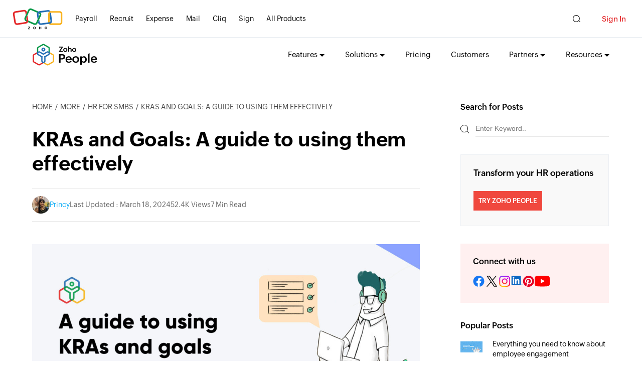

--- FILE ---
content_type: text/html; charset=UTF-8
request_url: https://www.zoho.com/people/hrknowledgehive/a-guide-to-using-kras-and-goals-effectively.html
body_size: 10456
content:
<!DOCTYPE html><html lang="en" dir="ltr" zdblogs-lang="en"><head class="no-js"><meta charset="utf-8" /><meta name="description" content="What exactly are Key Result Areas and Goals? How do they help organizations? And where exactly can you start with KRAs and goals? Get all your questions answered in this blog." /><meta name="abstract" content="What exactly are KRAs and goals? How do they help organizations? And where exactly can you start with KRAs and goals? Get all your questions answered in this blog." /><meta name="keywords" content="KRA, Key Result Area, KRA vs Goals, KRA and Goals, Key Result Areas in Performance Management, KRA Examples" /><link rel="canonical" href="https://www.zoho.com/people/hrknowledgehive/a-guide-to-using-kras-and-goals-effectively.html" /><meta name="robots" content="max-image-preview:large" /><link rel="image_src" href="https://zdblogs.zohowebstatic.com/sites/people/hrknowledgehive/files/2020-12/kras-and-goals-1160x584.jpg" /><meta property="og:site_name" content="HR Blog | HR Resources | HR Knowledge Hive | Zoho People" /><meta property="og:type" content="article" /><meta property="og:url" content="https://www.zoho.com/people/hrknowledgehive/a-guide-to-using-kras-and-goals-effectively.html" /><meta property="og:title" content="KRAs and Goals | HR blog | HR Knowledge Hive | Zoho People" /><meta property="og:description" content="What exactly are Key Result Areas and Goals? How do they help organizations? And where exactly can you start with KRAs and goals? Get all your questions answered in this blog." /><meta property="og:image" content="https://zdblogs.zohowebstatic.com/sites/people/hrknowledgehive/files/2020-12/kras-and-goals-1160x584.jpg" /><meta property="og:image:url" content="https://zdblogs.zohowebstatic.com/sites/people/hrknowledgehive/files/2020-12/kras-and-goals-1160x584.jpg" /><meta property="og:image:secure_url" content="https://zdblogs.zohowebstatic.com/sites/people/hrknowledgehive/files/2020-12/kras-and-goals-1160x584.jpg" /><meta property="og:updated_time" content="2024-03-18T12:53:36+0530" /><meta property="og:locale" content="en_US" /><meta property="article:tag" content="GOAL SETTING" /><meta property="article:tag" content="GOALS" /><meta property="article:tag" content="KRA" /><meta property="article:tag" content="PERFORMANCE MANAGEMENT" /><meta property="article:tag" content="Key Result Area" /><meta property="article:tag" content="KRA vs Goals" /><meta property="article:tag" content="KRA and Goals" /><meta property="article:tag" content="Key Result Areas in Performance Management" /><meta property="article:tag" content="KRA Examples" /><meta property="article:published_time" content="2019-12-16T06:36:29+0530" /><meta property="article:modified_time" content="2024-03-18T12:53:36+0530" /><meta property="profile:username" content="Princy" /><meta name="twitter:card" content="summary_large_image" /><meta name="twitter:title" content="KRAs and Goals: A guide to using them effectively | HR Blog | HR Resources | HR Knowledge Hive | Zoho People" /><meta name="twitter:image" content="https://zdblogs.zohowebstatic.com/sites/people/hrknowledgehive/files/2020-12/kras-and-goals-1160x584.jpg" /><meta name="viewport" content="width=device-width, initial-scale=1.0" /><meta name="twitter:description" content="What exactly are Key Result Areas and Goals? How do they help organizations? And where exactly can you start with KRAs and goals? Get all your questions answered in this blog." /><meta zs_custom_field="page_type" zs_content="articles" /><meta zs_custom_field="published" zs_content="1576458389" /><meta zs_custom_field="updated" zs_content="1710746616" /><meta zs_custom_field="read_time" zs_content="7" /><meta zs_custom_field="category" zs_content="HR for SMBs:https://www.zoho.com/people/hrknowledgehive/hr-for-smbs" /><meta zs_custom_field="author" zs_content="Princy:https://www.zoho.com/people/hrknowledgehive/author/princy.a" /><meta zs_custom_field="short_desc" zs_content="" /><meta zs_custom_field="thumbnail" zs_content="https://zdblogs.zohowebstatic.com/sites/people/hrknowledgehive/files/2020-12/kras-and-goals-1160x584.jpg" /><meta property="st:image" content="https://zdblogs.zohowebstatic.com/sites/people/hrknowledgehive/files/2020-12/kras-and-goals-1160x584.jpg" /><link rel="shortcut icon" href="https://www.zohowebstatic.com/sites/zweb/images/favicon.ico" type="image/vnd.microsoft.icon" /><link rel="preconnect" href="//webfonts.zohowebstatic.com"><link rel="dns-prefetch" href="//webfonts.zohowebstatic.com"><link rel="preconnect" href="//static.zohocdn.com"><link rel="dns-prefetch" href="//static.zohocdn.com"><link rel="preconnect" href="//zdblogs.zohowebstatic.com"><link rel="dns-prefetch" href="//zdblogs.zohowebstatic.com"><link rel="preconnect" href="//www.zohowebstatic.com"><link rel="dns-prefetch" href="//www.zohowebstatic.com"><link rel="preconnect" href="//oweb.zohowebstatic.com"><link rel="dns-prefetch" href="//oweb.zohowebstatic.com"><link rel="preload" href="https://webfonts.zohowebstatic.com/montserratregular/font.woff2" as="font" type="font/woff2" crossorigin><link rel="preload" href="https://webfonts.zohowebstatic.com/montserratbold/font.woff2" as="font" type="font/woff2" crossorigin><link rel="preload" href="https://static.zohocdn.com/zohofonts/zohopuvi/4.0/Zoho_Puvi_Regular.woff2" as="font" type="font/woff2" crossorigin><link rel="preload" href="https://static.zohocdn.com/zohofonts/zohopuvi/4.0/Zoho_Puvi_Semibold.woff2" as="font" type="font/woff2" crossorigin><script src="//www.zohowebstatic.com/sites/zweb/js/common/var_init.js"></script><title>KRAs and Goals | HR blog | HR Knowledge Hive | Zoho People</title><link rel="stylesheet" media="all" href="https://www.zohowebstatic.com/sites/zweb/css/common/zohocustom.css" /><link rel="stylesheet" media="all" href="https://zdblogs.zohowebstatic.com/themes/custom/plugin/zoho_theme1/css/theme.css" /><link rel="stylesheet" media="all" href="https://zdblogs.zohowebstatic.com/themes/custom/plugin/css/zblogs-custom.css" /><link rel="stylesheet" media="all" href="https://www.zohowebstatic.com/sites/zweb/css/product/people.css" /><link rel="stylesheet" media="all" href="https://zdblogs.zohowebstatic.com/themes/custom/plugin/product/css/zd_people_hrknowledgehive.css" /><script src="https://www.zohowebstatic.com/sites/zweb/js/ztm/zoho.js"></script></head><body site="zblogs" data-prdname="people" data-prdname-display="People" class="zw-page-198 zb-post zw-product-15 zw-product-people zw-template-zp_home i18n-en path-node page-node-type-article-content"> <header><div class="zw-promo-top"></div><div class="zw-global-header"></div><div class="zw-product-header "><div></div></div></header><main><div	class="zw-template-inner"><div class="content-wrap"><section class="zb-post-wrapper"><main class="zb-post-content"><div class="zb-breadcumbs"><ul><li><a href="/people/hrknowledgehive">HOME</a></li><li><a>More</a></li><li><a href="/people/hrknowledgehive/hr-for-smbs">HR for SMBs</a></li><li>KRAs and Goals: A guide to using them effectively</li></ul></div><h1>KRAs and Goals: A guide to using them effectively</h1><div class="zb-post-details"><ul><li><div class="zb-profile"><div class="zb-small-pic"><a href="/people/hrknowledgehive/author/princy.a" target="_blank"><img src="https://zdblogs.zohowebstatic.com/sites/people/hrknowledgehive/files/2020-12/434b84e37f1d18da1abacabe9fd00431.jpeg" loading="lazy" alt="princy" width="35" height="35"/></a></div><a href="/people/hrknowledgehive/author/princy.a" target="_blank"><span class="zb-profile-name">Princy</span></a></div></li><li>Last Updated :	March 18, 2024</li><li>52.4K	Views</li><li>7	Min Read</li></ul></div><div class="zb-post-img"><img src="https://zdblogs.zohowebstatic.com/sites/people/hrknowledgehive/files/2020-12/kras-and-goals-1160x584.jpg" width="785" loading="lazy" height="393" alt=""/></div><div class="zb-post-cont"><p>Ask yourself this:&nbsp;what is the ultimate aim of your business? “To help&nbsp;my customers with the best experience, increase&nbsp;my revenue and grow successfully” would be the most obvious answer. But how do you achieve success without a dedicated and engaged team&nbsp;of employees who know their responsibilities and goals and are aware of how they impact the big picture? This goes far beyond effective talent acquisition strategies—it’s where good performance management strategies come in.&nbsp;&nbsp;</p><p>To start with, you need a consistent way to assess and develop employee performance. This is where performance measuring factors like KRAs and goals come into the picture. These performance factors don’t just help you to track the progress of employee performance, but most importantly,&nbsp;they allow you to align individuals’ goals and responsibilities with those of the organization.</p><p>A recent&nbsp;Gallup study found that only&nbsp;<a href="https://www.gallup.com/workplace/238064/re-engineering-performance-management.aspx">one in two employees</a> knows what is expected of them&nbsp;at work every day.&nbsp;Simply put,&nbsp;that&nbsp;means that&nbsp;half of your workforce has no clue&nbsp;what they’re&nbsp;doing&nbsp;at work.&nbsp;</p><p>So, what exactly&nbsp;are KRAs and&nbsp;goals? How do they help organizations? And where exactly can you start with KRAs and goals?&nbsp;In this blog, we've broken down the basics:</p><h2><strong>KRAs</strong>&nbsp;</h2><p>Key Result Area/KRAs outline an employee’s roles and responsibilities within their organization. KRAs help individuals align their roles to the larger business plan and focus on results rather than activities. This allows employees to set priority goals and objectives, and make effective decisions.</p><div class="wp-block-group"><div class="wp-block-group__inner-container"><h2><strong>Goals</strong></h2><p><strong>Specific:</strong> Vague goals can lead to imprecise work. The better you define what you expect to see happen, the greater the chances of achieving exact results.</p><p><strong>Measurable:</strong> Set goals in a way that produces visible, tangible results. It’s helpful to use metrics that can be quantified.</p><p><strong>Achievable:</strong> Objectives must be reasonably attainable, taking into account practical obstacles such as time, money, and labor.</p><p><strong>Relevant:</strong> Goals must be applicable to the employees involved in achieving them.</p><p><strong>Time-bound:</strong> Setting an end date by which goals can be reasonably achieved motivates employees without pressuring them.</p><p><img alt="KRAs and goals: A guide to using them effectively - Zoho People" height="auto" src="https://zdblogs.zohowebstatic.com/sites/people/hrknowledgehive/files/kras_and_goals_1.png" title="KRAs and goals: A guide to using them effectively" width="auto" /></p></div></div><h2><strong>Why use KRAs and goals?&nbsp;</strong></h2><p>KRAs provides a framework and a clear understanding of the key drivers and outcomes of employee performance,&nbsp;while&nbsp;goals design the path&nbsp;for your employees&nbsp;to achieve the focused key results. KRAs and&nbsp;goals work hand&nbsp;in&nbsp;hand, helping you&nbsp;determine what approach&nbsp;works best for a particular team,&nbsp;analyze&nbsp;how well employees perform and&nbsp;keep track of their&nbsp;work&nbsp;progress. If&nbsp;they’re&nbsp;implemented well, you’ll be amazed by the wealth of insights you&nbsp;can gather about each team and how streamlined&nbsp;your&nbsp;performance assessment can get.&nbsp;</p><p>Now that we understand how KRAs and&nbsp;goals can boost employee performance, you probably want to know where to start. Here are a few practical tips that’ll help you get started with KRAs and goals.&nbsp;</p><h2><strong>Best practices for setting KRAs</strong></h2><h3><strong>1)</strong><strong> Look at the big picture</strong></h3><p>By now you understand that&nbsp;a&nbsp;KRA ultimately boils down to the&nbsp;end&nbsp;results that an individual, team, or organization would like to achieve. To start off, here are a few questions to consider:&nbsp;</p><ul><li>Where was my team a year&nbsp;ago? Where do I want my team to be in the next quarter or the&nbsp;next&nbsp;year?&nbsp;</li><li>Is this aligned with&nbsp;my larger business expectations?&nbsp;</li><li>How do I communicate this to every individual in my team?</li><li>How well can I track individual performance?&nbsp;</li></ul><h3><strong>2)</strong><strong> Set quantitative and qualitative KRAs&nbsp;</strong></h3><p>Once you know what results you’d like to achieve in the near future, it’s time to choose how you’re going to track and evaluate them. <strong>KRAs can be of two types: qualitative and&nbsp;quantitative</strong>. Take for example the role of a sales executive.&nbsp;Qualitative KRAs would include areas of expertise like negotiation, team communication, and decision-making, where&nbsp;assessments on a numerical scale are&nbsp;difficult to assign precisely, but still&nbsp;essential. Quantitative KRAs include responsibilities like sales targets in a month or deliverables which can be measured with specific parameters. Decide&nbsp;whether your organization&nbsp;needs to use qualitative or quantitative KRAs, or to strike a balance with both. We suggest a combination of both, which will help you do a more holistic analysis of employee performance.&nbsp;</p><h3><strong>3)</strong><strong> Establishing KRAs</strong></h3><p>A Gallup report says,</p><p>&nbsp;Only 41% of employees feel that their job description&nbsp;<a href="https://www.gallup.com/workplace/238064/re-engineering-performance-management.aspx">aligns well with the work they currently do</a>.&nbsp;&nbsp;</p><p>Establishing clear expectations and responsibilities gives a leg up in employee performance and development.&nbsp;</p><p>When you craft KRAs, be sure&nbsp;they are:&nbsp;</p><ul><li>Relevant to the individual’s or team’s role and skill sets</li><li>Clearly stated with a definitive timeline and end goal</li><li>Practically attainable, fair, and challenging (around&nbsp;4 or 5 KRAs for a quarter)&nbsp;&nbsp;</li></ul><p>Considering the above points&nbsp;while crafting Key Result Areas will help you, as managers, to track progress, measure&nbsp;outcomes, gain insights, and modify responsibilities to&nbsp;succeed in the future.&nbsp;</p><p>Now that&nbsp;you’ve set&nbsp;strategic priorities and results to be achieved, it’s time to orient your employees to achieve the results expected of them.</p><h2><strong>Best practices for effective goal setting</strong></h2><h3><strong>1)</strong><strong> Collaborate with your team</strong></h3><p><a data-doc-id="4504799000092151461" data-doc-type="writer" href="https://www.gartner.com/smarterwithgartner/3-ways-to-set-effective-performance-goals">According to a 2021 Gartner Survey</a>, only 9% of organizations involve peers in the goal-setting process and only 15% of organizations involve their entire team. Goal setting goes beyond setting&nbsp;<strong>specific, measur</strong><strong>able, attainable, relevant, time-bound</strong><strong> (SMART) goals</strong>, with continuous assessment and coaching. A collaborative process&nbsp;personalizes performance management and builds a good rapport between the manager and the employee. With an increasingly <a href="https://www.zoho.com/people/hrknowledgehive/Understanding-Millennials-and-Generation-Z-in-the-workplace.html?src=krasandgoals">millennial workforce</a> that seeks an active part in decision-making, collaborative goal setting gives employees a voice&nbsp;in setting&nbsp;fair, relevant, and challenging goals.&nbsp;</p><h3><strong>2)</strong><strong> Establishing Goals&nbsp;</strong></h3><p><a data-doc-id="4504799000092151461" data-doc-type="writer" href="https://www.forbes.com/sites/forbescoachescouncil/2023/06/05/how-a-lack-of-clear-expectations-leaves-employees-anxious-and-adrift/?sh=5ff9777c5983">According to a recent article from Forbes</a>, lack of clarity in setting expectations is one of the major contributors to workplace anxiety.</p><p>Here are a few goal-setting tips to retain your best assets and increase productivity:&nbsp;</p><ul><li>Make it more than&nbsp;an annual goal-setting process. Setting goals frequently&nbsp;has a better impact on employee productivity and achievement.&nbsp;</li><li>Make sure you&nbsp;set SMART goals. Assigning 5 to 10&nbsp;achievable&nbsp;goals for every KRA&nbsp;per month or quarter&nbsp;can help employees prioritize projects and work on areas that produce the most ROI.&nbsp;</li><li><p data-line-height="1.5" data-linerule="auto" data-list-id="74725951" data-list-info="{&quot;id&quot;:74725951,&quot;l&quot;:0}" data-margin-bottom="0pt" data-margin-left="0.5in" data-text-indent="-0.25in" data-textformat="{&quot;ff&quot;:&quot;Heuristica&quot;,&quot;fw_i&quot;:400,&quot;type&quot;:&quot;text&quot;}" data_styles="{&quot;ff&quot;:&quot;Heuristica&quot;,&quot;fw_i&quot;:400,&quot;type&quot;:&quot;text&quot;}">Develop an action plan to help your employees acheive goals by breaking down them into small tasks. As a next step, help them prioritize those tasks and assign all resources required to achieve them.</p></li></ul><ul><li>Ensure monthly or weekly check-ins happen in order to maintain progress.&nbsp;</li><li>Clearly distinguish between long-term and short-term targets. This way employees will have a better understanding of how their efforts fit into the big picture.&nbsp;&nbsp;</li></ul><h2><strong>Effective Communication of KRAs and goals&nbsp;</strong></h2><p>Effective communication&nbsp;enables employees to understand their role and the work they do. It also enables managers to identify areas of improvement and see where and when they need to change their approach towards an employees’ performance. It should drive growth and development and empower employees. Here are some ways to communicate goals and key responsibilities effectively.&nbsp;</p><h3><strong>1)</strong><strong> Onboarding:</strong></h3><p>Once an employee is selected for a particular role, their natural reaction is to&nbsp;find out what is expected of them and how&nbsp;they&nbsp;can&nbsp;prove their strengths and abilities. Setting the right path with the right expectations and&nbsp;tasks from day one will make employees feel valued and focus their efforts on achieving their performance milestones.</p><h3><strong>2)</strong><strong> Team meetings:</strong></h3><p>Team meetings are a great way to establish goals and key drivers of success&nbsp;for your entire department so that everyone’s on the same page.&nbsp;</p><h3><strong>3)</strong><strong> 1:1 check-in:</strong></h3><p>&nbsp;Employees who’ve met their managers in person in the last 6 months are&nbsp;<a href="https://www.gallup.com/workplace/238064/re-engineering-performance-management.aspx">2.8 times more engaged</a>, says recent research. Individual meetups&nbsp;allow the supervisor&nbsp;and&nbsp;employee to&nbsp;communicate about achievements and drawbacks and provide feedback,&nbsp;and they also&nbsp;ensure transparency in performance expectations and evaluation.&nbsp;</p><h3>4) Before beginning a project:&nbsp;&nbsp;</h3><p>Before beginning a new project, it's always good to gather your team and set clear expectations by helping them define the KRAs and the associated goals. This way, employees will know what would be their responsibilities within the project.</p><h3><strong>5)</strong><strong> Use software</strong>:</h3><p>To allocate KRAs and goals,&nbsp;maintain a record of them, and&nbsp;track progress and evaluate them, might all seem overwhelming. You need tools that can scale&nbsp;with your increasing needs. <a href="https://www.zoho.com/people/performance-management.html?src=krasandgoals">Performance management software</a> will also help&nbsp;managers&nbsp;to be aware of what every employee in their team is working on and assess their performance.&nbsp;It’s not just for managers,&nbsp;either—software with self-service portals can also enable employees to mark their own goals and KRAs.&nbsp;&nbsp;In short, <a href="https://www.zoho.com/people/performance-management.html?src=krasandgoals">KRA software</a> help managers define, track, manage, and align KRAs and Goals for their teams effectively.</p><h2 class="has-text-align-center"><strong>Examples of KRAs and Goals</strong>&nbsp;</h2><p>Here are some examples for effective use of these performance factors.&nbsp;</p><h3><strong>Example 1: Designation - </strong>Client Relationship Manager</h3><p><strong>KRA:</strong>&nbsp;Improve client relations by 10% within 3 months&nbsp;</p><p><strong>Goals:&nbsp;</strong></p><ul data-doc-id="4504799000092151461" data-doc-type="writer" data-list-format="{&quot;level0&quot;:{&quot;type&quot;:6,&quot;startsWith&quot;:1},&quot;level1&quot;:{&quot;type&quot;:7,&quot;startsWith&quot;:1},&quot;level2&quot;:{&quot;type&quot;:8,&quot;startsWith&quot;:1},&quot;level3&quot;:{&quot;type&quot;:6,&quot;startsWith&quot;:1},&quot;level4&quot;:{&quot;type&quot;:7,&quot;startsWith&quot;:1},&quot;level5&quot;:{&quot;type&quot;:8,&quot;startsWith&quot;:1},&quot;level6&quot;:{&quot;type&quot;:6,&quot;startsWith&quot;:1},&quot;level7&quot;:{&quot;type&quot;:7,&quot;startsWith&quot;:1},&quot;level8&quot;:{&quot;type&quot;:8,&quot;startsWith&quot;:1}}" data-list-id="33077762" data-spl-bullet-format="{}"><li><p data-line-height="1.5" data-linerule="auto" data-list-id="33077762" data-list-info="{&quot;id&quot;:33077762,&quot;l&quot;:0}" data-margin-bottom="0pt" data-margin-left="0.5in" data-text-indent="-0.25in" data-textformat="{&quot;ff&quot;:&quot;Heuristica&quot;,&quot;fgc&quot;:&quot;rgb(70,171,198)&quot;,&quot;fw_i&quot;:400,&quot;type&quot;:&quot;text&quot;}" data_styles="{&quot;ff&quot;:&quot;Heuristica&quot;,&quot;fgc&quot;:&quot;rgb(70,171,198)&quot;,&quot;fw_i&quot;:400,&quot;type&quot;:&quot;text&quot;}">Improve the client satisfaction score measured by surveys by 15%</p></li></ul><ul data-list-format="{&quot;level0&quot;:{&quot;type&quot;:6,&quot;startsWith&quot;:1},&quot;level1&quot;:{&quot;type&quot;:7,&quot;startsWith&quot;:1},&quot;level2&quot;:{&quot;type&quot;:8,&quot;startsWith&quot;:1},&quot;level3&quot;:{&quot;type&quot;:6,&quot;startsWith&quot;:1},&quot;level4&quot;:{&quot;type&quot;:7,&quot;startsWith&quot;:1},&quot;level5&quot;:{&quot;type&quot;:8,&quot;startsWith&quot;:1},&quot;level6&quot;:{&quot;type&quot;:6,&quot;startsWith&quot;:1},&quot;level7&quot;:{&quot;type&quot;:7,&quot;startsWith&quot;:1},&quot;level8&quot;:{&quot;type&quot;:8,&quot;startsWith&quot;:1}}" data-list-id="33077762" data-spl-bullet-format="{}" start="2"><li><p data-line-height="1.5" data-linerule="auto" data-list-id="33077762" data-list-info="{&quot;id&quot;:33077762,&quot;l&quot;:0}" data-margin-bottom="0pt" data-margin-left="0.5in" data-text-indent="-0.25in" data-textformat="{&quot;ff&quot;:&quot;Heuristica&quot;,&quot;fgc&quot;:&quot;rgb(70,171,198)&quot;,&quot;fw_i&quot;:400,&quot;type&quot;:&quot;text&quot;}" data_styles="{&quot;ff&quot;:&quot;Heuristica&quot;,&quot;fgc&quot;:&quot;rgb(70,171,198)&quot;,&quot;fw_i&quot;:400,&quot;type&quot;:&quot;text&quot;}">Introduce better communication channels to stay in touch with clients regularly</p></li></ul><ul data-list-format="{&quot;level0&quot;:{&quot;type&quot;:6,&quot;startsWith&quot;:1},&quot;level1&quot;:{&quot;type&quot;:7,&quot;startsWith&quot;:1},&quot;level2&quot;:{&quot;type&quot;:8,&quot;startsWith&quot;:1},&quot;level3&quot;:{&quot;type&quot;:6,&quot;startsWith&quot;:1},&quot;level4&quot;:{&quot;type&quot;:7,&quot;startsWith&quot;:1},&quot;level5&quot;:{&quot;type&quot;:8,&quot;startsWith&quot;:1},&quot;level6&quot;:{&quot;type&quot;:6,&quot;startsWith&quot;:1},&quot;level7&quot;:{&quot;type&quot;:7,&quot;startsWith&quot;:1},&quot;level8&quot;:{&quot;type&quot;:8,&quot;startsWith&quot;:1}}" data-list-id="33077762" data-spl-bullet-format="{}" start="3"><li><p data-line-height="1.5" data-linerule="auto" data-list-id="33077762" data-list-info="{&quot;id&quot;:33077762,&quot;l&quot;:0}" data-margin-bottom="0pt" data-margin-left="0.5in" data-text-indent="-0.25in" data-textformat="{&quot;ff&quot;:&quot;Heuristica&quot;,&quot;fgc&quot;:&quot;rgb(70,171,198)&quot;,&quot;fw_i&quot;:400,&quot;type&quot;:&quot;text&quot;}" data_styles="{&quot;ff&quot;:&quot;Heuristica&quot;,&quot;fgc&quot;:&quot;rgb(70,171,198)&quot;,&quot;fw_i&quot;:400,&quot;type&quot;:&quot;text&quot;}">Reduce average response time to clients by 20%</p></li></ul><h3><strong>Example 2:</strong><strong> Designation-Senior Sales Executive</strong></h3><p><strong>KRA:</strong> Increase revenue by 1000 USD in Q1</p><p><strong>Goals:</strong>&nbsp;</p><ul data-doc-id="4504799000092151461" data-doc-type="writer" data-list-format="{&quot;level0&quot;:{&quot;type&quot;:6,&quot;startsWith&quot;:1},&quot;level1&quot;:{&quot;type&quot;:7,&quot;startsWith&quot;:1},&quot;level2&quot;:{&quot;type&quot;:8,&quot;startsWith&quot;:1},&quot;level3&quot;:{&quot;type&quot;:6,&quot;startsWith&quot;:1},&quot;level4&quot;:{&quot;type&quot;:7,&quot;startsWith&quot;:1},&quot;level5&quot;:{&quot;type&quot;:8,&quot;startsWith&quot;:1},&quot;level6&quot;:{&quot;type&quot;:6,&quot;startsWith&quot;:1},&quot;level7&quot;:{&quot;type&quot;:7,&quot;startsWith&quot;:1},&quot;level8&quot;:{&quot;type&quot;:8,&quot;startsWith&quot;:1}}" data-list-id="90300331" data-spl-bullet-format="{}"><li><p data-line-height="1.5" data-linerule="auto" data-list-id="90300331" data-list-info="{&quot;id&quot;:90300331,&quot;l&quot;:0}" data-margin-bottom="0pt" data-margin-left="0.5in" data-text-indent="-0.25in" data-textformat="{&quot;ff&quot;:&quot;Heuristica&quot;,&quot;fw&quot;:&quot;none&quot;,&quot;fgc&quot;:&quot;rgb(70,171,198)&quot;,&quot;fw_i&quot;:400,&quot;type&quot;:&quot;text&quot;}" data_styles="{&quot;ff&quot;:&quot;Heuristica&quot;,&quot;fw&quot;:&quot;none&quot;,&quot;fgc&quot;:&quot;rgb(70,171,198)&quot;,&quot;fw_i&quot;:400,&quot;type&quot;:&quot;text&quot;}">Identify upselling opportunities among customers</p></li></ul><ul data-list-format="{&quot;level0&quot;:{&quot;type&quot;:6,&quot;startsWith&quot;:1},&quot;level1&quot;:{&quot;type&quot;:7,&quot;startsWith&quot;:1},&quot;level2&quot;:{&quot;type&quot;:8,&quot;startsWith&quot;:1},&quot;level3&quot;:{&quot;type&quot;:6,&quot;startsWith&quot;:1},&quot;level4&quot;:{&quot;type&quot;:7,&quot;startsWith&quot;:1},&quot;level5&quot;:{&quot;type&quot;:8,&quot;startsWith&quot;:1},&quot;level6&quot;:{&quot;type&quot;:6,&quot;startsWith&quot;:1},&quot;level7&quot;:{&quot;type&quot;:7,&quot;startsWith&quot;:1},&quot;level8&quot;:{&quot;type&quot;:8,&quot;startsWith&quot;:1}}" data-list-id="90300331" data-spl-bullet-format="{}" start="2"><li><p data-line-height="1.5" data-linerule="auto" data-list-id="90300331" data-list-info="{&quot;id&quot;:90300331,&quot;l&quot;:0}" data-margin-bottom="0pt" data-margin-left="0.5in" data-text-indent="-0.25in" data-textformat="{&quot;ff&quot;:&quot;Heuristica&quot;,&quot;fw&quot;:&quot;none&quot;,&quot;fgc&quot;:&quot;rgb(70,171,198)&quot;,&quot;fw_i&quot;:400,&quot;type&quot;:&quot;text&quot;}" data_styles="{&quot;ff&quot;:&quot;Heuristica&quot;,&quot;fw&quot;:&quot;none&quot;,&quot;fgc&quot;:&quot;rgb(70,171,198)&quot;,&quot;fw_i&quot;:400,&quot;type&quot;:&quot;text&quot;}">Coordinate with marketing team to create targeted marketing campaigns to reach new clients</p></li></ul><ul data-list-format="{&quot;level0&quot;:{&quot;type&quot;:6,&quot;startsWith&quot;:1},&quot;level1&quot;:{&quot;type&quot;:7,&quot;startsWith&quot;:1},&quot;level2&quot;:{&quot;type&quot;:8,&quot;startsWith&quot;:1},&quot;level3&quot;:{&quot;type&quot;:6,&quot;startsWith&quot;:1},&quot;level4&quot;:{&quot;type&quot;:7,&quot;startsWith&quot;:1},&quot;level5&quot;:{&quot;type&quot;:8,&quot;startsWith&quot;:1},&quot;level6&quot;:{&quot;type&quot;:6,&quot;startsWith&quot;:1},&quot;level7&quot;:{&quot;type&quot;:7,&quot;startsWith&quot;:1},&quot;level8&quot;:{&quot;type&quot;:8,&quot;startsWith&quot;:1}}" data-list-id="90300331" data-spl-bullet-format="{}" start="3"><li><p data-line-height="1.5" data-linerule="auto" data-list-id="90300331" data-list-info="{&quot;id&quot;:90300331,&quot;l&quot;:0}" data-margin-bottom="0pt" data-margin-left="0.5in" data-text-indent="-0.25in" data-textformat="{&quot;ff&quot;:&quot;Heuristica&quot;,&quot;fw&quot;:&quot;none&quot;,&quot;fgc&quot;:&quot;rgb(70,171,198)&quot;,&quot;fw_i&quot;:400,&quot;type&quot;:&quot;text&quot;}" data_styles="{&quot;ff&quot;:&quot;Heuristica&quot;,&quot;fw&quot;:&quot;none&quot;,&quot;fgc&quot;:&quot;rgb(70,171,198)&quot;,&quot;fw_i&quot;:400,&quot;type&quot;:&quot;text&quot;}">Provide a limited-time offer during the festive season</p></li></ul><h3><strong>Example 3:</strong>&nbsp;<strong>Designation-Curriculum Developer</strong></h3><p><strong>KRA:</strong> Bring&nbsp;innovation in curriculum design to attain better learning outcomes and improve engagement</p><p><strong>Goals:&nbsp;</strong></p><ul><li><p data-line-height="1.5" data-linerule="auto" data-list-id="52003567" data-list-info="{&quot;id&quot;:52003567,&quot;l&quot;:0}" data-margin-bottom="0pt" data-margin-left="0.5in" data-text-indent="-0.25in" data-textformat="{&quot;ff&quot;:&quot;Heuristica&quot;,&quot;fw&quot;:&quot;bold&quot;,&quot;fgc&quot;:&quot;rgb(70,171,198)&quot;,&quot;fw_i&quot;:400,&quot;type&quot;:&quot;text&quot;}" data_styles="{&quot;ff&quot;:&quot;Heuristica&quot;,&quot;fw&quot;:&quot;bold&quot;,&quot;fgc&quot;:&quot;rgb(70,171,198)&quot;,&quot;fw_i&quot;:400,&quot;type&quot;:&quot;text&quot;}">Introduce gamification in curriculum design to create an interactive learning experience</p></li><li><p data-line-height="1.5" data-linerule="auto" data-list-id="52003567" data-list-info="{&quot;id&quot;:52003567,&quot;l&quot;:0}" data-margin-bottom="0pt" data-margin-left="0.5in" data-text-indent="-0.25in" data-textformat="{&quot;ff&quot;:&quot;Heuristica&quot;,&quot;fgc&quot;:&quot;rgb(70,171,198)&quot;,&quot;fw_i&quot;:400,&quot;type&quot;:&quot;text&quot;}" data_styles="{&quot;ff&quot;:&quot;Heuristica&quot;,&quot;fgc&quot;:&quot;rgb(70,171,198)&quot;,&quot;fw_i&quot;:400,&quot;type&quot;:&quot;text&quot;}">Introduce practical learning approaches that promote critical thinking</p></li><li><p data-line-height="1.5" data-linerule="auto" data-list-id="52003567" data-list-info="{&quot;id&quot;:52003567,&quot;l&quot;:0}" data-margin-bottom="0pt" data-margin-left="0.5in" data-text-indent="-0.25in" data-textformat="{&quot;ff&quot;:&quot;Heuristica&quot;,&quot;fw&quot;:&quot;bold&quot;,&quot;fgc&quot;:&quot;rgb(70,171,198)&quot;,&quot;fw_i&quot;:400,&quot;type&quot;:&quot;text&quot;}" data_styles="{&quot;ff&quot;:&quot;Heuristica&quot;,&quot;fw&quot;:&quot;bold&quot;,&quot;fgc&quot;:&quot;rgb(70,171,198)&quot;,&quot;fw_i&quot;:400,&quot;type&quot;:&quot;text&quot;}">Introduce new ways to help students experience content through Augmented Reality technology</p></li></ul><h3><strong>Example 4:</strong>&nbsp;<strong>Designation-</strong><strong>Accountant</strong></h3><p><strong>KRA:</strong> Strategic Budgeting for Q1</p><p><strong>Goals:</strong></p><ul><li>Allocate budget, keeping the actual admin expenditures within the budgeted expense ratio</li><li>Complete course on Strategic Budgeting&nbsp;</li></ul><h2><strong>Final Thoughts</strong></h2><p>Just as important as setting KRAs and goals is assessing the quality of work, measuring progress, monitoring, refining and giving timely feedback, and&nbsp;offering&nbsp;proper coaching before the employee has gone too far off the mark. Your people can be successful only when they’re led&nbsp;on the right path, their work is recognized, and shortcomings are worked through. Goals and KRAs are a great way to enhance your employees’ performance and prepare your workforce for the future. They also act as a workforce engagement tool through focused coaching and developmental opportunities and an effective optimization tool&nbsp;for using employees’ strengths in the best way possible.&nbsp;</p><h2><strong>What does Zoho People have to offer</strong><strong>?&nbsp;</strong></h2><p>Zoho People offers a customizable <a href="https://www.zoho.com/people/performance-management.html?src=krasandgoals">performance management system</a>, where you can assign&nbsp;KRAs, goals, skill sets and competencies&nbsp;and track progress. The customizable appraisals allow you to include these&nbsp;factors to be evaluated by the&nbsp;employees themselves&nbsp;during&nbsp;self-appraisals,&nbsp;or by the&nbsp;managers or multi-raters (if&nbsp;an employee is working on multiple projects). You&nbsp;can&nbsp;also&nbsp;gather insights about your workforce with the 9-box matrix, appraisals, skill sets, and other reports.&nbsp;Using software to monitor and assess performance&nbsp;makes work easier and consistently better for your HR team, managers, and&nbsp;employees.&nbsp;</p></div><div class="zb-post-cont"></div><div class="zp-post-related-tags"><p><strong>Related Topics </strong></p><div class="zpost-tags"><a href="/people/hrknowledgehive/tag/goal-setting">GOAL SETTING</a><a href="/people/hrknowledgehive/tag/goals">GOALS</a><a href="/people/hrknowledgehive/tag/kra">KRA</a><a href="/people/hrknowledgehive/tag/performance-management">PERFORMANCE MANAGEMENT</a><a href="/people/hrknowledgehive/tag/key-result-area">Key Result Area</a><a href="/people/hrknowledgehive/tag/kra-vs-goals">KRA vs Goals</a><a href="/people/hrknowledgehive/tag/kra-and-goals">KRA and Goals</a><a href="/people/hrknowledgehive/tag/key-result-areas-in-performance-management">Key Result Areas in Performance Management</a><a href="/people/hrknowledgehive/tag/kra-examples">KRA Examples</a></div></div><div class="zb-post-profile"><ul><li class="zb-profile"><a href="/people/hrknowledgehive/author/princy.a" target="_blank" class="zb-profile-pic"><img loading="lazy" src="https://zdblogs.zohowebstatic.com/sites/people/hrknowledgehive/files/2020-12/434b84e37f1d18da1abacabe9fd00431.jpeg" alt="princy" width="48" height="48"/></a><div><a href="/people/hrknowledgehive/author/princy.a" target="_blank"><span class="zb-profile-name">Princy</span></a><span class="zb-profile-role"><p>Product Marketer at Zoho People.</p></span></div></li></ul></div><div id="block-comments" class="block block-ctools-block block-entity-fieldnodefield-comments"><div class="zb-form-section" id="respond"><small><a rel="nofollow" id="cancel-comment-reply-link" href="/people/hrknowledgehive/a-guide-to-using-kras-and-goals-effectively.html#respond" style="display:none;">Cancel</a></small><div class="zb-form-wrapper"><h4>Leave a Reply</h4><p>Your email address will not be published. Required fields are marked</p><form class="comment-comment-form comment-form" data-drupal-selector="comment-form" action="https://zdblogs.zohocorp.com/people/hrknowledgehive/comment/reply/node/198/field_comments" method="post" id="comment-form" accept-charset="UTF-8"><div class="js-form-item form-item js-form-type-textfield form-type--textfield js-form-item-name form-item--name"> <label for="edit-name" class="form-item__label">Your name</label> <input data-drupal-default-value="Anonymous" data-drupal-selector="edit-name" type="text" id="edit-name" name="name" value="" size="30" maxlength="60" class="form-text form-element form-element--type-text form-element--api-textfield"/></div><input data-drupal-selector="form-ildm3fk3wxtxymmcwr4ithehqcpb-blt-gp3ghhaa0w" type="hidden" name="form_build_id" value="form-iLDm3fk3WXTXYMmcwr4iTHeHQCPb-blT-gp3GhHaA0w"/><input data-drupal-selector="edit-comment-comment-form" type="hidden" name="form_id" value="comment_comment_form"/><input data-drupal-selector="edit-honeypot-time" type="hidden" name="honeypot_time" value="RiRb8Dfb1J2T5etMI1oNuI2Iz6L4iUkzOjVUxRhB_2U"/><div class="field--type-string field--name-field-author field--widget-string-textfield js-form-wrapper form-wrapper" data-drupal-selector="edit-field-author-wrapper" id="edit-field-author-wrapper"><div class="js-form-item form-item js-form-type-textfield form-type--textfield js-form-item-field-author-0-value form-item--field-author-0-value"> <label for="edit-field-author-0-value" class="form-item__label js-form-required form-required">Name</label> <input class="js-text-full text-full form-text required form-element form-element--type-text form-element--api-textfield" data-drupal-selector="edit-field-author-0-value" type="text" id="edit-field-author-0-value" name="field_author[0][value]" value="" size="60" maxlength="255" placeholder="" required="required" aria-required="true"/></div></div><div class="field--type-string-long field--name-field-comment-body field--widget-string-textarea js-form-wrapper form-wrapper" data-drupal-selector="edit-field-comment-body-wrapper" id="edit-field-comment-body-wrapper"><div class="js-form-item form-item js-form-type-textarea form-type--textarea js-form-item-field-comment-body-0-value form-item--field-comment-body-0-value"> <label for="edit-field-comment-body-0-value" class="form-item__label js-form-required form-required">Your Comment</label><div class="form-textarea-wrapper"><textarea class="js-text-full text-full form-textarea required resize-vertical form-element form-element--type-textarea form-element--api-textarea" data-drupal-selector="edit-field-comment-body-0-value" id="edit-field-comment-body-0-value" name="field_comment_body[0][value]" rows="5" cols="60" placeholder="" required="required" aria-required="true"></textarea></div></div></div><span class="agree-text">By submitting this form, you agree to the processing of personal data according to our <a target="_blank" href="https://www.zoho.com/privacy.html">Privacy Policy.</a></span><div data-drupal-selector="edit-actions" class="form-actions js-form-wrapper form-wrapper" id="edit-actions"><input data-drupal-selector="edit-submit" type="submit" id="edit-submit" name="op" value="POST COMMENT" class="button button--primary js-form-submit form-submit"/></div><div class="url-textfield js-form-wrapper form-wrapper" style="display: none !important;"><div class="js-form-item form-item js-form-type-textfield form-type--textfield js-form-item-url form-item--url"> <label for="edit-url" class="form-item__label">Leave this field blank</label> <input autocomplete="off" data-drupal-selector="edit-url" type="text" id="edit-url" name="url" value="" size="20" maxlength="128" class="form-text form-element form-element--type-text form-element--api-textfield"/></div></div></form></div></div></div></main><aside class="zb-post-aside"><div class="zb-post-search"><h5>Search for Posts</h5><form action="/people/hrknowledgehive" method="get" role="search" id="searchform_topbar" class="search-top-bar-popup search-form"><label class="zb-searchbar"><span class="zsearch-icon"></span><input type="search" class="search-field-top-bar" id="search-field-top-bar" placeholder="Enter Keyword.." value="" name="s"/></label></form></div><div class="zb-post-widget widget_text"><div class="textwidget"><p>Transform your HR operations</p><br /><a class="custom_widget_signup_btn" href="https://www.zoho.com/people/?src=hrknowledge" rel="noopener" target="_blank">TRY ZOHO PEOPLE</a></div></div><div class="zb-post-connect"><h5>Connect with us</h5><ul class="zb-smedia-icons"><li><a class="zb-social-facebook" href="https://facebook.com/zohopeoplehrms" target="_blank">Facebook</a></li><li><a class="zb-social-twitter" href="https://twitter.com/zohopeople" target="_blank">Twitter</a></li><li><a class="zb-social-instagram" href="https://www.instagram.com/zoho_people/" target="_blank">Instagram</a></li><li><a class="zb-social-linkedin" href="https://www.linkedin.com/showcase/zoho-people/" target="_blank">Linkedin</a></li><li><a class="zb-social-pinterest" href="https://pinterest.com/zohopeople" target="_blank">Pinterest</a></li><li><a class="zb-social-youtube" href="https://www.youtube.com/channel/UCvBTxIHDnBW8ip1cdB0x8zg" target="_blank">YouTube</a></li></ul></div><div class="zb-post-widget widget custom-widget" style="display:none;"><div class="contributor-block"><h5>Become a Contributor</h5><p style="font-size: 14px;font-family: var(--primaryfont-regular);">We are always keen to work with resourceful professionals and present different perspectives to our readers. If you wish to share some useful tips on HR Management, we'd love to hear from you.</p><a class="modal-toggle custom_widget_signup_btn" href="javascript:;">CONTACT US</a></div></div><div class="modal"><div class="modal-overlay modal-toggle">&nbsp;</div><a class="modal-close modal-toggle" href="javascript:;">X</a><div class="modal-wrapper modal-transition"><div class="modal-body"><div class="form-section"><iframe frameborder="0" src="https://creatorapp.zohopublic.com/zohopeople/zoho-people-tracker/form-embed/Become_a_Contributor/Ev06gCHNnp3zJgztO8dMErNpY9qB26mnOJs56FznKNDujZFRqpJaatXF1xg0K5TXO4bdTDXTfUePKZHPwpDEN9Hh56jVHkFsr9G0"></iframe></div></div></div></div><div class="zb-post-popular"><h5>Popular Posts</h5><ul><li><div class="zpopular-post-img"><a href="/people/hrknowledgehive/everything-you-need-to-know-about-employee-engagement.html" target="_blank"><img loading="lazy" src="https://zdblogs.zohowebstatic.com/sites/people/hrknowledgehive/files/2020-12/employee-engagement-banner-1160x580.jpg" width="45" height="45" alt="Understanding employee engagement"/></a></div><p><a href="/people/hrknowledgehive/everything-you-need-to-know-about-employee-engagement.html" target="_blank">Everything you need to know about employee engagement</a></p></li><li><div class="zpopular-post-img"><a href="/people/hrknowledgehive/tips-to-improve-employee-satisfaction.html" target="_blank"><img loading="lazy" src="https://zdblogs.zohowebstatic.com/sites/people/hrknowledgehive/files/2020-12/Improving-employee-satisfaction-1160x580.jpg" width="45" height="45" alt="Improving employee satisfaction"/></a></div><p><a href="/people/hrknowledgehive/tips-to-improve-employee-satisfaction.html" target="_blank">Tips to improve employee satisfaction</a></p></li><li><div class="zpopular-post-img"><a href="/people/hrknowledgehive/Tips-to-improve-your-workplace-productivity.html" target="_blank"><img loading="lazy" src="https://zdblogs.zohowebstatic.com/sites/people/hrknowledgehive/files/2021-02/Workplace%20productivity.jpg" width="45" height="45" alt="Tips to improve workplace productivity "/></a></div><p><a href="/people/hrknowledgehive/Tips-to-improve-your-workplace-productivity.html" target="_blank">Tips to improve your workplace productivity</a></p></li></ul></div></aside></section><div class="zb-related-post"><h2>You may also like</h2><ul class="zb-other-post zpost-box"><li><div class="zpost-img"><a href="/people/hrknowledgehive/how-to-assess-employee-performance.html"><img loading="lazy" src="https://zdblogs.zohowebstatic.com/sites/people/hrknowledgehive/files/employee_performance.jpg" width="403" height="202" alt="How to assess employee performance - Zoho People"/></a></div><div class="zpost-vtime"><span class="post-views">522	views</span>|<span class="post-readtime">5	min read</span></div><h3><a href="/people/hrknowledgehive/how-to-assess-employee-performance.html">How to assess employee performance: Strategies that drive growth</a></h3><div class="zpost-tags"><a href = "/people/hrknowledgehive/hr-insights">HR insights</a><a class="primary-cat" href = "/people/hrknowledgehive/performance-and-culture">Performance and Culture</a><a href = "/people/hrknowledgehive/hr-for-smbs">HR for SMBs</a><a href = "/people/hrknowledgehive/on-zoho-people">On Zoho People</a></div></li><li><div class="zpost-img"><a href="/people/hrknowledgehive/5-common-mistakes-to-avoid-during-the-holiday-season-hr-edition.html"><img loading="lazy" src="https://zdblogs.zohowebstatic.com/sites/people/hrknowledgehive/files/holiday_season.jpg" width="403" height="202" alt="5 mistakes to avoid this holiday season - HR edition"/></a></div><div class="zpost-vtime"><span class="post-views">0	views</span>|<span class="post-readtime">min read</span></div><h3><a href="/people/hrknowledgehive/5-common-mistakes-to-avoid-during-the-holiday-season-hr-edition.html">5 common mistakes to avoid during the holiday season - HR edition</a></h3><div class="zpost-tags"><a href = "/people/hrknowledgehive/hr-insights">HR insights</a><a href = "/people/hrknowledgehive/performance-and-culture">Performance and Culture</a><a class="primary-cat" href = "/people/hrknowledgehive/employee-engagement">Employee Engagement</a></div></li><li><div class="zpost-img"><a href="/people/hrknowledgehive/5-ways-to-use-your-employee-feedback-software-beyond-annual-performance-reviews.html"><img loading="lazy" src="https://zdblogs.zohowebstatic.com/sites/people/hrknowledgehive/files/feedback.jpg" width="403" height="202" alt="5 creative ways to use employee feedback software - Zoho People"/></a></div><div class="zpost-vtime"><span class="post-views">0	views</span>|<span class="post-readtime">min read</span></div><h3><a href="/people/hrknowledgehive/5-ways-to-use-your-employee-feedback-software-beyond-annual-performance-reviews.html">5 ways to use your employee feedback software beyond annual performance reviews</a></h3><div class="zpost-tags"><a href = "/people/hrknowledgehive/hr-insights">HR insights</a><a href = "/people/hrknowledgehive/performance-and-culture">Performance and Culture</a><a href = "/people/hrknowledgehive/hr-for-smbs">HR for SMBs</a><a class="primary-cat" href = "/people/hrknowledgehive/on-zoho-people">On Zoho People</a></div></li></ul></div></div></div></main><footer><div class="zw-product-footer"></div><div class="zw-global-footer"></div><div class="zw-only-copyright"></div><div class="zw-promo-bottom"></div></footer><aside><div class="zw-other-info"></div></aside><script type="application/json" data-drupal-selector="drupal-settings-json">{"path":{"baseUrl":"\/people\/hrknowledgehive\/","pathPrefix":"","currentPath":"node\/198","currentPathIsAdmin":false,"isFront":false,"currentLanguage":"en"},"pluralDelimiter":"\u0003","suppressDeprecationErrors":true,"group_details":{"local_home_path":"\/people\/hrknowledgehive","live_home_path":"\/people\/hrknowledgehive","local_domain":"https:\/\/zdblogs.zohocorp.com","live_domain":"https:\/\/www.zoho.com","cdn_domain":"https:\/\/zdblogs.zohowebstatic.com","gid":"15"},"accessed_language":"en","nodeviewcount":{"url":"https:\/\/zdblogs.zohocorp.com\/people\/hrknowledgehive\/nodeviewcount\/updateCounter","data":{"198":{"nid":"198","uid":0,"uip":"0.0.0.0","view_mode":"full"}}},"statistics":{"url":"https:\/\/zdblogs.zohocorp.com\/people\/hrknowledgehive\/modules\/contrib\/statistics\/statistics.php","data":{"nid":"198"}},"page_lang":"en","ajaxTrustedUrl":{"https:\/\/zdblogs.zohocorp.com\/people\/hrknowledgehive\/comment\/reply\/node\/198\/field_comments":true},"user":{"uid":0,"permissionsHash":"a3f1376ddb5fc36f53ca4f6c4f18efab095efa1ae4d83e04956cfba06cb2afb5"}}</script><script src="https://www.zohowebstatic.com/sites/zweb/js/common/zcms.js"></script><script src="https://zdblogs.zohowebstatic.com/core/misc/drupal.init.js"></script><script src="https://zdblogs.zohowebstatic.com/people/hrknowledgehive/modules/contrib/statistics/statistics.js"></script><script src="https://zdblogs.zohowebstatic.com/people/hrknowledgehive/modules/contrib/nodeviewcount/nodeviewcount.js"></script><script src="https://www.zohowebstatic.com/sites/zweb/js/common/slick-plugin.js"></script><script src="https://www.zohowebstatic.com/sites/zweb/js/common/zohocustom.js"></script><script src="https://zdblogs.zohowebstatic.com/themes/custom/plugin/zoho_theme1/js/theme.js"></script><script src="https://zdblogs.zohowebstatic.com/themes/custom/plugin/js/zblogs-custom.js"></script><script src="https://www.zohowebstatic.com/sites/zweb/js/product/people.js"></script><script src="https://zdblogs.zohowebstatic.com/themes/custom/plugin/product/js/zd_people_hrknowledgehive.js"></script></body></html>

--- FILE ---
content_type: text/css
request_url: https://zdblogs.zohowebstatic.com/themes/custom/plugin/zoho_theme1/css/theme.css
body_size: 5567
content:
/* nav section */
.zb-nav-section {
  margin: 0;
  border-top: 1px solid #e6e6e6;
  border-bottom: 1px solid #e6e6e6;
  padding: 25px 30px;
  display: grid;
  justify-content: space-between;
  align-items: center;
  grid-template-columns: 80% 18%;
  gap: 20px;
}
.zb-nav-mob {
  position: relative;
  cursor: pointer;
  display: none;
}
.zb-nav-mob:after,
.zb-nav-mob:after {
  position: absolute;
  content: '';
  width: 8px;
  height: 8px;
  background: transparent;
  border-right: 2px solid #808080;
  border-bottom: 2px solid #808080;
  transform: rotate(45deg);
  top: 14px;
  right: 10px;
}

.zb-nav-wrapper.active .zb-nav-mob:after,
.zb-nav-wrapper.active .zb-nav-mob:after {
  border-right: none;
  border-bottom: none;
  border-top: 2px solid #262626;
  border-left: 2px solid #262626;
  top: 18px;
}        

.zb-nav-menu>ul {
  display: flex;
  gap: 30px;
}

.zb-nav-menu>ul>li>a,
.zb-nav-menu>ul>li>span>a,
.zb-dropdown-menu>li>a,
.zb-nav-menu .zb-dropdown>span {
  font-size: 14px;
  color: #444444;
  text-transform: uppercase;
  padding: 10px 0;
  line-height: 30px;
  cursor: pointer;
}

.zb-nav-menu>ul li.active>a {
  font-family: var(--secondaryfont-semibold);
  color: var(--body-font-clr);
}

.zb-nav-menu>ul li>a:hover,
.zb-nav-menu>ul li>span>a:hover,
.zb-dropdown-menu>li>a:hover {
  color: var(--primary-anchor-clr);
}
.zb-dropdown {
  position: relative;
}

.zb-nav-menu .zb-dropdown>span:before {
  content: '';
  position: absolute;
  right: -15px;
  top: -3px;
  bottom: 0;
  margin: auto;
  width: 7px;
  height: 7px;
  border-style: solid;
  border-width: 0px 0px 1px 1px;
  transform: rotate(-45deg);
}

.zb-dropdown-menu {
  opacity: 0;
  visibility: hidden;
  box-shadow: 2px 4px 10px rgb(0 0 0 / 10%);
  transform: translateY(10px);
  transition: transform .3s ease-in-out, opacity .3s ease-in-out;
  overflow: hidden;
  z-index: 9;
  position: absolute;
  top: 48px;
  width: 0;
  background: #fff;
  padding: 10px 15px;
}

.zb-dropdown.active .zb-dropdown-menu {
  overflow: visible;
  transform: translateY(-20px);
  opacity: 1;
  visibility: visible;
  width: 220px;
}

.zb-dropdown-menu>li {
  padding: 5px 0;
}
/* nav section ends */

/* search bar */

.search-form {
    width: 100%;
}
.zb-searchbar {
  width: 100%;
  display: grid;
  grid-template-columns: 30px calc(100% - 30px);
  align-items: center;
}

.zsearch-icon {
  width: 15px;
  height: 15px;
  display: block;
  border: 1px solid;
  border-radius: 100%;
  position: relative;
  max-width: 100%;
  cursor: pointer;
}

.zsearch-icon:before {
  content: '';
  position: absolute;
  width: 6px;
  height: 1px;
  background: #000;
  right: -4px;
  bottom: -1px;
  transform: rotate(45deg);
  border-radius: 2px;
}

.zb-searchbar input {
  border: none;
  border-bottom: 1px solid #e6e6e6;
  width: 100%;
  padding: 8px 0;
  font-size: 14px;
  transition: .5s ease;
  -moz-appearance: none;/* older firefox */
   -webkit-appearance: none; /* safari, chrome, edge and ie mobile */
   appearance: none; /* rest */
   background: none;
   border-radius: 0;
}

.zb-searchbar input:focus
{
  border-color: #03a9f5;
}

/* search bar ends */

/* breadcumbs */
.zb-breadcumbs {
  margin: 0 0 30px;
}

.zb-breadcumbs ul {
  display: flex;
  /* flex-wrap: wrap; */
}

.zb-breadcumbs ul li,
.zb-breadcumbs ul li a {
  font-size: 14px;
  color: #444444;
  text-transform: uppercase;
  max-width: 450px;
  overflow: hidden;
  text-overflow: ellipsis;
  white-space: nowrap;
}

.zb-breadcumbs ul li:before {
  content: '/';
  padding: 0 5px;
}

.zb-breadcumbs ul li:first-child:before {
  display: none;
}

.zb-breadcumbs ul li a:hover {
  color: var(--primary-anchor-clr);
}
/* breadcumbs ends */


/* banner section */
.zb-banner-section {
  background: #1B1F4D;
  color: #fff;
  padding: 120px 0;
  text-align: center;
  margin: 0 0 80px;
}

.zb-banner-section h1 {
  font-size: 74px;
  font-family: var(--primaryfont-semibold);
}

.zb-banner-section p {
  max-width: 710px;
  margin: 0 auto;
  font-size: 18px;
}
/* banner section ends*/


/* post section */
.zb-post-section {
  margin: 60px 0 0;
}
.zb-post-section h2 {
  font-size: 24px;
  text-transform: uppercase;
}

.zb-post-list {
  margin: 40px 0 80px;
  display: grid;
  grid-template-columns: 32% 32% 32%;
  gap: 70px 2%;
}

.zpost-img {
    border: 5px solid #fff;
    outline: 1px solid #E6E6E6;    
  margin: 0;
  max-width: 100%;
  max-height: 200px;
  overflow: hidden;
}
 img,figure {
    max-width: 100%;
}
.zpost-box .zpost-img img
{
  transition: transform .9s ease;
}
.zpost-box li:hover .zpost-img img
{
  transform: scale(1.1);
}
.zpost-img>a,
.zpost-img>a img {
  display: block;
}

.zpost-vtime {
  font-size: 16px;
  color: #666666;
  margin: 20px 0 15px;
  display: flex;
  gap: 12px;
}

.zpost-box h3 {
  font-size: 23px;
  margin: 10px 0 20px;
}

.zpost-box h3 a {
  color: var(--body-font-clr);
}

.loadmore-cta {
  max-width: 150px;
  margin: 0 auto 100px;
  background: #141414;
  color: #fff;
  text-align: center;
  text-transform: uppercase;
  padding: 12px 10px;
  font-size: 14px;
  font-family: var(--secondaryfont-semibold);
  cursor: pointer;
  display: none;
}
/* post section ends*/

/* pagination */
.zb-pagination {
  margin: 0 0 100px;
  display: flex;
  gap: 12px;
  justify-content: center;
  flex-wrap: wrap;
}

.zb-pagination span, .zb-pagination a {
  border: 1px solid;
  display: inline-flex;
  padding: 8px 10px;
  border-radius: 4px;
  font-size: 14px;
  color: #000;
  min-width: 40px;
  justify-content: center;
  align-items: center;
}
.zb-pagination a:hover, .zb-pagination .zb-current {
  background: #5F9DFF;
  color: #fff;
  border-color: #5F9DFF;
}

.alft-icon, .arht-icon {
  width: 20px;
  height: 20px;
  position: relative;
  display: inline-block;
  cursor: pointer;
}
.alft-icon:before, .alft-icon:after,
.arht-icon:before, .arht-icon:after {
  content: '';
  position: absolute;
  left: 2px;
  top: 0;
  bottom: 0;
  margin: auto;
  width: 7px;
  height: 7px;
  border-style: solid;
  border-width: 0px 0px 1px 1px;
  transform: rotate(-135deg);
}
.alft-icon:before, .alft-icon:after
{
  transform: rotate(45deg);
  left: auto;
  right: 2px;
}
.arht-icon:after
{
  left: 8px;
}
.alft-icon:after
{
  right: 8px;
}

/* pagination ends*/

/* post tags */
.zpost-tags>a {
  background: #F5F5F5;
  color: #444444;
  border-radius: 4px;
  font-size: 12px;
  padding: 6px 10px;
  margin: 0 5px 5px 0;
  display: inline-block;
  font-family: var(--zf-secondary-medium);
}

.zpost-tags>a:hover {
  background: #E6E6E6;
  color: var(--body-font-clr);
}
/* post tags ends */

/* popular post */
.zb-popular-post {
  padding: 0 0 40px;
}

.zb-popular-list {
  margin: 35px 0 80px;
}

.zb-popular-list li {
    margin: 1px 5px 0;
}

.zb-popular-list li:first-child {
    margin: 1px 9px 0 1px;
}

.zb-popular-list li:last-child {
    margin: 1px 1px 0 9px;
}

.zb-popular-list h4 {
  font-size: 18px;
  font-family: var(--zf-secondary-medium);
  margin: 15px 0 0;
}

.zb-popular-list h4 a {
  color: #000;
}

.zb-popular-list .zpost-img {
  max-height: 150px;
}

.slick-next,
.slick-prev {
  top: -50px;
  width: 25px;
  height: 25px;
}

.slick-prev {
  left: auto;
  right: 30px;
}

.slick-next:after,
.slick-next:before,
.slick-prev:after,
.slick-prev:before {
  background: #000000;
  height: 15px;
}

/* popular post ends */

/* post profile */
.zb-post-profile>ul {
  border-top: 1px solid #e6e6e6;
  border-bottom: 1px solid #e6e6e6;
  padding: 25px 0;
  display: flex;
  align-items: center;
  justify-content: center;
  gap: 110px;
}

.zb-post-profile .zb-profile-name {
  font-size: 14px;
  font-family: var(--secondaryfont-semibold);
  display: block;
}

.zb-post-profile .zb-profile-role, .zb-post-profile .zb-profile-role p {
  font-size: 12px;
  color: #666666;
  display: block;
  margin: 0;
}

.zb-post-profile>ul>li {
  position: relative;
}
.zb-profile {
  display: flex;
  align-items: center;
  gap: 10px;
}
.zb-profile-pic {
  display: block;
  max-width: 48px;
  max-height: 48px;
  overflow: hidden;
  border-radius: 100%;
  width: 100%;
}
.zb-profile-pic img {
  display: block;
}
.zb-profile-name {
  color: var(--body-font-clr);
}

.zb-post-profile>ul>li:not(:nth-child(1)):before {
  content: '';
  position: absolute;
  left: -55px;
  background-color: #E6E6E6;
  width: 1px;
  height: 50px;
  margin: auto;
  top: 0;
  bottom: 0;
}
/* post profile ends */


/* social media icons */
.zb-smedia-icons {
  display: flex;
  gap: 18px;
  flex-wrap: wrap;
}

.zb-smedia-icons li a {
  display: inline-block;
  text-indent: -999px;
  height: 24px;
  width: 24px;
  background: url(https://zohowebstatic.com/sites/zweb/images/commonroot/common-elements.svg) no-repeat;
  background-size: 700px auto;
  padding: 0;
  vertical-align: middle;
}

.zb-smedia-icons li a.zb-social-twitter {
  background-position: -182px 0;
  width: 27px;
}

.zb-smedia-icons li a.zb-social-facebook {
  background-position: -158px 0;
}

.zb-smedia-icons li a.zb-social-linkedin {
  background-position: -209px 0;
}

.zb-smedia-icons li a.zb-social-youtube {
  background-position: -254px 0;
  width: 32px;
}

.zb-smedia-icons li a.zb-social-instagram {
  background-position: -285px 0;
}

.zb-smedia-icons li a.zb-social-pinterest {
  background-position: -309px 0;
}
.zb-smedia-icons li a.zb-social-support {
  background-position: -400px 0;
}
/* social media icons ends */

/* other posts */
.zb-other-post {
  margin: 40px 0 100px;
}
.zb-other-post li {
    max-width: 400px;
    margin: 1px 5px 0;
}
.zb-other-post li:first-child {
    margin: 1px 5px 0 1px;
}
.zb-other-post .slick-track
{
    display: flex;
    gap: 0 20px;
    margin: 0;
}
.zb-other-post .slick-next
{
  right: 25px;
}
.zb-other-post .slick-prev
{
  right: 60px;
}
/* other posts ends */

/* inner page wrapper */
.zb-inner-wrapper {
  padding: 60px 0 0;
}


/* post wrapper */
.zb-post-wrapper {
  max-width: 1170px;
  margin: 0 auto;
  padding: 60px 0;
  display: grid;
  grid-template-columns: 67.1% 25.7%;
  gap: 7%;
}

.zb-post-wrapper h1 {
  font-size: 40px;
}

.zb-post-wrapper h2 {
  font-size: 32px;
}

.zb-post-wrapper h3 {
  font-size: 24px;
}

.zb-post-wrapper h4 {
  font-size: 20px;
}

.zb-post-wrapper h5 {
  font-size: 16px;
}



/* post details */
.zb-post-details ul {
  margin: 25px 0 45px;
  border-top: 1px solid #e6e6e6;
  border-bottom: 1px solid #e6e6e6;
  padding: 15px 0;
  display: flex;
  align-items: center;
  gap: 50px;
}

.zb-post-details ul li {
  font-size: 14px;
  color: #666666;
  position: relative;
}

.zb-small-pic {
  display: block;
  max-width: 35px;
  max-height: 35px;
  overflow: hidden;
  border-radius: 100%;
}

.zb-post-details ul li:not(:nth-child(1)):before {
  content: '|';
  position: absolute;
  left: -25px;
  color: #E6E6E6;
}


/* post content */
.zb-post-img {
  margin: 45px 0 0;
  max-width: 100%;
  max-height: 400px;
  overflow: hidden;
}

.zb-post-cont {
  margin: 40px 0 0;
}

.zb-post-cont p {
  font-size: 18px;
}

.zb-post-cont strong,
.zb-post-cont b {
  font-weight: normal;
  font-family: var(--secondaryfont-semibold);
}

.zb-post-cont a {
  border-bottom: 1px solid;
}

.zb-post-cont ul {
  list-style: initial;
  margin: revert;
  padding: 0 0 0 20px;
}
.zb-post-cont ol {
  list-style: auto;
  margin: revert;
  padding: 0 0 0 20px;
}


.zb-post-cont ul > li p+p, .zb-post-cont ol> li p+p {
  margin: 20px 0;
}

.zb-post-cont ul > li, .zb-post-cont ol> li {
  margin: 0 0 20px;
  font-size: 18px;
}

.zb-post-cont ul > li:last-child, .zb-post-cont ol> li:last-child {
  margin: 0;
}

.zb-post-aside {
  position: -webkit-sticky;
  position: sticky;
  top: 80px;
  align-self: flex-start;
  max-height: 782px;
  overflow-y: auto;
}

/* side banner section */
.zb-post-sidebanner {
  margin: 20px 0;
  max-width: 100%;
  max-height: 450px;
  overflow: hidden;
}

.zb-post-sidebanner img {
  max-width: 100%;
}

/* contributor section */
.zb-post-side-content {
  background: #fff7e6;
  margin: 0;
  padding: 25px 25px 10px;
}

.zb-post-side-content p {
  font-size: 14px;
}

/* social media connect */
.zb-post-connect {
  background: #FFF0F0;
  margin: 35px 0 25px;
  padding: 25px 25px 30px;
}

/* contributor section */
.zb-post-contributor {
  background: #F0F7FF;
  margin: 0;
  padding: 25px 25px;
}

.zb-post-contributor p {
  font-size: 14px;
}

.zb-cta-btn {
  background-color: #DF5547;
  color: #fff;
  font-size: 12px;
  text-transform: uppercase;
  padding: 12px 42px;
  display: inline-block;
  font-family: var(--zf-primary-semibold);
  cursor: pointer;
}

/* popular post section */
.zb-post-popular {
  margin: 35px 0 0;
}

.zb-post-popular ul {
  max-height: 180px;
  overflow: auto;
}

.zb-post-popular ul li {
  display: grid;
  grid-template-columns: 15% 77%;
  gap: 20px;
  align-items: center;
  margin: 0 0 20px;
}

.zpopular-post-img {
  display: block;
  max-width: 45px;
  max-height: 45px;
  overflow: hidden;
}

.zb-post-popular ul li p {
  font-size: 14px;
  line-height: 20px;
  margin: 0;
}

.zb-post-popular ul li p a {
  color: #000;
}

.zb-post-popular ul li:last-child {
  margin: 0;
}


/* post topic section */
.zb-post-topics {
  background: #e6f2ff;
  margin: 20px 0;
  padding: 25px;
}

.zb-post-topics ul {
  margin: 0;
  position: relative;
  padding: 0;
}

.zb-post-topics ul li {
  padding: 8px 0;
}

.zb-post-topics ul li a {
  color: #434343;
  padding: 0 15px;
  display: block;
  font-size: 15px;
  position: relative;
  transition: all .1s ease;
}

.zb-post-topics ul li.active>a {
  font-family: var(--primaryfont-semibold);
  color: #2386f3;
}

.zb-post-topics ul li.active>a:before {
  content: '';
  position: absolute;
  width: 3px;
  height: 100%;
  background: #2386f3;
  top: 0;
  left: 0;
}

.zb-post-topics ul li>ul {
  padding: 10px 0 0 20px;
}
.zb-topic-submenu
{
  display: none;
}

.zb-topic-parent>a:after {
  content: '+';
  position: absolute;
  top: 0;
  right: 5px;
  color: #000;
  font-size: 17px;
}

.zb-topic-parent.active>a:after {
  content: '-';
  right: 7px;
  color: #2386f3;
}

/* Related post */
.zp-post-related-tags {
  padding: 60px 0;
}

/* post comment section */
.zb-pcomment-section {
  padding: 80px 0;
}

.zb-comment-wrap {
  margin: 50px 0;
}

.zb-comment {
  display: grid;
  grid-template-columns: 5% 94%;
  gap: 15px;
  margin: 45px 0;
}

.zb-usr-pic {
  display: block;
  max-width: 36px;
  max-height: 36px;
  overflow: hidden;
}
.zb-usr-pic img {
  width: 36px;
  height: 36px;
  min-height: 36px;
  border-radius: 100%;
}

.zb-comment-wrap ul > li > ul {
  margin: 0 0 0 50px;
}

.zb-usr-details>p {
  margin: 15px 0 0;
  font-size: 16px;
}

.zb-usr-name {
  font-size: 14px;
  font-weight: normal;
  font-family: var(--secondaryfont-semibold);
}

.zb-usr-ctime {
  font-size: 12px;
  color: #666666;
  display: inline-block;
  margin: 0 0 0 30px;
  position: relative;
}

.zb-usr-ctime:before {
  content: '|';
  position: absolute;
  left: -15px;
  color: #D9D9D9;
}

.zb-reply-btn {
  font-size: 14px;
  color: #666666;
  font-family: var(--zf-secondary-medium);
  border-bottom: 1px solid;
  margin: 15px 0 0;
  display: inline-block;
}

/* post form section */
.zb-form-section {
  background: #FCFCFC;
  border: 1px solid #E6E6E6;
  padding: 60px 20px 40px;
  position: relative;
}

.zb-form-wrapper {
  max-width: 520px;
  margin: 0 auto;
  position: relative;
}

.zb-form-wrapper h4 {
  margin: 0 0 5px;
}

.zb-form-wrapper>p {
  font-size: 14px;
  color: #444444;
}

.zb-form-wrapper>p:after,
.form-required:after {
  content: '*';
  color: #FF0000;
  padding: 0 0 0 2px;
}

.zb-form {
  margin: 40px 0 0;
}

.form-wrapper {
  position: relative;
  margin: 0 0 30px;
}

.comment-form .form-wrapper input[type="date"],
.comment-form .form-wrapper input[type="time"],
.comment-form .form-wrapper input[type="datetime-local"],
.comment-form .form-wrapper input[type="week"],
.comment-form .form-wrapper input[type="month"],
.comment-form .form-wrapper input[type="text"],
.comment-form .form-wrapper input[type="email"],
.comment-form .form-wrapper input[type="url"],
.comment-form .form-wrapper input[type="password"],
.comment-form .form-wrapper input[type="search"],
.comment-form .form-wrapper input[type="tel"],
.comment-form .form-wrapper input[type="number"],
.comment-form .form-wrapper textarea {
  border: none;
  border-bottom: 1px solid #e3e3e3;
  background: none;
  width: 100%;
  padding: 15px 0 8px;
  position: relative;
  z-index: 1;
  font-family: var(--secondaryfont-regular);
  outline: none;
}

.form-item__label {
  font-size: 14px;
  color: #666666;
  position: absolute;
  top: 7px;
  transition: all .3s ease;
}

.added-placeholder .form-item__label {
  font-size: 12px;
  top: -3px;
  z-index: 2;
}

.comment-form .agree-text {
  font-size: 14px;
}

 .content-wrap > p {
     text-align: right;
 }

.comment-form .form-submit, a.filter-view-all {
  margin: 20px 0 0;
  background: #000;
  color: #fff;
  text-align: center;
  text-transform: uppercase;
  padding: 16px 32px;
  font-size: 14px;
  font-family: var(--secondaryfont-semibold);
  cursor: pointer;
  border: none;
}

a.filter-view-all {
  display: block;
  margin: 0 auto 80px;
  max-width: 180px;
}

#cancel-comment-reply-link {
  position: absolute;
  top: 15px;
  right: 15px;
  text-indent: -9999px;
  width: 30px;
  height: 30px;
  background: #000;
  border-radius: 100%;
}

#cancel-comment-reply-link:before, #cancel-comment-reply-link:after {
  content: '';
  width: 2px;
  height: 15px;
  background: #fff;
  position: absolute;
  left: 14px;
  top: 8px;
}

#cancel-comment-reply-link:before {
  transform: rotate(45deg);
}

#cancel-comment-reply-link:after {
  transform: rotate(-45deg);
}

/* Related post */
.zb-related-post {
  padding: 60px 0 0;
}

.zb-related-post h2 {
  text-transform: uppercase;
  font-size: 24px;
  padding: 0 50px 0 0;
}

/* search txt section */
.srch-txt {
  font-size: 14px;
  display: block;
  margin: 0 0 10px;
}

/* no result found */

.zb-srch-noresult {
padding: 40px 0;
border-top: 1px solid #e6e6e6;
margin: 40px 0 0;
text-align: center;
}

.zb-srch-noresult h4 {
text-transform: uppercase;
}

.zb-srchbar-noresult {
max-width: 450px;
margin: 0 auto 100px;
}
.zb-srchbar-noresult .zb-searchbar
{
margin: 0 auto;
}

.zb-srchbar-noresult .submit-btn {
margin: 20px auto 0;
display: block;
background: #000;
color: #fff;
text-align: center;
text-transform: uppercase;
padding: 16px 32px;
font-size: 14px;
font-family: var(--secondaryfont-semibold);
cursor: pointer;
border: none;
}


/* notfound section */
.zb-notfound-section {
  padding: 20px 0 60px;
  display: flex;
  max-width: 1150px;
  margin: 0 auto;
  justify-content: space-between;
  align-items: center;
}

.zb-notfound-cont {
  max-width: 420px;
}

.zb-notfound-cont h1 {
  font-size: 96px;
  margin: 0;
}

.zb-notfound-cont h4 {
  font-size: 24px;
  font-family: var(--zf-secondary-medium);
}

.zbck-link {
  display: inline-block;
  margin: 40px 0 0;
  border-bottom: 1px solid;
}

@media only screen and (min-width : 1200px) and (max-width: 1399px) {
  .zb-inner-wrapper {
      padding: 40px 0 0;
  }
}

@media only screen and (min-width : 992px) and (max-width: 1199px) {
  .zb-post-section {
      margin: 60px 0 0;
  }
  .zpost-img
  {
      margin: 0;
  }
  .zb-banner-section {
      padding: 80px 0;
      margin: 0 0 60px;
  }

  .zb-banner-section h1 {
      font-size: 60px;
  }

  .zpost-vtime {
    font-size: 14px;
}
.zpost-box h3 {
    font-size: 21px;
}
.zpost-tags>a {
    font-size: 10px;
}

  .zb-inner-wrapper {
      padding: 30px 0 0;
  }

  .zb-post-aside {
      top: 30px;
  }

  .zb-post-search {
      max-width: 90%;
  }

  .zb-post-wrapper {
      grid-template-columns: 67.1% 27.7%;
      gap: 5%;
  }
}

@media only screen and (min-width : 768px) and (max-width: 991px) {
  .zb-post-section {
    margin: 60px auto 0;
    max-width: 800px;
  }
  .content-wrap > p {
     text-align: left;
     margin-left: 30px;
 }
  .zb-nav-section {
      margin: 0 auto;
      gap: 20px;
      justify-content: space-between;
      display: flex;
      flex-direction: row-reverse;
      padding: 15px 0;
      border: none;
      max-width: 700px;
  }
  .zb-nav-wrapper {
      width: 100%;
      border: 1px solid #e5e5e5;
      position: relative;
      z-index: 1;
      max-width: 350px;
  }
  .zb-nav-mob{
      display: block;
      font-size: 14px;
      text-overflow: ellipsis;
      overflow: hidden;
      white-space: nowrap;
      padding: 10px 25px 10px 10px;
  }
.zb-nav-menu {
  position: absolute;
  top: 42px;
  left: 0;
  width: 100%;
  background: #fafafa;
  box-shadow: -1px 1px 9px 0px #00000030;
  display: none;
}
.zb-nav-menu.active {
  right: 0;
  z-index: 9999999999999;
  opacity: 1;
}
.zb-nav-menu > ul {
  display: block;
  margin: 0;
}
.zb-nav-menu>ul>li>a, .zb-dropdown-menu>li>a
{
  display: block;
  padding: 8px 12px;
  line-height: 20px;
  text-transform: none;
}
.zb-dropdown-menu
{
  position: relative;
  opacity: 1;
  visibility: visible;
  top: 0;
  box-shadow: none;
  transform: none;
  background: none;
  width: 100%;
  padding: 0;
}
  .zb-nav-menu .zb-dropdown>span {
      display: none;
  }
  .zb-searchbar {
      max-width: 200px;
  }
  .zb-searchbar {
      max-width: 300px;
  }
  .zb-banner-section {
      padding: 80px 0;
      margin: 0 0 60px;
  }

  .zb-banner-section h1 {
      font-size: 54px;
  }

  .zpost-vtime {
    font-size: 14px;
}
.zpost-box h3 {
    font-size: 21px;
}
.zpost-tags>a {
    font-size: 10px;
}

  .zb-popular-list .zpost-img {
      max-height: 170px;
  }
  .zpost-img
  {
      margin: 0;
  }
  .zb-post-list {
      grid-template-columns: 49% 49%;
      gap: 40px 2%;
  }
  .zpost-vtime
  {
      margin: 10px 0;
  }
  .zb-inner-wrapper {
      padding: 20px 0 0;
  }

  .zb-post-wrapper {
      padding: 40px 0;
      grid-template-columns: 100%;
      gap: 0;
  }

  .zb-post-wrapper h1 {
      font-size: 32px;
  }

  .zb-post-cont p {
      font-size: 17px;
  }

  .zb-post-wrapper h2 {
      font-size: 28px;
  }

  .zp-post-related-tags {
      padding: 40px 0;
  }

  .zb-pcomment-section {
      padding: 40px 0;
  }

  .zb-post-aside {
      top: 0;
      max-height: none;
      overflow-y: auto;
      padding: 50px 0 0;
      display: flex;
      flex-wrap: wrap;
      gap: 20px;
  }

  .zb-post-search {
      width: 47%;
  }

  .zb-post-connect {
      margin: 0 0 25px;
      width: 47%;
  }

  .zb-post-contributor {
      margin: 0;
      width: 50%;
  }

  .zb-post-sidebanner, .zb-post-topics {
      display: none;
  }

  .zb-post-side-content {
      margin: 0;
      width: 50%;
  }

  .zb-post-popular {
      margin: 0;
      width: 40%;
  }
  .zb-post-section h2
  {
      padding: 0 80px 0 0;
  }

  .zb-related-post {
      padding: 40px 0 0;
      max-width: 800px;
  }

  .zb-related-post h2 {
      font-size: 22px;
      padding: 0 100px 0 0;
  }
  .zb-notfound-section {
      gap: 50px;
  }
}

@media only screen and (max-width : 767px) {
  .zb-nav-section {
      margin: 0 auto;
      gap: 20px;
      justify-content: space-between;
      display: flex;
      flex-direction: row-reverse;
      padding: 15px 0;
      border: none;
      max-width: 420px;
  }
  .content-wrap > p {
     text-align: left;
     margin-left: 30px;
 }
  .zb-nav-wrapper {
      width: 100%;
      border: 1px solid #e5e5e5;
      position: relative;
      z-index: 1;
      max-width: 210px;
  }
  .zb-nav-mob{
      display: block;
      font-size: 14px;
      text-overflow: ellipsis;
      overflow: hidden;
      white-space: nowrap;
      padding: 10px 25px 10px 10px;
  }
.zb-nav-menu {
  position: absolute;
  top: 42px;
  left: 0;
  width: 100%;
  background: #fafafa;
  box-shadow: -1px 1px 9px 0px #00000030;
  display: none;
}
.zb-nav-menu.active {
  right: 0;
  z-index: 9999999999999;
  opacity: 1;
}
.zb-nav-menu > ul {
  display: block;
  margin: 0;
}
.zb-nav-menu>ul>li>a, .zb-dropdown-menu>li>a
{
  display: block;
  padding: 8px 12px;
  line-height: 20px;
  text-transform: none;
}
.zb-dropdown-menu
{
  position: relative;
  opacity: 1;
  visibility: visible;
  top: 0;
  box-shadow: none;
  transform: none;
  background: none;
  width: 100%;
  padding: 0;
}
.zb-nav-menu .zb-dropdown>span {
  display: none;
}
  .zb-searchbar {
      max-width: 200px;
  }
  .zb-breadcumbs ul {
      flex-wrap: wrap;
      gap: 5px 0;
  }
  .zb-breadcumbs ul li,
  .zb-breadcumbs ul li a {
      font-size: 12px;
  }
  .zb-banner-section {
      padding: 80px 20px;
      margin: 0 0 40px;
  }

  .zb-banner-section h1 {
      font-size: 42px;
  }

  .zb-banner-section p {
      font-size: 15px;
      max-width: 390px;
  }

  .zb-popular-post {
      padding: 0;
  }

  .zb-popular-list .zpost-img {
      max-height: 200px;
  }

  .slick-next,
  .slick-prev {
      width: 20px;
      height: 20px;
  }

  .slick-next:after,
  .slick-next:before,
  .slick-prev:after,
  .slick-prev:before {
      width: 2px;
      height: 12px;
  }
  .zb-post-section {
      max-width: 400px;
      margin: 40px auto 0;
  }
  .zpost-img
  {
      margin: 0;
  }
  .zb-post-list {
      grid-template-columns: 100%;
      gap: 60px 0%;
  }
  .zpost-vtime
  {
      margin: 10px 0;
      font-size: 12px;
  }
  .zpost-box h3 {
    font-size: 21px;
}
.zpost-tags>a {
    font-size: 10px;
}
  .zb-post-profile>ul {
      padding: 15px 0;
      gap: 40px;
  }
  .zb-post-profile>ul>li:not(:nth-child(1)):before {
      left: -20px;
  }
  .zb-inner-wrapper {
      padding: 20px 0 0;
      max-width: 420px;
      margin: 0 auto;
  }
  .zb-other-post {
      max-width: 400px;
      margin: 40px 0 60px;
  }
  .zb-other-post .slick-track
  {
      gap: 0;
  }
  .zb-other-post .slick-next
{
  right: 0;
}
.zb-other-post .slick-prev
{
  right: 30px;
}
.zb-post-section h2 {
  padding: 0 50px 0 0;
}

.zb-post-wrapper {
  padding: 40px 0;
  grid-template-columns: 100%;
  gap: 0;
}

.zb-post-wrapper h1 {
  font-size: 28px;
}

.zb-post-cont p, .zb-post-cont ul > li, .zb-post-cont ol> li {
  font-size: 17px;
}


.zb-post-wrapper h2 {
  font-size: 24px;
}

.zb-post-wrapper h4 {
  font-size: 18px;
}

.zb-small-pic {
  max-width: 30px;
  max-height: 30px;
}

.zb-post-details ul {
  gap: 10px 15px;
}

.zb-post-details ul li:last-child {
  margin: 0 0 0 10px;
}

.zp-post-related-tags {
  padding: 40px 0;
}

.zb-pcomment-section {
  padding: 40px 0 0;
}

.zb-post-aside {
  top: 0;
  max-height: none;
  overflow-y: auto;
  padding: 50px 0 0;
  display: flex;
  flex-wrap: wrap;
}

.zb-post-search {
  width: 100%;
}

.zb-post-side-content {
  margin: 20px 0 0;
  width: 100%;
}

.zb-post-sidebanner, .zb-post-topics {
  display: none;
}

.zb-post-connect {
  margin: 20px 0;
  width: 100%;
}

.zb-post-contributor {
  margin: 0;
  width: 100%;
}

.zb-post-popular {
  margin: 30px 0 0;
  width: 100%;
  max-width: 300px;
}

.zb-related-post {
  padding: 40px 0 0;
  max-width: 400px;
}

.zb-related-post h2 {
  font-size: 20px;
  padding: 0 60px 0 0;
}

.zb-post-details ul {
  margin: 10px 0 25px;
  padding: 5px 0;
  display: flex;
  align-items: center;
  gap: 10px 15px;
  flex-wrap: wrap;
  justify-content: center;
}

.zb-post-details ul li {
  font-size: 12px;
}

.zb-post-details ul li:not(:nth-child(1)):before {
  left: -10px;
}

.zb-post-img {
  margin: 30px 0 0;
}

.zb-post-cont {
  margin: 30px 0 0;
}

.zp-post-related-tags {
  padding: 30px 0;
}

.zb-post-media iframe {
  width: 100%;
}

.zb-comment-wrap {
  margin: 30px 0 40px;
}

.zb-comment {
  grid-template-columns: 10% 85%;
}

.zb-usr-details>p {
  margin: 15px 0 0;
  font-size: 15px;
}

.zb-form-section {
  padding: 20px 20px 0px;
}
.srch-txt {
  font-size: 12px;
}
.zb-notfound-cont h1 {
  font-size: 60px;
}

.zb-notfound-section {
  flex-direction: column;
  gap: 30px 0;
  padding: 0;
}
}

@media only screen and (max-width : 480px) {
  .zb-nav-section {
      margin: 0 auto;
      padding: 15px 0;
      flex-direction: column;
      max-width: 300px;
  }
  .zb-nav-wrapper {
      max-width: 300px;
  }
  .zb-post-section h2 {
      font-size: 22px;
  }
  .zpost-box h3 {
      font-size: 19px;
      margin: 10px 0;
  }
  .zb-smedia-icons {
      gap: 10px 15px;
  }
  .zb-post-profile>ul {
      gap: 20px;
      flex-direction: column;
  }
  .zb-post-profile>ul>li {
      flex-direction: column;
      max-width: 100%;
      text-align: center;
  }
  .zb-post-profile>ul>li:not(:nth-child(1)):before {
      top: -50px;
      width: 70%;
      height: 1px;
      left: 50%;
      transform: translateX(-50%);
  }
  .zb-searchbar {
      max-width: 100%;
      grid-template-columns: 25px calc(100% - 25px);
  }
  .zb-banner-section h1 {
      font-size: 32px;
  }
  .zb-banner-section {
      padding: 60px 20px;
  }
  .zb-usr-name {
    display: block;
    line-height: 10px;
}
.zb-usr-ctime {
    font-size: 10px;
    margin: 0;
}
.zb-usr-ctime:before
{
    display: none;
}
}

@media only screen and (max-width : 320px) {
  .zb-banner-section h1 {
      font-size: 28px;
  }
}
.zb-post-content h6 {
  font-size: 15px;
  font-family: var(--primaryfont-semibold);
}

.zb-post-content table, .zb-post-content table th, .zb-post-content table td {
  border: 1px solid;
  padding: 10px;
  margin: 0 0 20px;
}
.zwc-blog-table {
  overflow: scroll;
  width: 100%;
}

.zwc-blog-table table {
  width: 100% !important;
}
blockquote {
  font-size: 1.1em;
  position: relative;
  margin: 1rem;
}

[dir="ltr"] blockquote {
  padding-left: 1.5rem;
}

[dir="rtl"] blockquote {
  padding-right: 1.5rem;
}

@media (min-width: 61em) {
  blockquote {
      font-size:1.2em;
  }
}

blockquote::before {
  content: "";
  display: block;
  position: absolute;
  top: 0;
  width: 4px;
  height: 100%;
  background-color: rgb(5,80,230);
  border-radius: 2px;
}

[dir="ltr"] blockquote::before {
  left: 0;
}

[dir="rtl"] blockquote::before {
  right: 0;
}
.zb-post-content em,.zb-post-profile em {
  font-style: italic;
}
.zb-post-cont .topic-cta-link {
  text-align: center;
  margin: 30px 0 20px;
}
.topic-cta-link a {
  color: #03a9f5 !important;
  display: inline-block;
  padding: 5px 20px;
  border: 1px solid #03a9f5;
  margin: 0 5px 15px;
  text-transform: uppercase;
  font-size: 14px;
  text-decoration: none !important;
  font-family: var(--zf-primary-semibold);
}
.zb-post-content iframe {
  max-width: 100%;
}
.text-align-justify {
  text-align: justify;
}
.text-align-center {
  text-align: center;
}
.text-align-right {
  text-align: right;
}
/* related posts style */
.nav-links {
    display: flex;
}
.thumbnail-sec {
    max-width: 165px;
    border-radius: 7px;
    overflow: hidden;
    display: flex;
    /* box-shadow: 0px 0px 0px 1px; */
    border: 1px solid rgb(128 128 128 / 30%);
    max-height: 100px;
}
.nav-links > div {
    display: flex;
    position: relative;
    max-width: 50%;
}
.nav-next {
    text-align: right;
}
.nav-previous p.related-post-sec-title:before, .nav-next p.related-post-sec-title:after {
    content: "";
    width: 10px;
    height: 10px;
    display: block;
    border-left: 2px solid;
    border-top: 2px solid;
    transform: rotate(-45deg);
    position: absolute;
    left: 7px;
    top: calc(0% + 7px);
    color: #000;
    transition: .5s;
}
p.related-post-sec-title {
    position: relative;
    padding: 0 20px;
    margin-bottom: 10px;
    color: #03a9f5;
    font-weight: 800;
}
.nav-next p.related-post-sec-title:after {
    right: 7px;
    left: unset;
    transform: rotate(130deg);
}
nav.navigation.post-navigation a {
    color: #000;
    position: absolute;
    width: 100%;
    left: 0px;
    top: 0;
    height: 100%;
}
.post-navigation .content-sec {
    padding: 0 20px;
}
nav.navigation.post-navigation {
    max-width: 1170px;
    margin: auto;
}
.nav-links > div:hover .related-post-sec-title:before {left: -7px;}
.nav-links > div:hover .related-post-sec-title:after {right: -7px;}

/* code block section */
.api-code-panel-inner {
    margin: 0 0 20px;
}

pre {
    background: #333;
    white-space: pre;
    word-wrap: break-word;
    overflow: auto;
    color: #fff;
    border-left: 5px solid #a8a8a8;
    padding: 0 0 20px 20px;
}

pre code {
    font-family: "Inconsolata", "Monaco", "Consolas", "Andale Mono", "Bitstream Vera Sans Mono", "Courier New", Courier, monospace;
    display: block;
    margin: 0;
    padding: 15px 16px 14px;
    overflow-x: auto;
    font-size: 14px;
    line-height: 24px;
    color: #eee;
}
/* code block section */

--- FILE ---
content_type: text/css
request_url: https://zdblogs.zohowebstatic.com/themes/custom/plugin/css/zblogs-custom.css
body_size: 602
content:
#comment-form #edit-langcode-wrapper
{
    display: none;
}

#comment-form .form-item--name
{
	display: none;
}

#comment-form .form-item__description 
{
    display: none;
}
  
  .success-alert .scs-txt {
    font-size: 13px;
    display: block;
    text-align: center;
    font-family: var(--zf-primary-regular);
    color: #fff;
  }
  
  .success-alert .close-icn {
    font-size: 12px;
    cursor: pointer;
    color: #fff;
    font-family: var(--zf-primary-regular);
    position: absolute;
    top: 5px;
    right: 12px;
  }
  
  .success-alert {
    display: none;
    margin: 0 auto 0;
    height: 42px;
    position: fixed;
    z-index: 999999;
    width: 100%;
    left: 0;
    top: 0;
    right: 0;
  }
  
  .scs-pop-inr.animate {
    animation: bounceIn 0.8s forwards;
    -webiki-animation: bounceIn 0.8s forwards;
  }
    .scs-pop-inr {
    padding: 12px 20px;
    position: relative;
    max-width: 460px;
    margin: 0 auto;
    background: #40bd60;
    width: 100%;
    opacity: 0
  }
  
  .scs-pop-inr.animate {
    animation: bounceIn .8s forwards;
    -webiki-animation: bounceIn .8s forwards
  }
  @keyframes bounceIn {
    0%, 20%, 40%, 60%, 80%, 100% {
        -webkit-animation-timing-function: cubic-bezier(0.215, 0.61, 0.355, 1);
        animation-timing-function: cubic-bezier(0.215, 0.61, 0.355, 1);
    }
  
    0% {
        opacity: 0;
        -webkit-transform: scale3d(0.3, 0.3, 0.3);
        transform: scale3d(0.3, 0.3, 0.3);
    }
  
    20% {
        -webkit-transform: scale3d(1.1, 1.1, 1.1);
        transform: scale3d(1.1, 1.1, 1.1);
    }
  
    40% {
        -webkit-transform: scale3d(0.9, 0.9, 0.9);
        transform: scale3d(0.9, 0.9, 0.9);
    }
  
    60% {
        opacity: 1;
        -webkit-transform: scale3d(1.03, 1.03, 1.03);
        transform: scale3d(1.03, 1.03, 1.03);
    }
  
    80% {
        -webkit-transform: scale3d(0.97, 0.97, 0.97);
        transform: scale3d(0.97, 0.97, 0.97);
    }
  
    100% {
        opacity: 1;
        -webkit-transform: scale3d(1, 1, 1);
        transform: scale3d(1, 1, 1);
    }
  }

.zb-post-cont a:has(img)
{
   border-bottom: none;
}
/* post widget code */

.zb-post-widget {
    padding: 25px 25px 30px;
    border: 1px solid #eceff3;
    background: #f9f9f9;
    margin: 35px 0 25px;
}
.zb-post-widget.img_widget {
  padding: 0px;
  border: 0px;
}
.zb-post-widget.widget_text p {
    font-size: 17
        px;
    font-family: var(--zf-primary-semibold);
    line-height: 1.3;
    margin-bottom: 0px;
}
.custom_widget_signup_btn {
    display: inline-block!important;
    text-align: left!important;
    font-size: 13px!important;
    padding: 10px!important;
    background: #f0483e;
    color: #fff;
    font-weight: 600;
    margin-top: 0!important;
}
.custom_widget_signup_btn:hover{
    color: #000 !important;
}
.zb-post-widget.widget_text a {
    font-size: 15px;
    padding: 12px 10px;
    background: #f0483e;
    color: #fff;
    display: block;
    text-align: center;
    font-family: var(--zf-primary-semibold);
    text-transform: uppercase;
    margin: 20px 0 0 0;
}
/* post widget code */

--- FILE ---
content_type: text/javascript
request_url: https://cdn-in.pagesense.io/js/7nbagtjv/a63a3daff87f4d33b6cffbe7a949ff5f_visitor_count.js
body_size: 324
content:
window.ZAB.visitorData = {"experiments":{"pon83T8":{"variations":{"9EYZ":{"unique_count":"14900"}},"actual_start_time":1755515885019},"ZGLVEM2":{"variations":{"rQiK":{"unique_count":"3563"},"7mMz":{"unique_count":"3581"}},"actual_start_time":1765532713528},"JbdtvMz":{"variations":{"CJwM":{"unique_count":"3"}},"actual_start_time":1754409657454},"IccNV1Z":{"variations":{"5FtN":{"unique_count":"273"},"oJgh":{"unique_count":"266"}},"actual_start_time":1763547175943},"1WPrVWB":{"variations":{"DbtL":{"unique_count":"3345"}},"actual_start_time":1741155990722},"BbJog4H":{"variations":{"aMXv":{"unique_count":"1313"},"ouiB":{"unique_count":"1316"}},"actual_start_time":1715858130895},"etiJf3f":{"variations":{"XPhb":{"unique_count":"601"}},"actual_start_time":1745581996708},"u4Naypl":{"variations":{"kjSt":{"unique_count":"102"},"C0GA":{"unique_count":"106"}},"actual_start_time":1763547058429},"U2aASv6":{"variations":{"KZza":{"unique_count":"3539"},"kjto":{"unique_count":"3544"}},"actual_start_time":1767954574619},"9ju02S0":{"variations":{"6154b5db9ac2460ba60c50ce86caf2b2":{"unique_count":"245"},"a3a2d13250384b9dae884d3625c2a82c":{"unique_count":"249"}},"actual_start_time":1767954740209}},"time":1770117448035}

--- FILE ---
content_type: text/javascript
request_url: https://zdblogs.zohowebstatic.com/themes/custom/plugin/zoho_theme1/js/theme.js
body_size: 1345
content:
$(document).ready(function () {
    // dropdown menu
    $(".zb-dropdown").hover(function () {
        $(this).toggleClass("active");
    });
});

// popular post slider
$('.zb-popular-list').slick({
    dots: false,
    arrows: true,
    autoplay: false,
    infinite: false,
    speed: 600,
    slidesToShow: 4,
    slidesToScroll: 1,
    responsive: [
        {
            breakpoint: 1024,
            settings: {
                slidesToShow: 2,
                slidesToScroll: 1,
            }
        },
        {
            breakpoint: 768,
            settings: {
                slidesToShow: 1,
                slidesToScroll: 1
            }
        }
    ]
});

// mobile menu 
(function () {
    function zmobileMenu() {
        winWidth = $(window).outerWidth();

        if (winWidth < 991) {
            $('.zb-nav-mob').remove();
            var anctxt = $('.zb-nav-menu > ul li.active > a');
            var active_txt = anctxt.text();
            anctxt.attr("href", 'javascript:;');

            $('<span class="zb-nav-mob">' + active_txt + '</span>').insertBefore('.zb-nav-wrapper > .zb-nav-menu');

            var clicked = false;
            jQuery('body').click(function (e) {
                if (e.target.className == 'zb-nav-wrapper') { } else if (e.target.className == 'zb-nav-mob') {
                    if (clicked == false) {
                        clicked = true;
                        jQuery('.zb-nav-menu').slideDown(300);
                    } else {
                        clicked = false;
                        jQuery('.zb-nav-menu').slideUp(300);
                    }
                } else {
                    if (clicked == true) {
                        clicked = false;

                        jQuery('.zb-nav-menu').slideUp(300);
                        jQuery('html,body').css({ 'overflow': 'auto' });
                        $('.zb-nav-menu').removeAttr("style");
                    }
                }
            })
        }
        else {
            $('.zb-nav-menu').removeAttr("style");
            clicked = true;
            $('.zb-nav-mob').remove();
        }

    }

    zmobileMenu();

    // zmobileMenu()
    $(window).resize(function () {
        zmobileMenu();
    });

})(jQuery);


// textarea adding placeholder
$(document).on('blur', 'textarea', function () {
    var getTextval = $(this).val();
    if (getTextval == "" || getTextval == null) {
        $(this).parents('.form-item').removeClass('added-placeholder');
    } else {
        $(this).parents('.form-item').addClass('added-placeholder');
    }
}).on('focus', 'textarea', function () {
    var getTextval = $(this).val()
    if (getTextval == "" || getTextval == null) {
        $(this).parents('.form-item').removeClass('').addClass('added-placeholder');
    } else {
        $(this).parents('.form-item').addClass('added-placeholder');
    }
})

// related post
$('.zb-other-post').slick({
    dots: false,
    arrows: true,
    autoplay: false,
    infinite: false,
    speed: 600,
    slidesToShow: 3,
    slidesToScroll: 1,
    responsive: [
        {
            breakpoint: 1024,
            settings: {
                slidesToShow: 2,
                slidesToScroll: 1,
            }
        },
        {
            breakpoint: 768,
            settings: {
                slidesToShow: 1,
                slidesToScroll: 1
            }
        }
    ]
});


// post topic menu

function sideBarScroll() {
    if ($('.zb-topic-heading').length) {
        offParentSec = $('.zb-post-content');
        offParentHei = offParentSec.outerHeight();
        offParent = offParentSec.offset().top - 50;

        $('.zb-post-cont').each(function (o, i) {
            var t = $(this), e = t.children('.zb-topic-heading'), a = t.children('.zb-topic-subheading');
            if (winWid >= 992) {
                var r = $(document).scrollTop();
                if ((t.offset().top - (winHei / 2) < r) && (t.offset().top + t.height() - (winHei / 2) > r)) {
                    $('.zb-post-topics > .zb-topic-list > li > a').not('[href="#' + e.attr('id') + '"]').parent().removeClass('active');
                    $('[href="#' + e.attr('id') + '"]').parent().addClass('active');
                    $('.zb-post-topics > .zb-topic-list > li > a').not('[href="#' + e.attr('id') + '"]').next().slideUp();
                    $('[href="#' + e.attr('id') + '"]').next().slideDown()
                }
                else {
                    $('[href="#' + e.attr('id') + '"]').parent().removeClass('active');
                    $('[href="#' + e.attr('id') + '"]').next().slideUp()
                };
                a.each(function (e, o) {
                    var t = $(this);
                    if (winScT > t.offset().top - (winHei / 2)) {
                        $('.zb-topic-list.zb-topic-submenu li').removeClass('active');
                        $('[href="#' + t.attr('id') + '"]').parent().addClass('active')
                    }
                    else {
                        $('[href="#' + t.attr('id') + '"]').parent().removeClass('active')
                    }
                })
            }
            else {
                $('.zb-post-topics > .zb-topic-list > li, .zb-topic-list.zb-topic-submenu li').removeClass('active');
                $('.zb-post-topics .zb-topic-submenu').removeAttr('style')
            }
        })
    }
};

$(document).ready(function () {
    winWid = $(window).outerWidth();
    if ($('.zb-topic-heading').length) {
        $('.zb-topic-list a').click(function (e) {
            if (winWid >= 992) {
                e.preventDefault();
                var t = $(this), o = $('html, body');
                o.animate({ scrollTop: $('' + t.attr('href') + '').offset().top - 80 }, 1000)
            }
        })
    }
    $('iframe[src^="https://player.vimeo.com/video/"]').attr('allow','fullscreen;picture-in-picture');
    $('iframe[src^="https://player.vimeo.com/video/"]').each(function (index, element) {
        element.setAttribute('src',element.src);
    });
});

$(window).resize(function () {
    winWid = $(window).outerWidth();
    winHei = $(window).height();
    winScT = $(window).scrollTop();
    sideBarScroll();
});

$(window).scroll(function () {
    winWid = $(window).outerWidth();
    winHei = $(window).height();
    winScT = $(window).scrollTop();
    sideBarScroll()
});;
// Get all the tables on the webpage
const tables = document.querySelectorAll("table");

// Iterate through each table and check if it's inside an element with class "zb-post-content"
tables.forEach((table) => {
  const parentElement = table.closest(".zb-post-content");

  // If the table is inside an element with class "zb-post-content", wrap it with a new <div> element
  if (parentElement) {
    const divWrapper = document.createElement("div");
    divWrapper.className = "zwc-blog-table";

    // Replace the table with the new <div> wrapper
    table.parentNode.insertBefore(divWrapper, table);
    divWrapper.appendChild(table);
  }
});


--- FILE ---
content_type: application/javascript
request_url: https://www.zohowebstatic.com/sites/zweb/js/common/zohocustom.js
body_size: 71046
content:
$=jQuery.noConflict();var haveAccount=Drupal.t("Have a Zoho Account?"),signuplogin=Drupal.t("SIGN IN");var accessZoho=Drupal.t("Access Zoho"),zPrdSignupLinkText,ss=0,android=location.href.match(/#android$/)||null!=navigator.userAgent.match(/Android/i),getDomain=document.domain,splitUrl=getDomain.split("."),domainOne=splitUrl.pop();$(".zw-global-header").append('<div class="header"> <a class="logo" href="https://www.zoho.'+domainOne+'/"> ZOHO </a> <div class="signing"></div> </div> <div class="product-header-top"> <div class="content-wrap"> <div class="product-title"><a href="/'+$("body").attr("data-prdname")+'/">'+$("body").attr("data-prdname-display")+'</a></div> <div class="zgh-accounts"><a href="https://accounts.zoho.com/signin?servicename=Zohohome&amp;signupurl=https://www.zoho.'+domainOne+'/signup.html&amp;serviceurl=https://home.zoho.com" class="zgh-login" style="display: none;">SIGN IN</a><a href="/signup.html?src=index1" class="zgh-signup" style="display: inline-block;">'+Drupal.t("Get Started")+'</a></div> <div class="product-nav-links product-nav-links-new"></div> </div> </div>');$(".login-text .login").addClass("zgh-login");if($(".z-product").length>0){if($(".loggedin-userinfo").length<1){$(".z-product").after('<div class="loggedin-userinfo" style="display: none;"></div>')}}typeof CountryCode=="undefined"?CountryCode="US":"";var allProduct=["home","CRM","Campaigns","ContactManager","Forms","Sites","SalesIQ","Survey","Social","Assist","Support","BugTracker","Connect","Docs","Mail","Meeting","Projects","ShowTime","Vault","Chat","Books","Invoice","Subscriptions","Expense","Checkout","People","Recruit","Creator","Reports","Motivator","Accounts","AppCreator","mdm","Seminar","crmplus","wiki","Desk","Cliq","Developer","SalesInbox","Sign","Calendar","WorkPlace","Events","officeapi","Sprints","pagesense","flow","show","sheet","writer","notebook","one","partnerstore","backstage","marketplace","Commerce","analytics-plus","teamdrive","officeplatform","peopleplus","inventory","workerly","zohoorchestly","phonebridge","knit","analytics","patchmanagerplus","mail360","marketingautomation","workdrive","contacts","ziasearch","bookings","office","deluge","remoteaccessplus","dataprep","creatorplus","wallet","docscanner","commerceplus","fsm","learn","identity-management","log360-cloud","ink","catalyst","analyticsplusplugin","it-analytics","zohoscanner","apptics","Bigin","annotator","teaminbox","lens","Transmail","it-management","webinar","remotely","telephony","covid","partners","classes","toolkit","ZohoPOS","backtowork","zia"];var allProductCRM=["-","CRM","Campaigns","-","-","-","-","Survey","-","Assist","-","BugTracker","-","Docs","Mail","Meeting","Projects","-","-","-","Books","Invoice","Subscriptions","Expense","-","People","Recruit","Creator","Reports","Motivator","-","AppCreator","-","-","CRMPlus","Wiki","Desk","-","-","-","Sign","-","Workplace","-","-","-","PageSense","Flow","-","-","-","-","One","-","-","-","Commerce","-","TeamDrive","-","-","Inventory","Workerly","Orchestly","-","-","Analytics","-","-","MarketingAutomation","WorkDrive","-","-","Bookings","-","-","-","-","-","-","-","-","-","-","-","-","-","-","-","-","-","-","-","-","-","-","-","-","-","-","-","-","-","-","-","-","-"];var nameServices=[["ZohoHome","ZohoCRM","ZohoCampaigns","ZohoContactManager","ZohoForms","ZohoSites","LiveDesk","ZohoSurvey","ZohoSocial","ZohoAssist","ZohoSupport","ZohoBugTracker","ZohoPulse","ZohoPC","VirtualOffice","ZohoMeeting","ZohoProjects","ZohoShowtime","ZohoVault","ZohoChat","ZohoBooks","ZohoInvoice","ZohoSubscriptions","ZohoExpense","ZohoCheckout","zohopeople","ZohoRecruit","ZohoCreator","ZohoReports","ZohoMotivator","","","","","CRMPlus","ZohoWiki","ZohoSupport","ZohoChat","ZohoCRM","SalesInbox","ZohoSign","ZohoCalendar","VirtualOffice","","OfficeAPI","ZohoSprints","PageSense","ZohoFlow","ZohoShow","ZohoSheet","ZohoWriter","NoteBook","ZohoOne","","ZohoBackStage","ZohomarketPlace","ZohoCommerce","","TeamDrive","OfficeAPI","Peopleplus","","ZohoWorkerly","Orchestly","phonebridge","zohostreamline","ZohoReports","PatchManagerPlusCloud","mail360","zohomarketinghub","TeamDrive","zohoContacts","ZohoSearch","ZohoBookings","office","deluge","","ZohoDataprep","ZohoCreatorPlus","wallet","docscanner","ZohoCommerce","","ZohoLearn","IDMPOD","logs360cloud","ZohoInk","","","","","","ZohoBigin","","","ZohoLens","","","","","","","","",""]];var oldUSDvalue=["AI","AG","AR","AW","BS","BB","BZ","BM","BO","BR","KY","CL","CO","CR","CW","DM","DO","EC","SV","FK","GD","GU","GT","GY","HT","HN","JM","JP","MX","KZ","NI","PA","PY","PE","PR","BL","SH","KN","LC","MF","PM","VC","SX","SR","TT","TC","UY","VE","VG","VI","GP","MQ","GS"];var USDAfrica=["TD","DZ","MG","MW","BQ","AX","CI","GH","PS","CV","CF","ZW","CG","GW","CD","MR","SS","AO","KM","ML","GN","DJ","PN","GQ","BJ","ER","TN","TG","TZ","TK","YT","UG","RW","BV","RE","MU","BW","MZ","NA","SL","SN","MS","ST","MA","ET","SB","YE","ZM","NE","SO","SD","JO","WF","EH","BI","TF","BF","LS","LY","GA","SZ","CM","LR","GM","SJ","LB","PF","GF"];var oldUSDprds=["analytics","assist","backstage","bookings","bugtracker","campaigns","commerce","connect","creator","creatorplus","desk","flow","forms","lens","marketingautomation","officeplatform","one","people","peopleplus","recruit","sign","sites","social","sprints","survey","vault","workdrive","workerly","crm","crmplus","startups"];var stateupdate=[];var allProductlowerCase=[];for(var i=0;i<allProduct.length;i++){allProductlowerCase[i]=allProduct[i].toLowerCase()}var Zdomain=splitUrl.pop();var langsrc="/";var productName="home";"zohocorp"==Zdomain&&(Zdomain="zoho");var getusername,zPrdSignupLink="https://www.zoho."+domainOne+"/signup.html",zPrdLoginLink="https://accounts.zoho.com/signin?servicename=ZohoHome&signupurl=https://www.zoho."+domainOne+"/signup.html",ZdomainName="zoho",ZcheckDomain="www.local"+"zoho.com",_globalAccess="",userAgent=navigator.userAgent||navigator.vendor||window.opera,newFooter="",currentUrlLang="",localUrlLang="",_com="com",_eu="eu",_lhref=window.location.href,isMobile=/iPhone|iPad|iPod|Android|BlackBerry|Opera Mini|IEMobile|WPDesktop/i.test(navigator.userAgent);var onlycom=!1,_pathName=window.location.pathname,dcenabled=!0,nondc=!0,onlyin=!1;var dcdomainOne=domainOne;function nonUSDC(){if(window.location.pathname.includes("retailiq")){dcdomainOne="in";onlycom=false;onlyin=true}}nonUSDC();var dcVal="0",myimagebool=1,currentYear="2026",creativeLang="",knowprd=typeof document.getElementsByTagName("body")[0].getAttribute("data-prdname");var _preZ="p"+"r"+"e"+"z"+"o"+"h"+"o"+"w"+"e"+"b"+"."+"z"+"o"+"h"+"o"+".com",_preZC="p"+"r"+"e"+"z"+"o"+"h"+"o"+"w"+"e"+"b"+"."+"z"+"o"+"h"+"o"+"corp"+".com",_zcmsZC="z"+"c"+"m"+"s"+"w"+"e"+"b"+"."+"z"+"o"+"h"+"o"+"c"+"o"+"r"+"p"+".com",_zcopr="zoho"+"corp",_lz="l"+"o"+"c"+"a"+"l"+"zoho",_preccms="c"+"c"+"m"+"s"+"."+"z"+"o"+"h"+"o"+"c"+"o"+"r"+"p."+"c"+"o"+"m",_prewww="p"+"r"+"e"+"w"+"w"+"w";window.location.pathname.includes("index1")?$("body").addClass("zwc-indexb"):"";if(Zdomain==_zcopr){Zdomain="zoho"}if(Zdomain=="localbigin"||Zdomain=="localqntrl"){Zdomain="local"+"zoho";ZdomainName="local"+"zoho"}var ZUrlDomain=Zdomain;var langArr=["en","es-xl","pt-br","de","fr","nl","jp","ar","id","th","vi","zh-hans","fr-ca","hi","zh-hant","hi-in","he","it","ko","es","da","ta","bn","mr","te","gu","kn","or","ml","pa"];var onlylocal=["ru","tr"];var usedLanArr=["fr","de","pt-br","es-xl","nl"];var locallang=["en-apac","en-in","en-br","en-mea","en-sg","en-za","en-au","en-ke","en-ch","en-sa","en-us"];if(_lhref.includes("/es-mx/sign/")){langArr.push("es-mx")}var lancountry={en:"English",fr:"Français",de:"Deutsch","es-xl":"Español","pt-br":"Português (Brasil)",jp:"日本語",nl:"Nederlands","zh-hans":"简体中文",id:"Bahasa Indonesia",th:"ภาษาไทย",ar:"العربية",vi:"Tiếng Việt",ko:"한국어",it:"Italiano",ru:"Русский",tr:"Türkçe",he:"עברית","fr-ca":"Français (Canada)","en-apac":"English","en-in":"English (India)","en-br":"English (Brasil)","en-mea":"English (MEA)","en-sg":"English (SG)","en-za":"English (ZA)","en-au":"English (AU)","en-ke":"English (KE)","en-ch":"English (CH)","en-sa":"English (SA)","es-mx":"Español (MX)","zh-hant":"繁体中文",hi:"हिन्दी","hi-in":"हिन्दी"};var bannertext={en:"Hello ::: Now you can navigate",fr:"Bonjour ::: Vous pouvez maintenant naviguer en",de:"Wechseln ::: Diese Seite ist auch auf Deutsch verfügbar","es-xl":"Hola ::: ¡Ahora puede navegar en","pt-br":"Olá ::: Agora você pode navegar em",jp:"移動する ::: 日本語の公式サイトをご利用いただけます。",nl:"Klik hier ::: Navigeer nu in het","zh-hans":"Hello ::: Now you can navigate",id:"Hello ::: Sekarang Anda bisa berselancar dalam",th:"สวัสดี ::: ตอนนี้คุณสามารถดูข้อมูลเป็นภาษาไทยได้แล้ว",ar:"يمكنكم الآن التصفح باللغة ::: مرحباً",vi:"Xin Chào ::: Bây giờ bạn có thể xem trang này bằng",ko:"Hello ::: Now you can navigate",it:"Ciao ::: Ora puoi navigare",ru:"Hello ::: Now you can navigate",tr:"Hello ::: Now you can navigate",he:"Hello ::: Now you can navigate","fr-ca":"Hello ::: Now you can navigate","en-apac":"Hello ::: Now you can navigate","en-in":"Hello ::: Now you can navigate","en-br":"Hello ::: Now you can navigate","en-mea":"Hello ::: Now you can navigate","en-sg":"Hello ::: Now you can navigate","zh-hant":"Hello ::: Now you can navigate",hi:"नमस्कार ::: अब आप नेविगेट कर सकते हैं।","hi-in":"नमस्कार ::: अब आप नेविगेट कर सकते हैं।"};var localRedirectionlist={"es-xl":"BZ,CR,SV,GT,HN,MX,NI,PA,AR,BO,BR,CL,CO,EC,GY,PY,PE,SR,UY,VE,CU,DO,HT,PR,BL,MF",fr:"FR",nl:"NL",ar:"SA,EG","pt-br":"BR",id:"ID",de:"DE"};for(var i=0;i<onlylocal.length;i++){if(window.location.host==_preZ){langArr.push(onlylocal[i])}}var currentLang=function(){var t="";langArr.forEach(function(e){if(t==""){if(window.location.href.split("/").indexOf(e)>-1){t=e}}});locallang.forEach(function(e){if(window.location.href.split("/").indexOf(e)>-1){localUrlLang=e}});currentUrlLang=t;creativeLang=usedLanArr.indexOf(currentUrlLang)>-1;currentUrlLang!=""?langsrc="/"+currentUrlLang+"/":"";if(t=="es-xl"||t=="es-mx"){t="es"}else if(t=="pt-br"){t="pt"}else if(t=="jp"){t="ja"}else if(t=="zh-hans"){t="zh";domainOne="com.cn"}else if(t=="zh-hant"){t="zh_tw"}else if(t=="he"){t="iw"}else if(t=="fr-ca"){t="fr_ca"}else if(t=="hi-in"){t="hi"}t=="in"?(t="",currentUrlLang=""):"";t=="id"?t="in":"";return t}(),addingLangRtlClass=function(){if(["ar","he"].includes(currentUrlLang)){$("body").addClass("lang-rtl")}}(),selectEvents=function(){if("ontouchstart"in document.documentElement===true)return"touchstart";else return"click"}(),localredirectionval="0",footer_ebable=true,currencyCodeArray=["USD","OLDUSD","EUR","INR","GBP","BRL","JPY","AUD","NZD","SGD","AED","SAR","MXN","CNY","ZAR","NGN","KES","EGP","CAD","THB","EURTR","IDR","USDTZ","USDUG","MYR","USDAFRICA","DACEUR"],currencySymbolArray=["&#36;","&#36;","&#8364;","&#8377;","&#163;","R&#36;","&#165;","A&#36;","NZ&#36;","S&#36;","AED","SAR","Mex&#36;","&#165;","R","&#8358;","KES","E&#163;","C&#36;","&#3647;","&#8364;","Rp","$","$","RM","$","&#8364;"],currencyCountryArray=["ALL","ALL","EUlist","IN","GB","BR","JP","AU","NZ","SG","AE","SA","MX","CN","ZA","NG","KE","EG","CA","TH","TR","ID","TZ","UG","MY","ALL","DAClist"];let countryDAC=["DE","AT","CH"];if(Zdomain=="local"+"zoho"||domainOne=="com.cn"){dcenabled=false;nondc=false}var predomain=window.location.hostname==_preZ||window.location.hostname==_preZC||Zdomain==_lz||window.location.host.includes("preoweb");const sinupBoxTOzwsSignupBox=$("body").hasClass("zw-template-zp_signup_2_0")?"zws-signup-box":"signup-box";var customvar={outproduct:["zohoorchestly","trainercentral","community"],isMobile:/iPhone|iPad|iPod|Android|BlackBerry|Opera Mini|IEMobile|WPDesktop/i.test(navigator.userAgent),cnavailablepage:false,cachedWidth:window.innerWidth,pathname:window.location.pathname,host:window.location.hostname,iphone:/iPhone|iPod/.test(navigator.userAgent)&&!window.MSStream,ipad:navigator.userAgent.match(/iPad/i)!=null,android:/Android/.test(navigator.userAgent)&&!window.MSStream,host:window.location.hostname,numberOfCountries:"150",numberOfUsers:"130",numberOfUsersText:Drupal.t("hundred and twenty"),numberOfEmployees:"18",numberOfYears:"29",numberOfPartners:"2400",numberOfApps:"55",numberOfCustomers:"900",numberOfDataCenters:"16",absurl:window.location.origin+window.location.pathname,userelem:"",transCName:typeof CountryName!="undefined"?CountryName:"",hostName:"www.zoho."+domainOne,sHostName:"l",servicename:"",mynewsignup:[],textparam:false,infoCall:"",isBlogPage:$("body").attr("site")==="zohodblogs",showchangecountry:_lhref.indexOf("/r/signup.html")>0||_lhref.indexOf("/r/signup-internal.html")>0?"true":"false",multyDCUser:[],zcCurrentDomain:global_getUrlParam("domainChange")!=""?global_getUrlParam("domainChange"):window.location.host===_preZ?"https://"+_preZ:window.location.host==="prewww"+".zoho.com"?"https://prewww"+".zoho.com":"https://www.zoho."+domainOne,workdriveVideoDomain:"com",workdriveVideoURL:"https://workdrive.zohoexternal.com",videoDomain:predomain?"https://workdrive.zohoexternal.com/zvideo/":"https://workdrive.zohoexternal.com/zvideo/",IfStatementDomainForVideo:predomain?"workdrive.zohoexternal.in":"www.zoho.com/zvideo/",receiveMarketingText:Drupal.t("Yes, I would like to receive marketing communication regarding")+" "+Drupal.t("Zoho&rsquo;s")+" "+Drupal.t("products, services, and events from Zoho and its regional partners."),optinArr:["AT","BE","BG","HR","CY","CZ","DK","GR","IT","LT","MT","NL","PL","RO","SK","SI","ES","IS","NO","CH","CA","XK"],optoutArr:["EE","FI","FR","HU","IE","LV","LU","PT","SI","SE","GB","ZA"],doubleoptinArr:["DE","AU","TR"],domainArr:[["com","in","eu","com.au","jp"],[],["zoho.com","zoho.in","zoho.eu","zoho.com.au","zoho.jp"]],zwcNewFooter:["accounts","bigin","books","billing","expense","inventory","payments","payroll","careers","checkout","financeplus","humans-of-zoho","invoice","pos"],pArr:["accounts","notebook","mail","analytics","cliq","creator","meeting","sheet","show","wiki","writer","people","projects","docs","discussions","invoice","calendar","zia search","video","contacts","crm","gadgets","zoho store","servicedesk plus","recruit","campaigns","desk","assist","books","sites","zoho api","zoho mobile","bugtracker","social","contact manager","task engine","zoho mobile sync","connect","zohomailwatch","survey","salesiq","forms","vault","logs","zoho","zoho mobile proxy","jproxy","subscriptions","manage engine","zoho home","dbsearch","mapsapi","showtime","site24x7","alarmsone","expense","pdfgen","motivator","zohoappcreator","transmail","inventory","deluge runtime","zoho directory (zd)","dlserver","shortenurl","ear","iis","maps-nomi","mapstiles","mobile device management","plusloggerone","crmplus","salesinbox","zmnotifications","sheetapp","zmindexing","zohoplugin","zohospotlight","zmimageprocessing","mi","bugbounty","zohoreceipts","zohoquotes","zoho payroll","zohoparser","soc","zoho checkout","zoho finance plus","zoho backstage","wms","zmintegration","zlabsml","sign","zoho one","pagesense","flow","sprints","zoho gst","zohoasp","nameserver","zohocode","hacksaw","zoho marketplace","zapps","zohofinancerisk","patch manager plus","malware","log360cloud","zmmx","startwith","zmuploaddownload","zoho commerce","zohoarm","zmparser","zoho profile","scrapy","office integrator","zohobills","socialdata","sastest","cstore","ziaplatform","zlabsdl","workdrive","zmpop","phonebridge","orchestly","zmsmtp","zohotravel","zmimap","trends","remote access","zohostoreapi","webanalytics","zohodashboards","zohomarketinghub","zohoink","zohoworkerly","peopleplus","zohomts","bdaas admin","cirrus","zohofiles","zoho presentation platform","stratus","socialanalytics","ediscovery","comply","zmmigration","bigin","zohoediscovery","zohocatalyst","desktop central","blockchain","zmvaultsearch","templates","zohocloud","zbsm","zoho dataprep","identity manager plus","zohobookings","zask","zohocreatorplus","zohopublish","zoholearn","mail360smtp","mail360mx","mail360indexing","mail360notifications","rarn","murphy","zohobetalens","solution","zmprotocols","appsense","mail360protocols","apigateway","zohovoice","landingpage","zohopos","zmprocessors","mailapps","webstats","mason","connectcommunity","remote access plus","zmtask","slate","zohopilot","marketingplus","bluepencil","zoho contracts","zoho routeiq","zoholens","zohoim","teaminbox","zohooffice","mail360processors","statusiq","cloudspend","aidev","zohofsm","zohoposapi","remotely","zmspamgateway","zohoshifts","crm","thrive","wmspserver","wmspsbserver","zohorepository","wmsacs","zohocircuit","zohogc","zohointegrations","nocmonitor","writerautomation","label","trainercentral","zoho domains","whiteboard","feedback center","zohosignals","ziapipelines","ulaa","mtacentral","zohoqueue","zohotables","zohoiot","caas","quartz","timeservice","kmslite","screenplay","researchstudio","rtcplatform","ziahub","nimbus","accio","one","workplace","catalyst","backstage","commerce","bookings","marketingautomation","lens","voice","zeptomail","learn","workerly","backtowork","shifts","mobiledevicemanagerplus","patchmanagerplus","remoteaccessplus","log360-cloud","identitymanagerplus","desktopcentral","officeplatform","dataprep","contracts","developer","it-management","identity-management"],pServiceNames:["AaaServer","NoteBook","VirtualOffice","ZohoReports","ZohoChat","ZohoCreator","ZohoMeeting","ZohoSheet","ZohoShow","ZohoWiki","ZohoWriter","zohopeople","ZohoProjects","ZohoPC","ZohoDiscussions","ZohoInvoice","ZohoCalendar","ZohoSearch","ZohoVideo","ZohoContacts","ZohoCRM","ZohoGadgets","ZohoPayments","SDPOnDemand","ZohoRecruit","ZohoCampaigns","ZohoSupport","ZohoAssist","ZohoBooks","ZohoSites","ZohoAPI","ZohoMobile","ZohoBugTracker","ZohoSocial","ZohoContactManager","TaskEngine","MobileSync","ZohoPulse","ZohoMailWatch","ZohoSurvey","LiveDesk","ZohoForms","ZohoVault","ZohoLogs","Zoho","ZohoMobileProxy","JProxy","ZohoSubscriptions","ManageEngine","ZohoHome","ZohoDBSearch","maps","ZohoShowtime","Site24x7","AlarmsOne","ZohoExpense","PdfGen","ZohoMotivator","ZohoMCreator","Transmail","ZohoInventory","DRE","ZohoDirectory","DLServer","shortenurl","EAR","IIS","mapsnomi","mapstiles","MDMOnDemand","plusloggerone","CRMPlus","SalesInbox","ZMNotifications","sheetapp","ZMIndexing","ZohoPlugin","ZohoSpotLight","ZMImageProcessing","MI","BugBounty","ZohoReceipts","ZohoQuotes","ZohoPayroll","ZohoParser","SOC","ZohoCheckout","ZohoFinancePlus","zohobackstage","WMS","ZMIntegration","ZLabsML","ZohoSign","ZohoOne","PageSense","ZohoFlow","ZohoSprints","ZohoTax","ZohoASP","NameServer","ZohoCode","HackSaw","ZohoMarketplace","ZApps","ZohoFinanceRisk","PatchManagerPlusCloud","malware","Logs360Cloud","ZMMX","Startwith","ZMUploadDownload","ZohoCommerce","ZohoARM","ZMParser","ZohoProfile","scrapy","OfficeAPI","ZohoBills","SocialData","SasTest","cstore","ZIAPlatform","ZLabsdl","TeamDrive","ZMPOP","PhoneBridge","Orchestly","ZMSMTP","ZohoTravel","ZMIMAP","Trends","ZohoRemoteAccess","ZohoStoreAPI","WebAnalytics","ZohoDashboards","ZohoMarketingHub","ZohoInk","ZohoWorkerly","Peopleplus","ZohoMTS","BDaaSAdmin","Cirrus","ZohoFiles","ZohoPresentationPlatform","Stratus","SocialAnalytics","ZMVault","Comply","ZMMigration","ZohoBigin","ZohoEDiscovery","ZOHOCATALYST","DesktopCentralCloud","Blockchain","ZMVaultSearch","Templates","ZohoCloud","ZBSM","zohodataprep","idmpod","ZohoBookings","ZAsk","ZohoCreatorPlus","ZohoPublish","ZohoLearn","Mail360SMTP","Mail360MX","Mail360Indexing","Mail360Notifications","ZohoRARN","Murphy","ZohoBetaLens","Solution","ZMProtocols","AppSense","Mail360Protocols","APIGateway","ZohoVoice","landingpage","ZohoPOS","ZMProcessors","MailApps","WebStats","Mason","ConnectCommunity","RemoteAccessPlusCloud","ZMTASK","Slate","ZohoPilot","MarketingPlus","BluePencil","contracts","routeiq","ZohoLens","ZohoIM","TeamInbox","ZohoOffice","Mail360Processors","StatusPages","CloudSpend","AIDev","ZohoFSM","ZohoPOSAPI","Remotely","ZMSpamGateway","ZohoShifts","NewCRM","Thrive","wmspserver","wmspsbserver","ZohoRepository","wmsacs","ZohoCircuit","ZohoGC","ZohoIntegrations","NocMon","WriterAutomation","Label","TrainerCentral","ZohoDomains","Whiteboard","FeedBackCenter","ZohoSignals","ZIAPipelines","PrimeumWeb","MTACentral","ZohoQueue","ZohoTables","ZohoIOT","CaaS","Quartz","TimeService","KMSLite","Screenplay","Insights","RTCPlatform","ZiaHub","Nimbus","Accio","ZohoOne","VirtualOffice","ZohoCatalyst","ZohoBackstage","ZohoCommerce","ZohoBookings","zohomarketinghub","ZohoLens","ZohoVoice","transmail","ZohoLearn","ZohoWorkerly","ZohoCreator","ZohoShifts","MDMOnDemand","PatchManagerPlusCloud","RemoteAccessPlusCloud","logs360cloud","IDMPOD","DesktopCentralCloud","OfficeAPI","ZohoDataprep","Contracts","ZohoCRM","alarmsone","IDMPOD"],countries:[["Afghanistan","Albania","Algeria","American Samoa","Andorra","Angola","Anguilla","Antigua and Barbuda","Argentina","Armenia","Aruba","Australia","Austria","Azerbaijan","Bahamas","Bahrain","Bangladesh","Barbados","Belarus","Belgium","Belize","Benin","Bermuda","Bhutan","Bolivia","Bosnia and Herzegovina","Botswana","Brazil","British Virgin Islands","Brunei","Bulgaria","Burkina Faso","Burundi","Cambodia","Cameroon","Canada","Cape Verde","Cayman Islands","Central African Republic","Chad","Chile","China","Colombia","Comoros","Congo","Cook Islands","Costa Rica","Croatia","Cuba","Cyprus","Czech Republic","Côte d'Ivoire","Denmark","Djibouti","Dominica","Dominican Republic","Ecuador","Egypt","El Salvador","Equatorial Guinea","Eritrea","Estonia","Ethiopia","Falkland Islands","Faroe Islands","Fiji","Finland","France","French Guiana","French Polynesia","Gabon","Gambia","Georgia","Germany","Ghana","Gibraltar","Greece","Greenland","Grenada","Guadeloupe","Guam","Guatemala","Guinea","Guinea-Bissau","Guyana","Haiti","Honduras","Hong Kong","Hungary","Iceland","India","Indonesia","Iran","Iraq","Ireland","Israel","Italy","Jamaica","Japan","Jordan","Kazakhstan","Kenya","Kiribati","Kosovo","Kuwait","Kyrgyzstan","Laos","Latvia","Lebanon","Lesotho","Liberia","Libya","Liechtenstein","Lithuania","Luxembourg","Macao","Macedonia","Madagascar","Malawi","Malaysia","Maldives","Mali","Malta","Marshall Islands","Martinique","Mauritania","Mauritius","Mexico","Micronesia","Moldova","Monaco","Mongolia","Montenegro","Montserrat","Morocco","Mozambique","Myanmar","Namibia","Nauru","Nepal","Netherlands","Netherlands Antilles","New Caledonia","New Zealand","Nicaragua","Niger","Nigeria","Niue","North Korea","Northern Mariana Islands","Norway","Oman","Pakistan","Palau","Palestine","Panama","Papua New Guinea","Paraguay","Peru","Philippines","Poland","Portugal","Puerto Rico","Qatar","Reunion","Romania","Russia","Rwanda","Saint Helena","Saint Kitts And Nevis","Saint Lucia","Saint Pierre And Miquelon","Saint Vincent And The Grenadines","Samoa","San Marino","Sao Tome And Principe","Saudi Arabia","Senegal","Serbia","Seychelles","Sierra Leone","Singapore","Slovakia","Slovenia","Solomon Islands","Somalia","South Africa","South Korea","Spain","Sri Lanka","Sudan","Suriname","Swaziland","Sweden","Switzerland","Syria","Taiwan","Tajikistan","Tanzania","Thailand","The Democratic Republic Of Congo","Timor-Leste","Togo","Tokelau","Tonga","Trinidad and Tobago","Tunisia","Turkey","Turkmenistan","Turks And Caicos Islands","Tuvalu","U.S. Virgin Islands","Uganda","Ukraine","United Arab Emirates","United Kingdom","United States","Uruguay","Uzbekistan","Vanuatu","Vatican","Venezuela","Vietnam","Wallis And Futuna","Yemen","Zambia","Zimbabwe","Åland Islands"],["AF","AL","DZ","AS","AD","AO","AI","AG","AR","AM","AW","AU","AT","AZ","BS","BH","BD","BB","BY","BE","BZ","BJ","BM","BT","BO","BA","BW","BR","VG","BN","BG","BF","BI","KH","CM","CA","CV","KY","CF","TD","CL","CN","CO","KM","CG","CK","CR","HR","CU","CY","CZ","CI","DK","DJ","DM","DO","EC","EG","SV","GQ","ER","EE","ET","FK","FO","FJ","FI","FR","GF","PF","GA","GM","GE","DE","GH","GI","GR","GL","GD","GP","GU","GT","GN","GW","GY","HT","HN","HK","HU","IS","IN","ID","IR","IQ","IE","IL","IT","JM","JP","JO","KZ","KE","KI","XK","KW","KG","LA","LV","LB","LS","LR","LY","LI","LT","LU","MO","MK","MG","MW","MY","MV","ML","MT","MH","MQ","MR","MU","MX","FM","MD","MC","MN","ME","MS","MA","MZ","MM","NA","NR","NP","NL","AN","NC","NZ","NI","NE","NG","NU","KP","MP","NO","OM","PK","PW","PS","PA","PG","PY","PE","PH","PL","PT","PR","QA","RE","RO","RU","RW","SH","KN","LC","PM","VC","WS","SM","ST","SA","SN","RS","SC","SL","SG","SK","SI","SB","SO","ZA","KR","ES","LK","SD","SR","SZ","SE","CH","SY","TW","TJ","TZ","TH","CD","TL","TG","TK","TO","TT","TN","TR","TM","TC","TV","VI","UG","UA","AE","GB","US","UY","UZ","VU","VA","VE","VN","WF","YE","ZM","ZW","AX"],["93","355","213","1","376","244","1","1","54","374","297","61","43","994","1","973","880","1","375","32","501","229","1","975","591","387","267","55","1","673","359","226","257","855","237","1","238","1","236","235","56","86","57","269","242","682","506","385","53","357","420","225","45","253","1","1","593","20","503","240","291","372","251","500","298","679","358","33","594","689","241","220","995","49","233","350","30","299","1","590","1","502","224","245","592","509","504","852","36","354","91","62","98","964","353","972","39","1","81","962","7","254","686","383","965","996","856","371","961","266","231","218","423","370","352","853","389","261","265","60","960","223","356","692","596","222","230","52","691","373","377","976","382","1","212","258","95","264","674","977","31","599","687","64","505","227","234","683","850","1","47","968","92","680","970","507","675","595","51","63","48","351","1","974","262","40","7","250","290","1","1","508","1","685","378","239","966","221","381","248","232","65","421","386","677","252","27","82","34","94","249","597","268","46","41","963","886","992","255","66","243","670","228","690","676","1","216","90","993","1","688","1","256","380","971","44","1","598","998","678","379","58","84","681","967","260","263","358"]],countryEu:["RS","VA","GB","UA","CH","SE","ES","SI","SK","SM","RO","PT","PL","NO","NL","ME","MC","MD","MT","MK","LU","LT","LI","LV","IT","IE","IS","HU","GR","GI","DE","FR","FI","FO","EE","DK","CZ","CY","HR","BG","BA","BE","BY","AT","AD","AL","AX","XK","TR","GE","NC"],countryApac:["AU","BD","BT","IO","BN","KH","CN","FJ","HK","IN","ID","JP","KP","KR","LA","MO","MY","MV","MN","MM","NP","NZ","PK","PG","PH","SG","LK","TW","TH","TL","VN"],lAmerica:["BZ","CR","SV","GT","HN","MX","NI","PA","AR","BO","BR","CL","CO","EC","GY","PY","PE","SR","UY","VE","CU","DO","HT","PR","BL","MF"],countryTranstasman:["AU","NZ"],countrySanctioned:["RU"],meaList:["TR","IQ","SA","YE","SY","AE","IL","JO","PS","LB","OM","KW","QA","BH","IR","EG"],usstates:["","Alabama","Alaska","American Samoa","Arizona","Arkansas","California","Colorado","Connecticut","Delaware","Florida","Georgia","Guam","Hawaii","Idaho","Illinois","Indiana","Iowa","Kansas","Kentucky","Louisiana","Maine","Maryland","Massachusetts","Michigan","Minnesota","Mississippi","Missouri","Montana","Nebraska","Nevada","New Hampshire","New Jersey","New Mexico","New York","North Carolina","North Dakota","Northern Mariana Islands","Ohio","Oklahoma","Oregon","Pennsylvania","Puerto Rico","Rhode Island","South Carolina","South Dakota","Tennessee","Texas","U.S. Virgin Islands","Utah","Vermont","Virginia","Washington","Washington, D.C","West Virginia","Wisconsin","Wyoming"],cnavail:["forms","cliq","connect","workdrive","vault","sheet","wiki","showtime","flow","survey","meeting","workplace","mail","projects","creator","crm","assist","sprints","people","recruit","analytics","one","crmplus","desk","campaigns","salesiq","sites","bigin","books","bookings","expense","orchestly","lens","remotely","maketinghub","pagesense","inventory","notebook","docs","writer","show"],instates:["Select State","Andaman and Nicobar Islands","Andhra Pradesh","Arunachal Pradesh","Assam","Bihar","Chandigarh","Chhattisgarh","Dadra and Nagar Haveli","Daman and Diu","Delhi","Goa","Gujarat","Haryana","Himachal Pradesh","Jammu and Kashmir","Jharkhand","Karnataka","Kerala","Lakshadweep","Madhya Pradesh","Maharashtra","Manipur","Meghalaya","Mizoram","Nagaland","Odisha","Puducherry","Punjab","Rajasthan","Sikkim","Tamil Nadu","Telangana","Tripura","Uttar Pradesh","Uttarakhand","West Bengal"],castates:["","Alberta","British Columbia","Manitoba","New Brunswick","Newfoundland and Labrador","Northwest Territories","Nova Scotia","Nunavut","Ontario","Prince Edward Island","Quebec","Saskatchewan","Yukon"],noteuinarr:[["kanaa","contactmanager","identity-management","iot","log360-cloud","it-management","shifts","voice","pilot","qengine","developer","commandcenter","pos","eprotect","start","kepto"],["kanaa","identity-management","it-management","pilot","qengine","commandcenter","thrive","eprotect","start","tables","kepto","publish","rpa"],["kanaa","contactmanager","identity-management","iot","log360-cloud","it-management","voice","pilot","qengine","commandcenter","pos","eprotect","start","tables","kepto","rpa"],["kanaa","shifts","voice","catalyst","commandcenter","iot","pos","fsm","thrive","eprotect","pilot","qengine","start","tables","kepto","log360-cloud","publish","rpa"],[],[],[],[]],singaporeConsentproductList:["notebook","docscanner","zohoscanner","sheet","mail","vault","calendar","meeting","assist","sign","workdrive","show","forms","sites","zillum","annotator","workplace"],africaList:["DZ","AO","BJ","BW","IO","BF","BI","CV","CM","CF","TD","KM","CG","CD","CI","DJ","EG","GQ","ER","SZ","ET","TF","GA","GM","GH","GN","GW","KE","LS","LR","LY","MG","MW","ML","MR","MU","YT","MA","MZ","NA","NE","NG","RE","RW","SH","ST","SN","SC","SL","SO","ZA","SS","SD","TZ","TG","TN","UG","EH","ZM","ZW"],middleEastList:["CY","BH","IR","IQ","IL","JO","KW","LB","OM","PS","QA","SA","SY","TR","AE","YE","EG"],africaRegList:["Algeria","Benin","Angle","Burundi","Botswana","Canary Islands","Burkina Faso","Cameroon","Comoros","Eswantini","Ceuta","Cape Verde","Central African Republic","Djibouti","Lesotho","Egypt","Cote d Ivoire","Chad","Eritrea","Madagascar","Libya","The Gambia","Democratic Republic of the Congo","Ethiopia","Namibia","Madeira","Ghana","Equatorial Guinea","French Southern Territories","South Africa","Melilla","Guinea","Gabon","Kenya","Morocco","Guinea Bissau","Sao Tome and principe","Malawi","Sudan","Liberia","Mauritius","Tunisia","Mali","Mayotte","Western Sahara","Mauritania","Mozambique","Niger","Reunion","Nigeria","Rwanda","Saint Helena","Seychelles","Senegal","Somalia","Sierra Leone","South Sudan","Togo","Tanzania","Uganda","Zambia","Zimbabwe"],cnarr:[],privacystate:{california:"/en-us/ca/privacy.html"},privacycountry:{ZA:"/en-za/privacy.html",GB:"/en-uk/privacy.html"},productTermList:{campaigns:["jp","ar"],catalyst:[],cliq:[],creator:[],commerce:[],crm:["jp","ar"],expense:[],eprotect:[],developer:["fr","de","pt-br","es-xl","nl","ar","it","id","th","vi"],forms:[],one:["fr","de","pt-br","es-xl","nl","ar","it","id","th","vi","jp"],pagesense:[],salesiq:["jp","ar"],sites:[],start:[],toolkit:[],transmail:[],voice:[],zeptomail:[],officeapi:"https://officeapi.zoho.com/jsp/terms.jsp",trainercentral:"https://www.trainercentral.com/terms.html",marketingautomation:"https://www.zoho."+domainOne+"/marketingautomation/terms-of-service.html",patchmanagerplus:"https://ondemand.manageengine.com/terms.html",endpointcentralmsp:"https://ondemand.manageengine.com/terms.html",zohobigin:"https://www.bigin.com/terms.html"},newFooterProducts:["people","rpa","peopleplus","bugtracker","learn","tables","qengine","bookings","recruit","eprotect","deluge","publish","directory","showtime","mail360","researchstudio","docscanner","zohoscanner","officeplus","workerly","shifts","remotely","notebook","solo","start","enterprise","officesuite","developer","kanaa","zillum","officeplatform","officeintegrator","affiliate","projects","one","cliq","webinar","zeptomail","teaminbox","marketingautomation","flow","contracts","trident","iot","wallet","thrive","ziasearch","patchmanagerplus","log360-cloud","endpoint-central","endpointcentralmsp","it-management","remoteaccessplus","creator","catalyst","workdrive","startups","phonebridge","covid","events","wiki","contacts","classes","todo","calendar","toolkit","survey","fsm","writer","sheet","analytics","dataprep","backstage","pagesense","communityspaces","sign","lens","connect","meeting","mail","workplace","sprints","apptics","routeiq","partners","forms","trainercentral","campaigns","landingpage","voice","zoholics","datagrid","social","community","sites","assist","vault","salesiq","show","arattai","cliqtrix","marketingplus","translate","pdfeditor","crm","desk","googleworkspace","canvas","crmplus","healthcare","commandcenter","annotator","linkthread","projectsplus","serviceplus","domains","mcp"],htmlencode:function(e){var t=[];for(var a=e.length-1;a>=0;a--){t.unshift(["&#",e[a].charCodeAt(),";"].join(""))}return t.join("")},htmldecode:function(e){return e.replace(/&#(\d+);/g,function(e,t){return String.fromCharCode(t)})},zDomainHandling:function(){getDomain=document.domain,splitUrl=getDomain.split("."),domainOne=splitUrl.pop(),Zdomain=splitUrl.pop();if(Zdomain==_zcopr){Zdomain="zoho"}if(Zdomain=="localbigin"||Zdomain=="localqntrl"){Zdomain="local"+"zoho"}Zdomain=dcdomainOne=="ca"?"zohocloud":customvar.outproduct.includes(customvar.productName)?"zoho":Zdomain;if(window.location.hostname.includes("local")){Zdomain=_lz;dcdomainOne="com"}},pagesListData:"",currentLangcheck:function(e,t=customvar.absurl){if(e==="default"||e=="pages-loaded"){let a="",o="";if(e=="pages-loaded"){customvar.pagesListData=t}$("body a").each((e,t)=>{o=a=$(t).attr("href")?.split("?")[0];if(o?.endsWith("/")){a=o+"index.html"}if(o?.startsWith("/")&&o!=="/"&&customvar.pagesListData.includes(a)&&!o.includes("/"+currentUrlLang+"/")){$(t).attr("href","/"+currentUrlLang+$(t).attr("href"))}else if(o?.startsWith("/"+currentUrlLang+"/")&&!customvar.pagesListData?.includes(a?.split("/"+currentUrlLang)[1])){$(t).attr("href",$(t).attr("href").split("/"+currentUrlLang)[1])}})}else if(e.toLowerCase()=="url"){let a=[];t.forEach((e,t)=>{a[t]=customvar.pagesListData.search(e)>-1});return a}else if(e.toLowerCase()=="element"){t.forEach((e,t)=>{$(e).each(function(e,t){var a=$(t)?.attr("href");if(a!=""&&typeof a!="undefined"){if(a.endsWith("/")){a=$(t)?.attr("href")+"index.html"}if(customvar.pagesListData.search(a)>-1&&!a.includes("/"+currentUrlLang+"/")){$(t).attr("href","/"+currentUrlLang+$(t).attr("href"))}}})})}customvar.currentLangAdded?.()},langPagesListFetch:function(){if(currentUrlLang!=""&&global_getUrlParam("pages-list")!=""){let e=window.location.host==_preZ?"https://"+_preZ+"/"+currentUrlLang+"/pages-list.txt":"/"+currentUrlLang+"/pages-list.txt";fetch(e).then(e=>e.text()).then(e=>{customvar.currentLangcheck("pages-loaded",e)}).catch(e=>{console.error("Error fetching the data:",e)})}}(),privacypolicylink:function(e){if(customvar.productName!="start"){var t=customvar.getLink(customvar.productName);if(e){if($("."+sinupBoxTOzwsSignupBox+" .zrlink").length>0){$("."+sinupBoxTOzwsSignupBox+" .zrlink").attr("href",t.signupPrivacyLink);if(currentUrlLang&&!t.signupPrivacyLink.includes(currentUrlLang)){$("."+sinupBoxTOzwsSignupBox+" .zrlink").attr("target","_blank")}}}else{if($(".footer-privacy a").length>0){$(".footer-privacy a").attr("href",t.footerPrivacyLink);if(currentUrlLang&&!t.footerPrivacyLink.includes(currentUrlLang)){$(".footer-privacy a").attr("target","_blank")}}if($(".zwc-running-privacy").length>0){$(".zwc-running-privacy").attr("href",t.footerPrivacyLink);if(currentUrlLang&&!t.footerPrivacyLink.includes(currentUrlLang)){$(".zwc-running-privacy").attr("target","_blank")}}}}if(typeof useOfPolicy!="undefined"){useOfPolicy()}},updatePrivacyLink:function(e,t,a){if(a){var o=customvar.getLink(null,null,e,t);if(e&&o.crmPrivacyLink){$(a).attr("href",o.crmPrivacyLink)}if(t&&o.crmPrivacyLink){$(a).attr("href",o.crmPrivacyLink)}}},getPrivacyLink:function(e,t,a,o){var n=e.domain;var i=e.globalPrivacy;var r=e.globalPrivacyLang;var s=e.privacyCountry;var c=e.privacyState;var l=e.privacyLang;var u=customvar.setLangCode(n+i,1,r);var d=customvar.setLangCode(n+i,1,r);var p=customvar.setLangCode(n+i,1,r);if(CountryCode&&s[CountryCode]){u=n+s[CountryCode]}if(typeof RegionName!="undefined"&&RegionName){var m=RegionName.toLowerCase();if(c[m]){u=n+c[m]}}if($(".globalcountrycode-signup").length>0){var h=$(".globalcountrycode-signup").val();if(h&&s[h]){d=n+s[h]}}if($(".za-globalstate-signup").length>0){var f=$(".za-globalstate-signup").val();var g="";if(f){g=f.toLowerCase()}if(g&&c[g]){d=n+c[g]}}if($(".globalcountrycode").length>0||t){var v=$(".globalcountrycode").val();if(t){v=$(t).val()}if(v){var w=customvar.getCountryDetails(v);if(w.countryCode){v=w.countryCode}else{v=$(".globalcountrycode").val();w=customvar.getCountryDetails(v);v=w.countryCode}}if(v&&s[v]){p=n+s[v]}}if($(".globalstatecode").length>0||t){var b=$(".globalstatecode").val();var y="";if(t){b=$(t).val()}if(b){if(!customvar.usstates.includes(b)||!customvar.instates.includes(b)){y=$(".globalstatecode").val();if(y){y=y.toLowerCase()}}else{y=b.toLowerCase()}}if(y&&c[y]){p=n+c[y]}}if(a&&s[a]){p=n+s[a]}if(o&&c[o]){p=n+c[o]}if(Object.keys(l).includes(currentUrlLang)){d=l[currentUrlLang];u=l[currentUrlLang];p=l[currentUrlLang]}return{footerPrivacyLink:u,signupPrivacyLink:d,crmPrivacyLink:p}},getTermLink:function(e){var t=e.domain;var a=e.globalTerm;var o=e.globalTermLang;var n=e.productTerm;var i=e.productTermLang;var r=e.customTerm;var s=customvar.productName;var c=customvar.setLangCode(t+a,1,o);if(n.includes(s)){if(Object.keys(i).includes(s)){c=customvar.setLangCode(t+"/"+s+a,2,i[s])}else{c=t+"/"+s+a}}if(Object.keys(r).includes(s)){c=r[s]}return c},getCountryDetails:function(t){var e=customvar.countries[0].findIndex(function(e){return e==t});var a=customvar.countries[1][e];var o=customvar.countries[2][e];return{country:t,countryCode:a,dialCode:o}},getLink:function(n,i,r,s){var e=[{collectionName:"For all products(default)",products:"all",privacyCountry:{ZA:"/en-za/privacy.html",GB:"/en-uk/privacy.html"},privacyState:{california:"/en-us/ca/privacy.html"},privacyLang:{jp:"https://www.zoho.co.jp/privacy/"},globalPrivacy:"/privacy.html",globalPrivacyLang:["de","pt-br","ar"],globalTerm:"/terms.html",globalTermLang:["de","pt-br","jp","ar"],productTerm:["campaigns","catalyst","cliq","creator","commerce","crm","expense","eprotect","developer","forms","one","pagesense","salesiq","sites","start","toolkit","transmail","voice","zeptomail"],productTermLang:{crm:["jp","ar"],creator:["ar"],one:["ar"],cliq:["ar"],campaigns:["ar"],forms:["ar"],commerce:["ar"],sites:["ar"],zeptomail:["ar"],pagesense:["ar"],salesiq:["ar"]},customTerm:{officeapi:"https://officeapi.zoho.com/jsp/terms.jsp",trainercentral:"https://www.trainercentral.com/terms.html",marketingautomation:"https://www.zoho."+domainOne+"/marketingautomation/terms-of-service.html",zohobigin:"https://www.bigin.com/terms.html"},domain:_livelink},{collectionName:"manageEngine",products:["remoteaccessplus","patchmanagerplus","endpoint-central","it-management","endpointcentralmsp","log360-cloud"],privacyCountry:{ZA:"/en-za/privacy.html",GB:"/en-uk/privacy.html"},privacyState:{california:"/us-ca/privacy.html"},privacyLang:{},globalPrivacy:"/privacy.html",globalPrivacyLang:[],globalTerm:"/terms.html",globalTermLang:[],productTerm:[],productTermLang:{},customTerm:{remoteaccessplus:"https://ondemand.manageengine.com/terms.html",patchmanagerplus:"https://ondemand.manageengine.com/terms.html","endpoint-central":"https://ondemand.manageengine.com/terms.html","it-management":"https://ondemand.manageengine.com/terms.html",endpointcentralmsp:"https://ondemand.manageengine.com/terms.html","log360-cloud":"https://ondemand.manageengine.com/terms.html"},domain:"https://www.manageengine.com"}];if(!n){n=customvar.productName}var c=null;var l=null;var u=null;var d=null;e.every(function(e,t){var a=e.products;if(a=="all"||a.includes(n)){var o=customvar.getPrivacyLink(e,i,r,s);u=customvar.getTermLink(e);c=o.footerPrivacyLink;l=o.signupPrivacyLink;d=o.crmPrivacyLink;if(t>0){return false}}return true});if(customvar.zwProTerms){u=customvar.zwProTerms}return{footerPrivacyLink:c,signupPrivacyLink:l,crmPrivacyLink:d,termLink:u}},setLangCode:function(e,t,a){var o=e.split("/");var n=o.length;var i=n-t;if(a.includes(currentUrlLang)&&i>=0&&i<=n){o.splice(i,0,currentUrlLang)}return o.join("/")},termslink:function(){return function(){var i="https://www.zoho."+domainOne+"/jp/terms.html";var r=null;function e(e,t){if(t&&t.length&&t.includes(currentUrlLang)){if(typeof e=="string"){e=e.split(customvar.productName).join(currentUrlLang+"/"+customvar.productName)}}if(Array.isArray(e)){const a=e.find(function(e){return e.includes(langsrc)});if(a){e=a}else{e=e[0]}}r=e;i=e;o("",true)}function t(e){var t=customvar.getLink(customvar.productName);r=t.termLink;i=t.termLink;o(e)}function o(e,t){var a=$(".footer-terms a");var o=$(".za-tos-container .czone-signup-term");var n=$(".stermslink");if(e){if(o.length){o.attr("href",r);if(currentUrlLang&&!r.includes(currentUrlLang)){o.attr("target","_blank")}else{o.removeAttr("target")}}if(n.length>0){n.attr("href",i);if(currentUrlLang&&!i.includes(currentUrlLang)){n.attr("target","_blank")}else{n.removeAttr("target")}}}else{if(a.length){a.attr("href",r);if(currentUrlLang&&!r.includes(currentUrlLang)){a.attr("target","_blank")}else{a.removeAttr("target")}}}if(t){if(o.length){o.attr("href",r);if(currentUrlLang&&!r.includes(currentUrlLang)){o.attr("target","_blank")}else{o.removeAttr("target")}}if(n.length>0){n.attr("href",i);if(currentUrlLang&&!i.includes(currentUrlLang)){n.attr("target","_blank")}else{n.removeAttr("target")}}}}return{setProductTerm:e,setDefaultTerm:t}}()}(),gdprshowhide:function(){var e=true,t=true;var a=arguments.length>0?arguments[0]:CountryCode;if(customvar.optinArr.includes(a)||customvar.optoutArr.includes(a)||customvar.doubleoptinArr.includes(a)||customvar.countryEu.includes(a)){e=false,t=false}return{hide:e,check:t}},lsoinfo:function(e){var t=localStorage.getItem("zglobal_Acookie_optOut");var a=["-1","1","3"];var o=localStorage.getItem("czonecreativeinfo");var n=null;if(o){try{n=JSON.parse(o)}catch(e){if(typeof o=="string"){var i=o.split(",");n={};for(var r=0;r<i.length;r++){if(r%2==0){var s=i[r];var c=i[r+1];if(c==null||c==undefined){c=""}if(c.includes("-j-")){c=JSON.parse(c.split("-j-").join(","))}else if(c.includes("-a-")){c=JSON.parse(c.split("-a-").join(","))}n[s]=c}}}else{n={}}}}var l=arguments[0];var u=arguments[1];if(a&&!a.includes(t)){if(arguments.length==2){if(!n){n={}}if(l!="delete")n[l]=u;if(l=="delete")delete n[u];n=JSON.stringify(n);try{localStorage.setItem("czonecreativeinfo",n)}catch(e){}}if(arguments.length==1){if(n&&n[l]){return n[l]}else{return""}}}else{if(typeof lsonotset_callback!="undefined"){lsonotset_callback(e)}if(arguments.length==1){return""}}},stateadd:function(){this._val="select your state";var e="US"==CountryCode?customvar.usstates:"IN"==CountryCode?customvar.instates:"CA"==CountryCode?customvar.castates:"";if(arguments.length>0){if("US"==arguments[0]||"United States"==arguments[0]){e=customvar.usstates}else if("IN"==arguments[0]||"India"==arguments[0]){e=customvar.instates}else if("CA"==arguments[0]||"Canada"==arguments[0]){e=customvar.castates}}if(e!=""){for(var t=0;t<e.length;t++){if(e.indexOf(customvar.instates[1]>-1)&&t==0){this._val+='<option value="select your state">'+e[t]+"</option>"}else{this._val+='<option value="'+e[t].toLowerCase()+'">'+e[t]+"</option>"}}if(arguments.length>0){if(arguments[1]=="webform"){$(".globalstatecode").html(this._val)}else{$(".za-globalstate-signup").html(this._val)}}return this._val}},countrypop:function(e){this._data="";this.arr=customvar.countries;for(var t=0;t<customvar.countries[0].length;t++){if(e=="dial"){this._data+='<option value="'+this.arr[1][t]+'" dialling_code="'+this.arr[2][t]+'">'+this.arr[0][t]+" (+"+this.arr[2][t]+")</option>"}else{this._val="0";customvar.optinArr.indexOf(this.arr[1][t])>-1?this._val="2":customvar.optoutArr.indexOf(this.arr[1][t])>-1?this._val="2":customvar.doubleoptinArr.indexOf(this.arr[1][t])>-1?this._val="3":"";this._data+='<option value="'+this.arr[1][t]+'" newsletter_mode="'+this._val+'">'+this.arr[0][t]+"</option>"}}setTimeout(function(){if(typeof CountryCode!="undefined"){if($(".globalcountrycode-signup").length>0){$(".globalcountrycode-signup").val(CountryCode)}}var t=0;var a=setInterval(function(){if($(".dc-info").length>0&&$(".za-state-container").length<1){clearInterval(a);if(stateupdate.indexOf(customvar.productName)>-1){$(".dc-info").after('<div class="za-state-container zhide-common"><span class="zdd-downarrow zdd-state"></span><select aria-label="Change the State" class="za-globalstate-signup" name="country_state">'+customvar.stateadd()+"</select></div>")}else{this._val="";for(var e=0;e<customvar.usstates.length;e++){this._val+='<option value="'+customvar.usstates[e].toLowerCase()+'">'+customvar.usstates[e]+"</option>"}$(".dc-info").after('<div class="za-state-container za-country_state-container zhide-common"><span class="zdd-downarrow zdd-state"></span><select aria-label="Change the State" class="za-globalstate-signup" name="country_state">'+this._val+"</select></div>")}if(CountryCode=="US"||CountryCode=="CA"||CountryCode=="IN"&&stateupdate.indexOf(customvar.productName)>-1){if(customvar.showchangecountry=="true"){$(".za-state-container").removeClass("zhide-common").addClass("zshow-common")}if(CountryCode=="US"||CountryCode=="CA"){$(".za-globalstate-signup option").eq(0).remove();$(".za-globalstate-signup").val($(".za-globalstate-signup option").eq(0).val())}}customvar.privacypolicylink(true)}if(t>25){clearInterval(a)}t++},1e3)},100);return this._data},unique:function(e){var a=[];$.each(e,function(e,t){if($.inArray(t,a)==-1)a.push(t)});return a},mydevice:function(){return navigator.userAgent.indexOf("Android")>-1&&navigator.userAgent.indexOf("Mobile")>-1?"Mobile - Android":navigator.userAgent.indexOf("Android")>-1&&-1===navigator.userAgent.indexOf("Mobile")?"Tablet - Android":navigator.userAgent.indexOf("iPad")>-1?"Tablet - iPad":navigator.userAgent.indexOf("iPhone")>-1?"Mobile - iPhone":/webOS|iPod|BlackBerry|IEMobile|MeeGo|Opera Mini/i.test(navigator.userAgent)?"Mobile":"Desktop"},dcreset:function(){var e=customvar.dcObj;customvar.noteuinarr=[];customvar.domainArr=[[],[],[]];dcdomainOne="com";if(Zdomain=="local"+"zoho"){onlycom=true}else{for(var t in e){customvar.domainArr[0].push(e[t].domain);customvar.domainArr[2].push(e[t].accountsDomain);customvar.noteuinarr.push(e[t].notavailable);if(typeof e[t].countries!="undefind"){if(e[t].countries.indexOf(CountryCode)>-1){if(e[t].notavailable.indexOf(customvar.productName)>-1){dcdomainOne=domainOne;onlycom=true}else{dcdomainOne=e[t].domain;if(!customvar.zohouser&&zwc_czone_aeDcCondition()){dcdomainOne="com"}}}}}nonUSDC();customvar.zDomainHandling()}},dcselected:function(e){if(e=="US"||e=="IN"&&stateupdate.indexOf(customvar.productName)>-1){if($(".za-globalstate-signup").length>0){if($(".za-globalstate-signup option").eq(0).val()==""||$(".za-globalstate-signup option").eq(0).val()=="select your state"){if(e=="US"){$(".za-globalstate-signup option").eq(0).remove()}}}setTimeout(function(){if(typeof RegionName!="undefined"){if($(".za-globalstate-signup").length>0){if(e=="US"){$(".za-globalstate-signup").val(RegionName.toLowerCase())}if($(".za-globalstate-signup").val()==null){$(".za-globalstate-signup").val($(".za-globalstate-signup option").eq(0).val())}}}if(customvar.showchangecountry=="true"){$(".za-state-container").removeClass("zhide-common").addClass("zshow-common")}},300)}else{if($(".za-globalstate-signup").length>0){if($(".za-globalstate-signup option").eq(0).val()!=""){$(".za-globalstate-signup").prepend('<option value=""></option>')}}$(".za-state-container").removeClass("zshow-common").addClass("zhide-common")}if(productName=="analytics"){if($(".globalcountrycode").length>0){var t=[];for(var a=0;a<$(".globalcountrycode").length;a++){t[a]=$(".globalcountrycode").eq(a).val()}setTimeout(function(){for(var e=0;e<$(".globalcountrycode").length;e++){$(".globalcountrycode").eq(e).val(t[e])}},500)}if($(".globalstatecode").length>0){var o=[];for(var a=0;a<$(".globalstatecode").length;a++){o[a]=$(".globalstatecode").eq(a).val()}setTimeout(function(){for(var e=0;e<$(".globalstatecode").length;e++){$(".globalstatecode").eq(e).val(o[e])}},500)}}if($(".za-globalstate-signup").length>0){if($(".zrlink").length>0&&e=="US"){if($(".za-globalstate-signup").val().toLowerCase()=="california"){if(customvar.productName=="identity-management"||customvar.productName=="log360-cloud"||customvar.productName=="MobileDeviceManagement"||customvar.productName=="patchmanagerplus"){$(".zrlink").attr("href","https://www.manageengine.com/us-ca/privacy.html")}else{$(".zrlink").attr("href","https://www.zoho."+domainOne+"/us-ca/privacy.html")}}else{if(customvar.productName=="identity-management"||customvar.productName=="log360-cloud"||customvar.productName=="MobileDeviceManagement"||customvar.productName=="patchmanagerplus"){$(".zrlink").attr("href","https://ondemand.manageengine.com/privacy.html")}else{$(".zrlink").attr("href","https://www.zoho."+domainOne+"/privacy.html")}}}}if($("body").hasClass("zcstrip")){$("body").removeClass("zcstrip")}var n=customvar.dcObj;dcdomainOne="com";for(var i in n){if(typeof n[i].countries!="undefind"){if(n[i].countries.indexOf(e)>-1){if(n[i].notavailable.indexOf(customvar.productName)>-1){dcdomainOne=domainOne;onlycom=true}else{dcdomainOne=n[i].domain;if(!customvar.zohouser&&zwc_czone_aeDcCondition()){dcdomainOne="com"}}}}}nonUSDC()},dctext:function(){var e="US";var t=customvar.dcObj;for(var a in t){if(typeof t[a].countries!="undefind"){if(t[a].countries.indexOf(CountryCode)>-1){e=t[a].dctext}}}if(typeof dcenabled=="boolean"){if(!dcenabled){e=dcdomainOne=="com"?"US":t[dcdomainOne].dctext}}if(onlycom){e="US"}else if(onlyin){e="India"}return e},dccountry:function(){var e="US",t=customvar.alink.split("/register/script")[1];customvar.zDomainHandling();customvar.alink="https://accounts."+Zdomain+"."+dcdomainOne+"/register/script"+t;if(customvar.outproduct.indexOf(customvar.productName)>-1){customvar.alink="https://accounts."+Zdomain+"."+dcdomainOne+"/register/script"+t}e=dcdomainOne=="com"?"US":customvar.dcObj[dcdomainOne].dctext;return e},getGlobalCookie:function(e){try{for(var t=e+"=",a=decodeURIComponent(document.cookie).split(";"),o=0;o<a.length;o++){for(var n=a[o];" "==n.charAt(0);)n=n.substring(1);if(0==n.indexOf(t))return n.substring(t.length,n.length)}return""}catch(e){return""}},removequots:function(e){if(typeof e!="undefined"){if(e.split('"').length>1){return e.split('"')[1]}else{return e}}else{return""}},expiryDateCheck:function(e,t){if(e.includes(":")&&t.includes(":")){const c=new Date;const l=e=>{const[t,a]=e.split(" ");const[o,n,i]=t.split("/").map(Number);const[r,s,c]=a?a.split(":").map(Number):[0,0,0];return new Date(i,n-1,o,r,s,c)};const u=l(e);const d=l(t);return c>=u&&c<=d}else{var a=new Date;var o=e.split("/").map(Number);var n=t.split("/").map(Number);var i=new Date(a.getFullYear(),a.getMonth(),a.getDate());var r=new Date(o[2],o[1]-1,o[0]);var s=new Date(n[2],n[1]-1,n[0]);return i>=r&&i<=s}},getddmmyyyy:function(){var e=new Date,t=e.getDate()+"/"+(e.getMonth()+1)+"/"+e.getFullYear();return t},nextddmmyyyy:function(e){var t=new Date((new Date).getTime()+e*24*60*60*1e3),a=t.getDate()+"/"+(t.getMonth()+1)+"/"+t.getFullYear();return a},dynamicLinks:function(e){for(b in e){for(c in e[b]){var t=e[b][c];c==".zgh-login"&&dcdomainOne=="ae"?t.split("zoho.ae").join("zoho.com"):t;t.indexOf("au.au")>0?t=t.split("au.au").join("au"):"";b=="href"?$(c).attr("href",t):b=="html"?$(c).html(t):b=="val"?$(c).val(t):"";if(c.indexOf(".act-btn.cta-btn")>-1){if(b=="href"){$(".zgh-userAccess a, .loggedin-userinfo .access-apps, .z-bottom-cta-menu  .loggedin").attr("href",t)}else if(b=="html"){$(".zgh-userAccess a, .loggedin-userinfo .access-apps, .z-bottom-cta-menu  .loggedin").html(t)}}if(b=="href"){if($(".zwelcome-info .zlogin-apps").length>0){if(c==".zgh-login"){$(".zwelcome-info .zlogin-apps").attr("href",t)}}}}}if(typeof hidelogin!="undefined"){if(hidelogin=="1"){$(".zgh-userPanel .zgh-userAccess").hide()}}if($(".zgh-login").length>0){var a=$(".zgh-login").attr("href");if(typeof a!="undefined"){$(".zgh-login").attr("href",a.split("zoho.ae").join("zoho.com"))}}},dcbasedimage:function(){if(myimagebool){mybool=0;if(dcdomainOne!="com"){if($(".dc-image").length>0){$(".dc-image").each(function(){if(typeof $(this).attr("dc-source")!="undefined"){var e=dcdomainOne;e=="com.au"?e="au":"";if($(this).attr("dc-source").split(",").indexOf(e)>-1){var t=$(this).attr("src").split($(this).attr("fname")).join($(this).attr("fname")+"-"+e);$(this).attr("src",t);if(typeof $(this).attr("srcset")!="undefined"){var a=$(this).attr("srcset").split($(this).attr("fname")).join($(this).attr("fname")+"-"+e);$(this).attr("srcset",a)}}}})}}}},langsrcremove:function(){if(currentUrlLang){$(".nonlang").each(function(){if(typeof currentUrlLang!="undefined"){if($(this).attr("href").indexOf("/"+currentUrlLang+"/")>-1){var e=$(this).attr("href").split("/"+currentUrlLang+"/").join("/");$(this).attr({href:e,target:"_blank"})}}})}},debouncer:function(a,o){var n,o=o||200;return function(){var e=this,t=arguments;clearTimeout(n);n=setTimeout(function(){a.apply(e,Array.prototype.slice.call(t))},o)}},loadlangxml:function(){var e=new XMLHttpRequest,t=customvar.productName=="home"?"":customvar.productName=="zohopartners"?"partners/":customvar.productName+"/";e.onreadystatechange=function(){if(this.readyState==4&&this.status==200){var e="https://www.zoho.com"+window.location.pathname;var t=[[],[],[]];if(customvar.productName=="community"){e="https://community.zoho.com"+window.location.pathname;if(window.location.pathname=="/community/"&&window.location.host==_preZ){e="https://community.zoho.com/"}}else if(customvar.productName=="zohobigin"){e="https://www.bigin.com"+window.location.pathname}else if(customvar.productName=="trainercentral"){e=window.location.hostname+window.location.pathname}if(e.indexOf("index")>0&&e.indexOf("index1")<0||e.indexOf("index1")>0){e=e.split("index")[0]}if(this.responseText.split(e+"</loc>").length>1){var a=this.responseText.split(e+"</loc>")[1].split("</url>")[0];var o="English";currentUrlLang!=""?_val=lancountry[currentUrlLang]:"";a=a.split("<xhtml:link");for(var n=0;n<a.length;n++){if(typeof a[n].split('href="')[1]!="undefined"){t[0].push(a[n].split('href="')[1].split('"')[0]);var i=a[n].split('hreflang="')[1].split('"')[0];"es-419"==i||"es"==i?t[1].push("es-xl"):"en-au"==i?t[1].push("en-au"):"x-default"==i?t[1].push("en"):"ja"==i?t[1].push("jp"):t[1].push(i);o=lancountry[t[1][n-1]];t[2].push(o)}}}var r=[[],[],[]];for(var n=0;n<langArr.length;n++){var s=t[1].indexOf(langArr[n]);if(s>-1){r[0].push(t[0][s]);r[1].push(t[1][s]);r[2].push(t[2][s])}}if(r[0].length>0){if($("body").hasClass("i18n-zh-hans")&&r[1].indexOf("zh-hans")<0){r[0].push(r[0][r[1].indexOf("en")].split(".com").join(".com.cn"));r[1].push("zh-hans");r[2].push(lancountry["zh-hans"])}}var c=location.search.indexOf("?")>-1?"&":"?";var l=location.search.indexOf("zredirect=f")<0?location.search+c+"zredirect=f&zsrc=langdropdown":location.search;var u=localUrlLang!=""&&t[1].indexOf(localUrlLang)>-1;if(u){if(typeof lancountry[localUrlLang]!="undefined"){$(".zgh-localSelect").html(lancountry[localUrlLang]);if(r[2].indexOf("English")>-1){r[2][r[2].indexOf("English")]="English (Global)"}}}for(var n=0;n<r[0].length;n++){if(customvar.productName=="home"&&window.location.pathname=="/"){var d=currentUrlLang==""?"en":currentUrlLang;var p=r[1][n]=="en"?l+"&lb="+currentUrlLang:l;var m=window.location.origin+"/"+r[0][n].split("zoho.com/")[1]+p;if(r[1][n]=="zh-hans"){m=r[0][n]+p}if(customvar.outproduct.indexOf(customvar.productName)>-1){if(window.location.host.includes("prewww")){m=window.location.origin+"/"+r[0][n].split(window.location.host.split("pre").join("")+"/")[1]+p}else{m=window.location.origin+"/"+r[0][n].split(window.location.host+"/")[1]+p}}if(r[1][n]==d){$(".zgh-localBox ul").append('<li class="activeURL-lang languageDropdown-'+r[1][n]+'"><a class="nonlang-ld" data-lang="'+r[1][n]+'" href="'+m+'">'+r[2][n]+"</a></li>")}else{$(".zgh-localBox ul").append('<li class="languageDropdown-'+r[1][n]+'"><a class="nonlang-ld" data-lang="'+r[1][n]+'" href="'+m+'">'+r[2][n]+"</a></li>")}}else{if((currentUrlLang==""&&r[1][n]!="en"||u||currentUrlLang!="")&&r[1][n]!=currentUrlLang){var p=r[1][n]=="en"?l+"&lb="+currentUrlLang:l;var m=window.location.origin+"/"+r[0][n].split("zoho.com/")[1]+p;if(r[1][n]=="zh-hans"){m=r[0][n]+p}if(customvar.outproduct.indexOf(customvar.productName)>-1){if(window.location.host.includes("prewww")){m=window.location.origin+"/"+r[0][n].split(window.location.host.split("pre").join("")+"/")[1]+p}else if(window.location.host.includes("preoweb")){m=window.location.origin+"/"+r[0][n].split(window.location.host.split("preoweb").join("")+"/")[1]+p}else{m=window.location.origin+"/"+r[0][n].split(window.location.host+"/")[1]+p}}if(r[1][n]=="zh-hans"){$(".zgh-localBox ul").append('<li class="languageDropdown-'+r[1][n]+'"><a target="_blank" class="nonlang-ld" data-lang="'+r[1][n]+'" href="'+m+'">'+r[2][n]+"</a></li>")}else{$(".zgh-localBox ul").append('<li class="languageDropdown-'+r[1][n]+'"><a class="nonlang-ld" data-lang="'+r[1][n]+'" href="'+m+'">'+r[2][n]+"</a></li>")}}}}if(r[1].length<1||window.innerWidth<1199){$(".zgh-localization").hide()}else{$(".zgh-localization").show()}$(".header .zgh-localBox ul li").length==1?$(".header .zgh-localBox").addClass("localBox-single"):"";detectedLangNew=r[1];if(typeof CountryCode!="undefined"){if(domainOne!="in"){if(customvar.productName!=="startups"){if(global_getUrlParam("zc_localredirection")===""){langStrip()}else{newLangStrip()}}}if(customvar.countryEu.indexOf(CountryCode)>-1){}}}};e.overrideMimeType("text/xml");var a=window.location.pathname.split("/help/").length>1?"help/":"";if(!(customvar.productName=="mail"||customvar.productName=="zeptomail")){a=""}if(window.location.host==_preZ){if(customvar.productName=="community"){e.open("GET","https://"+_preZ+"/"+t+a+"sitemap.xml",true)}else if(customvar.productName=="crmplus"){e.open("GET",window.location.origin+"/crm/"+t+a+"sitemap.xml",true)}else if(window.location.href.includes("desk/serviceplus/")){e.open("GET",window.location.origin+"/desk/"+t+a+"sitemap.xml",true)}else{e.open("GET","https://"+_preZ+"/"+t+a+"sitemap.xml",true)}}else if(window.location.href.includes("desk/serviceplus/")){e.open("GET",window.location.origin+"/desk/"+t+a+"sitemap.xml",true)}else if(customvar.productName=="crmplus"){e.open("GET",window.location.origin+"/crm/"+t+a+"sitemap.xml",true)}else if(window.location.host.indexOf("zohoflow")>0){e.open("GET",window.location.origin+"/apps/sitemap.xml",true)}else if(customvar.outproduct.indexOf(customvar.productName)>-1||window.location.host=="catalyst.zoho.eu"){if(customvar.productName=="community"||customvar.productName=="zohobigin"){t=""}if(window.location.origin.indexOf("orchestly")>0||window.location.origin.indexOf("catalyst")>0){e.open("GET","https://www.zoho.com/"+t+a+"sitemap.xml",true)}else if(window.location.origin.indexOf("trainercentral")>0){e.open("GET",window.location.origin+"/"+a+"sitemap.xml",true)}else{e.open("GET",window.location.origin+"/"+t+a+"sitemap.xml",true)}}else{e.open("GET",window.location.origin+"/"+t+a+"sitemap.xml",true)}e.send()},vimovid:function(){var e=$(".zcpopup-controller, .popup-controller");for(var t=0;t<e.length;t++){if(typeof e.eq(t).attr("data-video")!="undefined"){if(e.eq(t).attr("data-video").indexOf("vimeo")>-1||e.eq(t).attr("data-video").indexOf("workdrive.zohoexternal")>-1){e.eq(t).addClass("vimvideo").removeClass("zcpopup-controller").removeClass("popup-controller")}else{e.eq(t).addClass("nonvimvideo").removeClass("vimvideo").removeClass("zcpopup-controller").removeClass("popup-controller")}}}},refval:function(){return"ref_value="+encodeURIComponent(customvar.czms()+","+customvar.czmr()+","+customvar.cuid()+","+customvar.mydevice()+","+_lhref)},tlscall:function(){var e=_lhref.indexOf("zgs=1")<0;if(e){$.getJSON("https://tlstest.zoho."+_com+"/api",function(e){if(e.status!="200"){$(".ztopstrip-container").prepend('<div class="tls-infostrip"> <p>'+Drupal.t("Your browser is out of date and does not currently support TLS 1.2. For your security, please update your browser or operating system to the latest version to regain access to Zoho Services.")+'<a target="_blank" href="https://www.zoho.'+domainOne+'/general/blog/end-of-support-for-older-tls-versions-in-zoho.html">More information</a></p> <span class="zclosestrip tlsClose">X</span></div>');$(".zclosestrip.tlsClose").on("click",function(){$(".tls-infostrip").remove()})}})}},zChaSupIDByReg:function(){var e=[["mail","support@zohomail.com","support@eu.zohomail.com"],["workplace","support@zohoworkplace.com","support@eu.zohoworkplace.com"]];for(var t=0;t<e.length;t++){if(e[t][0]==customvar.productName){if(dcdomainOne=="eu"){getZPrdSupportID=$('a[href="mailto:'+e[t][1]+'"]');for(b=0;b<getZPrdSupportID.length;b++){var a=$(getZPrdSupportID[b]);if(a.attr("href")=="mailto:"+e[t][1]+""){a.attr("href","mailto:"+e[t][2]+"")}if(a.text()==""+e[t][1]+""){a.text(e[t][2])}}}}}},findMailToReplace:function(e){if($('a[href="mailto:'+e.global+'"]').length>0&&typeof e[dcdomainOne]!="undefined"){$('a[href="mailto:'+e.global+'"]').html(e[dcdomainOne]);$('a[href="mailto:'+e.global+'"]').attr("href","mailto:"+e[dcdomainOne])}},dcadded:function(a){if(a){const t=["com.au"];for(var e=0;e<customvar.domainArr[0].length;e++){t.push(customvar.domainArr[0][e])}t.push("au");const o=Array.from(new Set(t));const n=["www.zoho.com",_preZ,_lz+".com",_prewww+".zoho.com","catalyst.zoho.com","catalyst.zoho.eu","zoho.sprints"];n.forEach(function(e,t){a=a.replace(new RegExp(e.replace(/\./g,"\\."),"g"),"--ignore-domain--"+t)});if(dcdomainOne==="ca"){a=a.replace(new RegExp("zoho\\.","g"),Zdomain+".")}else{a=a.replace(new RegExp("zohocloud\\.","g"),Zdomain+".")}o.forEach(function(e){a=a.replace(new RegExp(Zdomain+"."+e,"g"),Zdomain+"."+dcdomainOne)});n.forEach(function(e,t){a=a.replace(new RegExp("--ignore-domain--"+t,"g"),e)});a=a.replace(new RegExp("\\.au\\.au","g"),".au");if(dcdomainOne!=="com.au"){a=a.replace(new RegExp("com\\.au","g"),"com")}return a}return a},comp_disclaimer:function(){if($(".zcomp-disclaimer").length>0){var e=Drupal.t("All third-party product name(s), trademark(s), and logo(s) are the property of their respective owner(s) and are used here solely for identification and comparison purposes. Their use does not imply any affiliation, sponsorship, or endorsement. Prices and features are drawn from publicly available information on each vendor&rsquo;s website(s) as on")+" "+$(".zcomp-disclaimer").attr("data-disclaimer-date")+", "+Drupal.t('and the information is subject to change on those website(s) at any time without notice. The information contained in this webpage is for general information purposes only and should not be considered as authorized information from the vendors. Prices published here may not include applicable taxes or discounts offered, which may alter the final price payable by a customer. Zoho makes no representations or warranties, express or implied, including, without limitation, warranties of accuracy, completeness, merchantability, or fitness for a particular purpose, and accepts no liability for any loss or damage arising from reliance on the information. Please contact us at <a id="zf-legal-mailid" href="mailto:legal@zohocorp.com">legal@zohocorp.com</a> if you believe any information is inaccurate or outdated.');$(".zcomp-disclaimer").html(e)}},browserversion:function(){var e=navigator.userAgent,t,a=e.match(/(opera|chrome|safari|firefox|msie|trident(?=\/))\/?\s*(\d+)/i)||[];if(/trident/i.test(a[1])){t=/\brv[ :]+(\d+)/g.exec(e)||[];return"IE "+(t[1]||"")}if(a[1]==="Chrome"){t=e.match(/\b(OPR|Edge)\/(\d+)/);if(t!=null)return t.slice(1).join(" ").replace("OPR","Opera")}a=a[2]?[a[1],a[2]]:[navigator.appName,navigator.appVersion,"-?"];if((t=e.match(/version\/(\d+)/i))!=null)a.splice(1,1,t[1]);return a.join(" ")}(),getOS:navigator.sayswho=function(){var e=window.navigator.userAgent,t=window.navigator.platform,a=["Macintosh","MacIntel","MacPPC","Mac68K"],o=["Win32","Win64","Windows","WinCE"],n=["iPhone","iPad","iPod"],i=null;if(a.indexOf(t)!==-1){i="Mac"}else if(n.indexOf(t)!==-1){i="iOS"}else if(o.indexOf(t)!==-1){i="Windows"}else if(/Android/.test(e)){i="Android"}else if(!i&&/Linux/.test(t)){i="Linux"}return i}(),menuParams:function(e,n){const t=["crm","desk","bigin","canvas","zohocrm","crmplus","marketingplus","serviceplus","toolkit","calendar","teaminbox","zeptomail","workplace","mail","zillum","todo","eProtect","remotely","deluge","nonprofits"];const i=["https://www.zoho.com/","https://"+_preZ+"/","https://help.zoho.com/","https://catalyst.zoho.com/","/"];if(!t.includes(customvar.productName)&&currentUrlLang!="jp"){const a=$(e);a.each((e,t)=>{let a=$(t).attr("href");if(a&&!a.includes("?")&&i.some(e=>a.startsWith(e))){const o=a+`?src=${n}`;$(t).attr("href",o)}})}}};customvar.zwc_setnewFooter=function(){if(currentUrlLang=="jp"){if($(".zw-support-mail-links").length>0){if(typeof customvar.supportId!="undefined"){$(".zw-support-mail-links").append('<span class="zf-support-mail-wrap"><a id="zf-support-mailid" href="mailto:'+customvar.supportId()+'">'+customvar.supportId()+"</a></span>")}else{$(".zw-support-mail-links").append('<span class="zf-support-mail-wrap"><a id="zf-support-mailid" href="mailto:support@zoho.com">support@zoho.com</a></span>')}}}};customvar.dcObj={us:{domain:"com",accountsDomain:"zoho.com",countries:[],notavailable:["retailiq"],dctext:"US"},in:{domain:"in",accountsDomain:"zoho.in",countries:["IN"],notavailable:["kanaa","contactmanager","identity-management","log360-cloud","it-management","pilot","start","kepto","classes","voice"],dctext:"India"},eu:{domain:"eu",accountsDomain:"zoho.eu",countries:customvar.countryEu,notavailable:["kanaa","identity-management","it-management","pilot","commandcenter","eprotect","start","tables","kepto","publish","payments","payroll","payments","retailiq","pos","spend","fortify"],dctext:"EU"},"com.au":{domain:"com.au",accountsDomain:"zoho.com.au",countries:customvar.countryTranstasman,notavailable:["kanaa","contactmanager","identity-management","log360-cloud","it-management","voice","pilot","qengine","commandcenter","pos","eprotect","start","kepto","payments","payroll","classes","payments","retailiq","spend","fortify"],dctext:"Australia"},jp:{domain:"jp",accountsDomain:"zoho.jp",countries:["JP"],notavailable:["kanaa","shifts","rpa","voice","iot","commandcenter","pos","fsm","thrive","eprotect","pilot","qengine","start","tables","kepto","log360-cloud","publish","payments","payroll","classes","payments","retailiq","msp-central","mcp","vanihq","spend","fortify"],dctext:"Japan"},ca:{domain:"ca",accountsDomain:"zohocloud.ca",countries:["CA"],notavailable:["voice","remotely","todo","salesInbox","commandcenter","telephony","classes","it-management","eprotect","researchstudio","officeplus","repository","qengine","start","translate","zillum","retailiq","msp-central","fortify"],dctext:"Canada"},sa:{domain:"sa",accountsDomain:"zoho.sa",countries:["SA"],notavailable:["backtowork","kanaa","marketplace","voice","remotely","contracts","peopleplus","iot","log360-cloud","trident","officeplus","qengine","datagrid","start","tables","catalyst","rpa","showtime","researchstudio","zillum","translate","eprotect","classes","payments","retailiq","dap","domains","fortify"],dctext:"Saudi Arabia"},ae:{domain:"ae",accountsDomain:"zoho.ae",countries:["AE"],notavailable:["voice","payments","iot","marketplace","tables","log360-cloud","repository","qengine","classes","start","translate","retailiq","ResearchStudio","Office Integrator","Store","officeplus","fsm","translate","rpa","zillum","affiliate","routeiq","domains","remotely","verticalstudio","linkthread"],dctext:"United Arab Emirates"}};if(predomain){customvar.dcObj["ca"]["notavailable"]=customvar.dcObj["ca"]["notavailable"].filter(function(e){return e!="workerly"});customvar.dcObj["ca"]["notavailable"]=customvar.dcObj["ca"]["notavailable"].filter(function(e){return e!="developer"})}customvar.browser=customvar.browserversion.split(" ")[0].toLowerCase();customvar.bversion=customvar.browserversion.split(" ")[1].toLowerCase();customvar.myOs=customvar.getOS.toLowerCase();customvar.comp_disclaimer();customvar.findproduct=function(){if(knowprd){customvar.productName=document.getElementsByTagName("body")[0].getAttribute("data-prdname").replace(/ /g,"");"zohogeneralpages"==customvar.productName?customvar.productName="home":"orchestly"==customvar.productName?customvar.productName="zohoorchestly":"itmanagement"==customvar.productName?customvar.productName="it-management":"log360cloud"==customvar.productName?customvar.productName="log360-cloud":"itanalytics"==customvar.productName?customvar.productName="it-analytics":""}if(customvar.productName=="zoho_general_pages"){customvar.productName="home"}window.location.host.indexOf("zoho")<0||window.location.host.indexOf("catalyst")>-1||window.location.host.indexOf("zohoflow")>-1||window.location.host.indexOf("zohocrm")>-1||window.location.host.indexOf("myzoho")>-1||window.location.host.indexOf("community")>-1||window.location.host.indexOf("zohomea")>-1?customvar.outproduct.push(customvar.productName):""}();customvar.copyRightsText=customvar.productName=="voice"&&CountryCode=="IN"&&predomain?Drupal.t("Zoho Communications Private Limited. All Rights Reserved."):Drupal.t("Zoho Corporation Pvt. Ltd. All Rights Reserved.");customvar.zwc_trapModalFocus=function(e,t){const a=e.key===`Tab`||e.keyCode===9;if(!a){return}const o=`button, [href], input, select, textarea, iframe, [tabindex]:not([tabindex="-1"])`;const n=document.getElementById(t);const i=n.querySelectorAll(o);const r=i[0];const s=i[i.length-1];if(e.shiftKey){if(document.activeElement===r){s.focus();e.preventDefault()}}else if(document.activeElement===s){r.focus();e.preventDefault()}};customvar.zwc_openModal=()=>{if(typeof customvar.zwc_initTrapFocus=="function"){document.addEventListener(`keydown`,customvar.zwc_initTrapFocus)}};customvar.zwc_closeModal=()=>{if(typeof customvar.zwc_initTrapFocus=="function"){document.removeEventListener(`keydown`,customvar.zwc_initTrapFocus)}};customvar.newFooterProducts=[...customvar.zwcNewFooter];var _livelink="";if(customvar.outproduct.indexOf(customvar.productName)>-1||window.location.host=="catalyst.zoho.eu"){_livelink="https://www.zoho."+domainOne}var refound=currentUrlLang=="jp"?refound="<li><a href='//www.zoho."+domainOne+"/jp/refund.html'>&#12458;&#12531;&#12521;&#12452;&#12531;&#27770;&#28168;&#24460;&#12398;&#12461;&#12515;&#12531;&#12475;&#12523;&#12395;&#12388;&#12356;&#12390;</a></li>":"";if(currentUrlLang=="de"){refound='<li><a href="'+_livelink+langsrc+'impressum.html">Impressum</a></li>'}var czone_footer='<div class="common-links"><ul class=ZPprivacy><li><a href="'+_livelink+langsrc+'contactus.html">'+Drupal.t("Contact Us")+'</a></li><li><a href="'+_livelink+langsrc+'security.html">'+Drupal.t("Security")+'</a></li> <li><a class="footer-compliance" href="'+_livelink+langsrc+'compliance.html">'+Drupal.t("Compliance")+'</a></li><li><a href="'+_livelink+langsrc+'ipr-complaints.html">'+Drupal.t("IPR Complaints")+'</a></li><li><a href="'+_livelink+langsrc+'policy.html"> '+Drupal.t("Anti-spam Policy")+'</a></li><li class="footer-terms"><a href="'+_livelink+langsrc+'terms.html">'+Drupal.t("Terms of Service")+'</a></li><li class="footer-privacy"><a href="'+_livelink+langsrc+'privacy.html">'+Drupal.t("Privacy Policy")+"</a></li>"+(currentUrlLang==""?'<li id="footer-trademark"><a href="'+_livelink+langsrc+'trademark-usage-guideliines.html">'+Drupal.t("Trademark Policy")+"</a></li>":"")+'<li class="cookie-policy"><a href="https://www.zoho.'+domainOne+langsrc+'privacy/cookie-policy.html">'+Drupal.t("Cookie Policy")+'</a></li><li><a href="'+_livelink+'/gdpr.html" class="gdprc">'+Drupal.t("GDPR Compliance")+'</a></li><li><a href="'+_livelink+langsrc+'abuse-policy/">'+Drupal.t("Abuse Policy")+"</a></li>"+refound+"</ul></div>";if(currentUrlLang=="es-xl"){czone_footer='<div class="common-links"><ul class=ZPprivacy><li><a href="'+_livelink+langsrc+'contactus.html">'+Drupal.t("Contact Us")+'</a></li><li><a target="_blank" href="https://eu.zohorecruit.eu/jobs/Careers">Careers</a></li><li><a href="'+_livelink+langsrc+'security.html">'+Drupal.t("Security")+'</a></li> <li><a class="footer-compliance" href="'+_livelink+langsrc+'compliance.html">'+Drupal.t("Compliance")+'</a></li><li><a href="'+_livelink+langsrc+'ipr-complaints.html">'+Drupal.t("IPR Complaints")+'</a></li><li><a href="'+_livelink+langsrc+'policy.html"> '+Drupal.t("Anti-spam Policy")+'</a></li><li class="footer-terms"><a href="'+_livelink+langsrc+'terms.html">'+Drupal.t("Terms of Service")+'</a></li><li class="footer-privacy"><a href="'+_livelink+langsrc+'privacy.html">'+Drupal.t("Privacy Policy")+"</a></li>"+(currentUrlLang==""?'<li id="footer-trademark"><a href="'+_livelink+langsrc+'trademark-usage-guideliines.html">'+Drupal.t("Trademark Policy")+"</a></li>":"")+'<li class="cookie-policy"><a href="https://www.zoho.'+domainOne+langsrc+'privacy/cookie-policy.html">'+Drupal.t("Cookie Policy")+'</a></li><li><a href="'+_livelink+'/gdpr.html" class="gdprc">'+Drupal.t("GDPR Compliance")+'</a></li><li><a href="'+_livelink+langsrc+'abuse-policy/">'+Drupal.t("Abuse Policy")+"</a></li>"+refound+"</ul></div>"}if(!customvar.newFooterProducts.includes(customvar.productName)){czone_footer='<div class="common-links"><div class="zw-footer-search-lang-block"></div><ul class=ZPprivacy><li><a href="'+_livelink+langsrc+'contactus.html">'+Drupal.t("Contact Us")+'</a></li><li><a href="'+_livelink+langsrc+'security.html">'+Drupal.t("Security")+'</a></li> <li><a class="footer-compliance" href="'+_livelink+langsrc+'compliance.html">'+Drupal.t("Compliance")+'</a></li><li><a href="'+_livelink+langsrc+'ipr-complaints.html">'+Drupal.t("IPR Complaints")+'</a></li><li><a href="'+_livelink+langsrc+'policy.html"> '+Drupal.t("Anti-spam Policy")+'</a></li><li class="footer-terms"><a href="'+_livelink+langsrc+'terms.html">'+Drupal.t("Terms of Service")+'</a></li><li class="footer-privacy"><a href="'+_livelink+langsrc+'privacy.html">'+Drupal.t("Privacy Policy")+"</a></li>"+(currentUrlLang==""?'<li id="footer-trademark"><a href="'+_livelink+langsrc+'trademark-usage-guideliines.html">'+Drupal.t("Trademark Policy")+"</a></li>":"")+'<li class="cookie-policy"><a href="https://www.zoho.'+domainOne+langsrc+'privacy/cookie-policy.html">'+Drupal.t("Cookie Policy")+'</a></li><li><a href="'+_livelink+'/gdpr.html" class="gdprc">'+Drupal.t("GDPR Compliance")+'</a></li><li><a href="'+_livelink+langsrc+'abuse-policy/">'+Drupal.t("Abuse Policy")+"</a></li>"+refound+"</ul></div>";if(currentUrlLang=="es-xl"){czone_footer='<div class="common-links"><div class="zw-footer-search-lang-block"></div><ul class=ZPprivacy> <li><a href="'+_livelink+langsrc+'contactus.html">'+Drupal.t("Contact Us")+'</a></li><li><a target="_blank" href="https://eu.zohorecruit.eu/jobs/Careers">Careers</a></li><li><a href="'+_livelink+langsrc+'security.html">'+Drupal.t("Security")+'</a></li> <li><a class="footer-compliance" href="'+_livelink+langsrc+'compliance.html">'+Drupal.t("Compliance")+'</a></li><li><a href="'+_livelink+langsrc+'ipr-complaints.html">'+Drupal.t("IPR Complaints")+'</a></li><li><a href="'+_livelink+langsrc+'policy.html"> '+Drupal.t("Anti-spam Policy")+'</a></li><li class="footer-terms"><a href="'+_livelink+langsrc+'terms.html">'+Drupal.t("Terms of Service")+'</a></li><li class="footer-privacy"><a href="'+_livelink+langsrc+'privacy.html">'+Drupal.t("Privacy Policy")+"</a></li>"+(currentUrlLang==""?'<li id="footer-trademark"><a href="'+_livelink+langsrc+'trademark-usage-guideliines.html">'+Drupal.t("Trademark Policy")+"</a></li>":"")+'<li class="cookie-policy"><a href="https://www.zoho.'+domainOne+langsrc+'privacy/cookie-policy.html">'+Drupal.t("Cookie Policy")+'</a></li><li><a href="'+_livelink+'/gdpr.html" class="gdprc">'+Drupal.t("GDPR Compliance")+'</a></li><li><a href="'+_livelink+langsrc+'abuse-policy/">'+Drupal.t("Abuse Policy")+"</a></li>"+refound+"</ul></div>"}}$(".zw-global-footer").html(czone_footer);if($("body").hasClass("r-g-f")&&customvar.absurl.indexOf("signup.html")<0&&customvar.absurl.indexOf("login.html")<0&&!$("body").hasClass("zw-template-zp_signup")){var czone_footer='<div class="content-wrap"><ul class=ZPprivacy><li class="footer-terms"><a href="'+_livelink+langsrc+'terms.html">'+Drupal.t("Terms of Service")+'</a></li><li class="footer-privacy"><a href="'+_livelink+langsrc+'privacy.html">'+Drupal.t("Privacy Policy")+"</a></ul></div>";if(currentUrlLang=="de"){czone_footer='<div class="content-wrap"><ul class=ZPprivacy><li class="footer-terms"><a href="'+_livelink+langsrc+'terms.html">'+Drupal.t("Terms of Service")+'</a></li><li class="footer-privacy"><a href="'+_livelink+langsrc+'privacy.html">'+Drupal.t("Privacy Policy")+'</a></li><li><a href="'+_livelink+langsrc+'impressum.html">Impressum</a></li></ul></div>'}$(".zw-only-copyright").prepend(czone_footer)}var myAccount=Drupal.t("My Account"),signOut=Drupal.t("Sign Out"),czonebusiness=Drupal.t("Business"),czoneindividual=Drupal.t("Individual");var _txtIwould='<span aria-hidden="true">'+Drupal.t("Yes, I would like to receive marketing communication regarding")+'</span> <a href="https://www.zohocorp.com/" name="zohos" target="_blank">'+Drupal.t("Zoho&rsquo;s")+'</a> <span aria-hidden="true">'+Drupal.t("products, services, and events from Zoho and its regional partners.")+"</span>";if(currentUrlLang=="jp"){_txtIwould='<span aria-hidden="true">'+Drupal.t("Yes, I would like to receive marketing communication regarding")+'</span> <a href="https://www.zohocorp.com/" target="_blank">'+Drupal.t("Zoho")+'</a> <span aria-hidden="true">'+Drupal.t("products, services, and events from Zoho and its regional partners.")+"</span>"}if(currentUrlLang=="fr"){_txtIwould='<span aria-hidden="true">'+Drupal.t("Yes, I would like to receive marketing communication regarding")+'</span> <a href="https://www.zohocorp.com/" name="zohos" target="_blank">'+Drupal.t("Zoho")+'</a> <span aria-hidden="true">'+Drupal.t("products, services, and events from Zoho and its regional partners.")+"</span>"}(function(e){customvar.email=Drupal.t("Email"),customvar.eEmail=Drupal.t("Please enter your email"),customvar.password=Drupal.t("Password"),customvar.epassword=Drupal.t("Please enter your password"),customvar.fullName=Drupal.t("Full Name"),customvar.eFullName=Drupal.t("Please enter your full name"),customvar.companyName=Drupal.t("Company Name"),customvar.eCompanyName=Drupal.t("Please enter your company name"),customvar.phoneNumber=Drupal.t("Phone Number"),customvar.ePhoneNumber=Drupal.t("Please enter your phone number"),customvar.eValidPhoneNumber=Drupal.t("Please enter valid phone number"),customvar.mobileNumber=Drupal.t("Mobile Number"),customvar.eMobileNumber=Drupal.t("Please enter your mobile number"),customvar.eValidMobileNumber=Drupal.t("Please enter valid mobile number"),customvar.eReMobileNumber=Drupal.t("Please re-enter valid mobile number"),customvar.portalName=Drupal.t("Portal Name"),customvar.ePortalName=Drupal.t("Please enter your portal name"),customvar.eUserName=Drupal.t("Please enter your user name"),customvar.eFirstName=Drupal.t("Please enter your first name"),customvar.eLastName=Drupal.t("Please enter your last name"),customvar.vsignup=Drupal.t("Verify your sign-up"),customvar.enterotpmobile=Drupal.t("Enter the one-time password sent to your mobile number."),customvar.enterotpemail=Drupal.t("Enter the one-time password sent to your email address."),customvar.change=Drupal.t("Change Country"),customvar.changeme=Drupal.t("Change"),customvar.verify=Drupal.t("VERIFY"),customvar.enterOtp=Drupal.t("Enter OTP"),customvar.resentotp=Drupal.t("Resend OTP"),customvar.basedon=Drupal.t("based on your IP"),customvar.basedonip=Drupal.t("It looks like you&lsquo;re in"),customvar.datawillb=Drupal.t("Your data will be stored in the"),customvar.datacenter=Drupal.t("data center"),customvar.otpEle='<span class="signupotpcontainer" style="display:none"> <div class="verifytitle">'+Drupal.t("Verify your sign-up")+'</div> <div class="verifyheader">'+Drupal.t("Enter the one-time password sent to your email address.")+'</div> <div class="otpmobile"> <span id="mobileotp"></span> <button type="button" class="change" aria-label="'+Drupal.t("Change")+" "+customvar.email+'" onclick="zwc_gobacktosignup()">'+Drupal.t("Change")+'</button> </div> <span class="za-otp-container" style="display: none;"> <input type="text" class="form-input" tabindex="1" name="otp" id="otpfield" aria-required="true" placeholder="'+Drupal.t("Enter OTP")+'" aria-label="'+customvar.enterotpmobile+'" disabled="disabled"> <button onclick="resendOTP()" aria-label="'+Drupal.t("Re-send OTP")+'" class="resendotp">'+Drupal.t("Resend OTP")+'</button> </span> <span class="za-submitbtn-otp"> <input type="button" tabindex="1" class="signupbtn" value="'+Drupal.t("VERIFY")+'" onclick="validateOTP()" name="otpfield"> <div class="loadingImg"></div> </span> </span>';customvar.eEmployeeCount=Drupal.t("Please enter your employee count");customvar.eCity=Drupal.t("Please enter your city");customvar.eDesignation=Drupal.t("Please enter your job title");customvar.eNumbersOnly=Drupal.t("Please enter valid number")})(jQuery);customvar.verify=Drupal.t("VERIFY");customvar.verifying=Drupal.t("VERIFYING");if(customvar.meaList.indexOf(CountryCode)>-1){$("body").addClass("region-mea")}if(customvar.africaRegList.indexOf(customvar.countries[0][customvar.countries[1].indexOf(CountryCode)])>-1){$("body").addClass("region-africa")}customvar.isSanctioned=false;if(customvar.countrySanctioned.includes(CountryCode)){$("body").addClass("region-sanctioned");$("body").addClass("body-umain");$("body").addClass("umain");customvar.isSanctioned=true}customvar.bodyclass=function(){if(typeof CountryCode!="undefined"){if(customvar.countryEu.indexOf(CountryCode)>-1){if(!$("body").hasClass("ccode-eucountries")){var e=document.getElementsByTagName("body")[0];e.classList.add("ccode-eucountries")}}}if(currentUrlLang!=""&&currentUrlLang!="en"||domainOne=="com.cn"){if(!$("body").hasClass("other-lang")){var e=document.getElementsByTagName("body")[0];e.classList.add("other-lang")}if(!$("body").hasClass("lang-"+currentUrlLang)){var e=document.getElementsByTagName("body")[0];if(domainOne=="com.cn"){e.classList.add("lang-zh-hans")}else{e.classList.add("lang-"+currentUrlLang)}}}else{if(!$("body").hasClass("lang-en")){var e=document.getElementsByTagName("body")[0];e.classList.add("lang-en")}}$("body").addClass("zos-"+customvar.getOS.toLowerCase()).addClass("zb-"+customvar.browserversion.split(" ")[0].toLowerCase()).addClass("zbv-"+customvar.browserversion.split(" ")[0].toLowerCase()+"-"+customvar.browserversion.split(" ")[1].toLowerCase());_preZ==window.location.hostname?customvar.sHostName="p":_preZC==window.location.hostname?customvar.sHostName="pz":_zcmsZC==window.location.hostname&&(customvar.sHostName="z");if(_preZ==window.location.hostname||_preZC==window.location.hostname||_zcmsZC==window.location.hostname){customvar.hostName=window.location.hostname}customvar.zmr=customvar.removequots(customvar.getGlobalCookie("ZohoMarkRef"));customvar.zms=customvar.removequots(customvar.getGlobalCookie("ZohoMarkSrc"));customvar.isEU=customvar.countryEu.includes(CountryCode);customvar.isAPAC=customvar.countryApac.includes(CountryCode);customvar.isANZ=customvar.countryTranstasman.includes(CountryCode);customvar.isCONEU=customvar.countryEu.includes(CountryCode);customvar.isLATAM=customvar.lAmerica.includes(CountryCode);customvar.isMEA=customvar.meaList.includes(CountryCode);customvar.isAPAC?$("body").addClass("ccode-apaccountries"):""}();customvar.vimcall=function(){if(currentUrlLang=="jp"&&customvar.productName=="desk"){if($(".zcpopup-controller").length>0){customvar.vimovid()}}else{if($(".zcpopup-controller").length>0||$(".popup-controller").length>0){customvar.vimovid()}}const e=document.querySelectorAll(".vimvideo");e.forEach(function(e){e.setAttribute("aria-haspopup","dialog");e.setAttribute("aria-expanded","false");e.setAttribute("tabindex","0")});const t=document.querySelectorAll(".nonvimvideo");t.forEach(function(e){e.setAttribute("aria-haspopup","dialog");e.setAttribute("aria-expanded","false");e.setAttribute("tabindex","0")})};customvar.vimcall();$(document).on("change",".za-globalstate-signup",function(){customvar.privacypolicylink(true)});customvar.czmr=function(e){var t=customvar.getGlobalCookie("ZohoMarkRef");if(t){return customvar.removequots(t)}else{return""}};customvar.czms=function(e){var t=customvar.getGlobalCookie("ZohoMarkSrc");if(t){return customvar.removequots(t)}else{return""}};customvar.cuid=function(e){var t=customvar.getGlobalCookie("cookie-uid");if(t){return customvar.removequots(t)}else{return""}};function global_getUrlParam(o){var n={},i="";var e=window.location.href.replace(/[?&]+([^=&]+)=([^&]*)/gi,function(e,t,a){n[t]=a;if(t==o){i=a}});return i}function global_getUrlParam_sheet(e){var t="";t=window.location.search.substring(1);var a=t.split("&"),o,n;for(n=0;n<a.length;n++){o=a[n].split("=");if(o[0]===e){return o[1]===undefined?true:o[1]}}return""}if(global_getUrlParam("mobileappsignup")!=""){$("body").addClass("zhf-mobileapp-hide")}var countryEu=customvar.countryEu;(function(){const e=customvar.pathname.includes("creator/developers/signup.html");const t=customvar.absurl.includes("creator/procurement");if(t||e){const o=e?["us"]:["us","in"];Object.entries(customvar.dcObj).forEach(([e,t],a)=>{if(!o.includes(e)){customvar.noteuinarr[a].push("creator");t.notavailable.push("creator")}})}})();if(dcenabled){customvar.dcreset()}if(currentUrlLang=="jp"){if($("body").hasClass("r-g-f")&&customvar.absurl.indexOf("signup.html")<0&&customvar.absurl.indexOf("login.html")<0&&!customvar.absurl.endsWith("/signup/")){$(".zw-only-copyright .content-wrap").append("<p>&copy; "+currentYear+", "+Drupal.t("ZOHO Japan Corporation. All Rights Reserved.")+"</p>")}else{$(".zw-only-copyright").append("<p>&copy; "+currentYear+", "+Drupal.t("ZOHO Japan Corporation. All Rights Reserved.")+"</p>")}}else{if($("body").hasClass("r-g-f")&&customvar.absurl.indexOf("signup.html")<0&&customvar.absurl.indexOf("login.html")<0&&!$("body").hasClass("zw-template-zp_signup")){$(".zw-only-copyright .content-wrap").append("<p>&copy; "+currentYear+", "+customvar.copyRightsText+"</p>")}else{$(".zw-only-copyright").append("<p>&copy; "+currentYear+", "+customvar.copyRightsText+"</p>")}}if(customvar.cnarr.indexOf(customvar.productName)>-1){customvar.domainArr[0].push("com.cn");customvar.domainArr[2].push("zoho.com.cn")}var detectedLangNew="";var loadxml=true;var sitemapskip=["arattai","qengine","endpointcentralmsp"];if(typeof $("body").attr("site")!="undefined"){if($("body").attr("site")=="zblogs"){loadxml=false}}else if(customvar.outproduct.indexOf(customvar.productName)>-1||window.location.host=="catalyst.zoho.eu"||window.location.pathname.indexOf("signup.html")>0||customvar.productName=="pos"){loadxml=false}if(customvar.productName=="community"||customvar.productName=="zohobigin"||customvar.productName=="trainercentral"){loadxml=true}else if(window.location.origin.indexOf("zcmsweb")>0){loadxml=false}if(sitemapskip.includes(customvar.productName)||typeof $("body").attr("site")!="undefined"&&$("body").attr("site")=="o-cms"||customvar.isBlogPage||_lhref.indexOf("/r/signup-internal.html")>0){loadxml=false}if(loadxml&&domainOne=="com"){customvar.loadlangxml()}if(document.getElementsByClassName("header").length>0){document.getElementsByClassName("header")[0].innerHTML=""}if(customvar.pathname.indexOf("crm/lp/")>0){$("body").addClass("crm-lp")}if($(".zw-promo-top").length>0){$(".zw-promo-top").prepend('<div class="ztopstrip-container"></div>')}else{$("body").prepend('<div class="ztopstrip-container"></div>')}if(getDomain==ZcheckDomain){ZdomainName="local"+""+"zoho"}customvar.textparam=global_getUrlParam("creativetestparam")!="";customvar.customclean=global_getUrlParam("customclean")!="";if(window.location.hostname==_preZ){if(global_getUrlParam("autoDomain")!=""){domainOne=global_getUrlParam("autoDomain")}}global_getUrlParam("hideglobalheader")!=""?$("body").addClass("hideglobalheader"):"";global_getUrlParam("hideproductheader")!=""?$("body").addClass("hideproductheader"):"";global_getUrlParam("hideglobalfooter")!=""?$("body").addClass("hideglobalfooter"):"";global_getUrlParam("hideproductfooter")!=""?$("body").addClass("hideproductfooter"):"";global_getUrlParam("hidebottomcta")!=""?$("body").addClass("hidebottomcta"):"";function encodeFun(t){try{t=decodeURI(t)}catch(e){t=t}if(t.indexOf("#")>-1){var e=t.split("#").length,a="";for(var o=1;o<e;o++){a+="#"+t.split("#")[o]}t=t.split("#")[0]+""+encodeURI(a)}if(t.indexOf("?")>-1){var e=t.split("?").length,a="";for(var o=1;o<e;o++){a+="?"+t.split("?")[o]}t=t.split("?")[0]+""+encodeURI(a)}return t}(function(){if(currentUrlLang!="jp"){var e=document.domain.split("").splice(0,document.domain.split("").length-1).join("");if(document.domain.split("")[document.domain.length-1]=="."){var t=window.location.href.split(getDomain)[0]+""+e+""+window.location.href.split(getDomain)[1];window.location.href=encodeFun(t)}var a=["nila","qntrl","vanihq"];if(!a.includes(customvar.productName)){if(!customvar.isBlogPage){if(_preZ==window.location.hostname){$.getScript("https://"+_preZ+"/sites/zweb/js/common/dynamicemail.js")}else{$.getScript("https://www.zoho."+domainOne+"/sites/zweb/js/common/dynamicemail.js")}}}}})();function decodeHexString(e){e=e.replace(/\\x([0-9A-Fa-f]{2})/g,function(){return String.fromCharCode(parseInt(arguments[1],16))});e=e.replace(/\\u([\d\w]{4})/gi,function(){return String.fromCharCode(parseInt(arguments[1],16))});return e}var addDynamicScript=function(){var i={};var e={download_plan_comp_pdf:"/sites/zweb/js/common/download_plan_comp_pdf.js",plan_features_filter:"/sites/zweb/js/common/plan_features_filter.js","zc-crm-webform":"/sites/zweb/js/common/zc-crm-webform.js","zc-validate":"/sites/zweb/js/common/zc-validate.js","zc-opt-in-out":"/sites/zweb/js/common/zc-opt-in-out.js","zc-select":"/sites/zweb/js/common/zc-select.js"};return function(o){var n="";if(e[o]){n=e[o];if(window.location.host===_preZ||parent.document.location.host===_preZ){o="https://"+_preZ+e[o]}else{o="https://www.zohowebstatic.com"+e[o]}}else{if(/(?:https?):\/\/(\w+:?\w*)?(\S+)(:\d+)?(\/|\/([\w#!:.?+=&%!\-\/]))?/.test(o)){n=new URL(o).pathname}else{throw new Error("Invalid URL: "+o)}}if(!i[n]){i[n]={needToLoad:false,loadStatus:false,loadCount:0,resolves:[]}}if(document.querySelectorAll('script[src*="'+n+'"]').length===0&&!i[n].needToLoad){i[n].needToLoad=true}i[n].loadCount++;return new Promise(function(e,t){if(i[n].needToLoad&&i[n].loadCount===1){var a=document.createElement("script");a.onload=function(){i[n].loadStatus=true;i[n].resolves.forEach(function(e){e()});e()};a.onerror=function(){t()};a.src=o;document.body.appendChild(a)}else{if(!i[n].needToLoad||i[n].loadStatus){e()}else{i[n].resolves.push(e)}}})}}();customvar.transCName=customvar.transCName.split("_").join(" ");customvar.transCName=="Viet Nam"?customvar.transCName="Vietnam":"";var _conval=customvar.transCName.toLocaleLowerCase().split(" ").join("");_conval.indexOf("unitedstates")>-1||_conval.indexOf("unitedkingdom")>-1||_conval.indexOf("unitedarabemirate")>-1||_conval.indexOf("bahamas")>-1||_conval.indexOf("caymanislands")>-1||_conval.indexOf("centralafricanrepublic")>-1||_conval.indexOf("channelislands")>-1||_conval.indexOf("czechrepublic")>-1||_conval.indexOf("dominicanrepublic")>-1||_conval.indexOf("falklandislands")>-1||_conval.indexOf("ivorycoast")>-1||_conval.indexOf("leewardislands")>-1||_conval.indexOf("maldives")>-1||_conval.indexOf("marshall")>-1||_conval.indexOf("netherlands")>-1||_conval.indexOf("philippines")>-1||_conval.indexOf("solomonislands")>-1||_conval.indexOf("turksandcaicosislands")>-1||_conval.indexOf("virginislands")>-1?customvar.basedonip=Drupal.t("It looks like you&lsquo;re in the"):"";customvar.clang=currentUrlLang==""?"":"service_language="+currentLang+"&";customvar.newsignupArr=["teaminbox","recruit","campaigns","sites","commerce","desk","pagesense","people","sign","voice","forms","pilot","dataprep","learn","crm","crmplus","bigin","cliq","directory","creator","calendar","peopleplus","contracts","marketingautomation","connect","shifts","marketingplus","survey","ziasearch","backtowork","backstage","assist","workerly","projects","one","developer","catalyst","social","lens","vault","sprints","salesinbox","commandcenter","remotely","salesiq","bookings","analytics","sheet","bugtracker","workdrive","trainercentral","flow","remoteaccessplus","notebook","patchmanagerplus","mobiledevicemanagerplus","MobileDeviceManagement","desktopcentral","pos","home","meeting","mail","zeptomail"];customvar.oldsignupArr=[];customvar.alink="https://accounts."+Zdomain+"."+dcdomainOne+"/register/script?temp_redirect=true&"+customvar.clang+"load_country=false&";if(customvar.outproduct.indexOf(customvar.productName)>-1){customvar.alink="https://accounts."+Zdomain+"."+dcdomainOne+"/register/script?temp_redirect=true&"+customvar.clang+"load_country=false&"}var _psubmitval=customvar.outproduct.indexOf(customvar.productName)>-1?"https://www.zoho."+domainOne:"";var _txtBySubmit=Drupal.t("By submitting this form, you agree to the processing of personal data according to our")+' <a href="'+_psubmitval+langsrc+'privacy.html" class="privacylink" target="_blank">'+Drupal.t("Privacy Policy")+".</a>";customvar.ocmsprelink=window.location.hostname.indexOf(_prewww)>-1||window.location.hostname.includes("preoweb")?"https://"+_preZ:"";if(currentLang=="ar"){var arCount=0;for(var i=0;i<$("link").length;i++){if($("link").eq(i).attr("href")!="undefined"){if($("link").eq(i).attr("href").indexOf("/css/ar.css")>0){arCount++}}}setTimeout(function(){if(arCount==0){var e=document.createElement("link");e.rel="stylesheet";e.type="text/css";if(predomain){e.href=customvar.ocmsprelink+"/sites/zweb/css/language/ar.css"}else{e.href="https://www.zohowebstatic.com/sites/zweb/css/language/ar.css"}document.getElementsByTagName("head")[0].appendChild(e)}},100)}function getGlobalCookie(e){return customvar.getGlobalCookie(e)}var doc=$(document);var wW=$(window).width();var prdName=customvar.productName;prdName=="one"?prdName="zohoone":"";prdName=="officeplatform"?prdName="officeintegrator":"";prdName=="zohoorchestly"?prdName="orchestly":"";_lhref.indexOf("mdm-cloud.html")>0?prdName="MobileDeviceManagement":"";_lhref.indexOf("online-service-desk-software.html")>0?prdName="ServiceDesk Plus":"";var _zclang=langsrc;customvar.outproduct.indexOf(customvar.productName)>-1||window.location.host=="catalyst.zoho.eu"||domainOne=="com.cn"?_zclang="https://www.zoho."+domainOne+"/":"";var zghBrand=' <div class="zgh-brand"><span class="zgh-menu"><span class="hamburger-box"><span></span><span></span><span></span><span></span><span></span><span></span></span></span><a aria-label="Zoho.com" href="'+_zclang+'">Zoho.com</a></div>';var zghNav;if(prdName=="home"){var _suportlink="https://help.zoho.com/portal/home";if(currentUrlLang=="jp"){_suportlink="https://support.zoho.com/portal/jpzoho/home"}zghNav='<div class="zgh-nav"><ul><li class="zgh-megaMenu zgh-products"><a href="javascript:;">'+Drupal.t("Products")+'</a><div class="zgh-megaMenuBox"><div class="zgh-megaMenuInner"><ul class="zgh-megaMenuCat"></ul><div class="zgh-megaMenuPro"></div></div></div></li><li><a href="https://www.zoho.'+domainOne+'/customers.html">'+Drupal.t("Customers")+'</a></li><li><a href="'+_suportlink+'" target="_blank">'+Drupal.t("Support")+'</a></li><li><a href="https://www.zoho.'+domainOne+langsrc+'aboutus.html">'+Drupal.t("About Us")+"</a></li></ul></div>";if(_lhref.indexOf("index-new")>0){zghNav='<div class="zgh-nav"><ul><li class="zgh-megaMenu zgh-products"><a href="javascript:;">'+Drupal.t("Products")+'</a><div class="zgh-megaMenuBox"><div class="zgh-megaMenuInner"><ul class="zgh-megaMenuCat"></ul><div class="zgh-megaMenuPro"></div></div></div></li><li class="zgh-megaMenu zgh-solutions"> <a href="javascript:;">Solutions</a> <div class="zgh-megaMenuBox"> <div class="zgh-megaMenuInner"> <ul class="zgh-megaMenuCat"> <li><span>By Size</span> <ul> <li> <a href="javascript:;">Small</a> </li> <li> <a href="javascript:;">Medium</a> </li> <li> <a href="javascript:;">Enterprise</a> </li> </ul> </li> <li><span>By Role</span> <ul> <li> <a href="javascript:;">Sales</a> </li> <li> <a href="javascript:;">Marketing</a> </li> <li> <a href="javascript:;">Finance</a> </li> <li> <a href="javascript:;">Teams/Collaboration</a> </li> <li> <a href="javascript:;">IT</a> </li> <li> <a href="javascript:;">HR</a> </li> </ul> </li> <li><span>By Industry</span> <ul> <li> <a href="javascript:;">Education</a> </li> <li> <a href="javascript:;">Manufacturing</a> </li> <li> <a href="javascript:;">Non-profits</a> </li> <li> <a href="javascript:;">Logistics</a> </li> <li> <a href="javascript:;">Retail</a> </li> </ul> </li> </ul> </div> </div> </li><li><a href="customers.html">'+Drupal.t("Customers")+'</a></li><li><a href="https://help.zoho.com/portal/home" target="_blank">'+Drupal.t("Support")+"</a></li><li><a href="+langsrc+'"aboutus.html">'+Drupal.t("About Us")+"</a></li></ul></div>"}}else{zghNav='<div class="zgh-nav"><ul><li class="zgh-megaMenu zgh-products"><a href="javascript:;">'+Drupal.t("All Products")+'</a><div class="zgh-megaMenuBox"><div class="zgh-megaMenuInner"><ul class="zgh-megaMenuCat"></ul><div class="zgh-megaMenuPro"></div></div></div></li></ul></div>'}if($(".load-header").length<=0){zghNav='<div class="zgh-nav"></div>'}var _val="English";currentUrlLang!=""?_val=lancountry[currentUrlLang]:"";if(customvar.productName=="home"&&window.location.pathname=="/"){currentUrlLang!=""?_val=currentUrlLang.toUpperCase():""}var zghSearch=' <div class="zgh-search"> <button class="zgh-search-icon" aria-label="Zoho Search" aria-haspopup="true"></button> <div class="zgh-search-container"> <div class="zgh-search-wrap"> <div class="zgh-search-box"> <form action="" id="zgh-search-action" name=""> <input class="zgh-search-field" aria-label="Search for product overviews, FAQs, and more..." id="zgh-search-query" autocomplete="off" name="query" placeholder="'+Drupal.t("Search for product overviews, FAQs, and more...")+'" type="text" aria-required="true"><button class="zgh-search-btn" aria-label="Search"></button> <span class="zgh-search-clear"></span></form></div></div><div class="zgh-search-overlay"></div></div></div>';var zghLoc='<div class="zgh-localization"><button class="zgh-localSelect" aria-haspopup="menu">'+_val+'</button><div class="zgh-localBox"><ul></ul></div></div>';var getstart=Drupal.t("Get Started");if(customvar.productName=="crm"){getstart=Drupal.t("Sign Up For Free")}if(customvar.productName=="home"){getstart=Drupal.t("Sign Up")}var zghAcc='<div class="zgh-accounts"><a href="https://accounts.'+Zdomain+"."+dcdomainOne+"/signin?"+customvar.clang+"servicename=ZohoHome&signupurl=https://www."+ZUrlDomain+"."+domainOne+langsrc+'signup.html" class="zgh-login">'+Drupal.t("Sign In")+'</a><a href="https://www.'+ZUrlDomain+"."+domainOne+langsrc+'signup.html" class="zgh-signup">'+getstart+"</a></div>";if($(".login-text .login").length>0){$(".login-text .login").html(Drupal.t("SIGN IN"))}var zghUtil='<div class="zgh-utilities">'+zghSearch+zghLoc+zghAcc+"</div>";var zghAnnoucementDiv='<div class="zgh-announcement"><button class="zgh-announcement-icon"><span class="zgh-announcement-indicator"><span class="zgh-announcement-indicate">&nbsp;</span><span class="zgh-announcement-indicate-border">&nbsp;</span></span></button><div class="zgh-announcement-container"></div></div>';if(customvar.productName=="home"){zghUtil='<div class="zgh-utilities">'+zghSearch+zghLoc+zghAcc+"</div>"}var zghPhone='<div class="zgh-phone"><a href="tel:+18339573953">(+1 833-957-3953)</a></div>';if($("body").hasClass("lang-rtl")){zghPhone='<div class="zgh-phone"><a href="tel:+18339573953">&lrm;(+1 833-957-3953)</a></div>'}var zghPhonePages=["one","crm","desk","assist","workplace","creator"];var zghPhonePagesPath=[`${langsrc}`,`${langsrc}all-products.html`,`${langsrc}customers.html`];if(currentUrlLang!=="jp"&&CountryCode=="CA"&&!customvar.outproduct.includes(customvar.productName)&&(zghPhonePages.includes(customvar.productName)||zghPhonePagesPath.includes(customvar.pathname))){zghUtil='<div class="zgh-utilities">'+zghPhone+zghSearch+zghLoc+zghAcc+"</div>";$("body").addClass("zwc-ca-dialcode");if(customvar.productName=="home"){zghUtil='<div class="zgh-utilities">'+zghPhone+zghSearch+zghLoc+zghAcc+"</div>"}}var zghBlock='<div class="zgh-headerWrap" id="header">'+zghBrand+zghNav+zghUtil+"</div>";$(".zw-global-header .header").html("");$(".zw-global-header .header").append(zghBlock);$(".zgh-accounts .zgh-login").css("display","inline-block");if($("#czone-home").length>0){$(".zgh-accounts .zgh-signup").hide()}$(".zgh-localization").hide();(function(){$(".cookie-policy").css("display","inline-block");function e(){if(typeof CountryCode!="undefined"&&typeof RegionName!="undefined"){if(CountryCode=="US"&&RegionName.toLowerCase()=="california"){return true}else{return false}}else{return false}}if(!((customvar.getOS=="Mac"||customvar.getOS=="iOS")&&global_getUrlParam("ismobilesignup")!="")){if(global_getUrlParam("nocookie")!="True"){if($.inArray(CountryCode,countryEu)!==-1||CountryCode=="BR"||e()||CountryCode=="JP"||customvar.absurl.indexOf("cookie-policy")!=-1){var t=["crm","crmplus"];var a=["vanihq"];if(!a.includes(customvar.productName)){if(!(t.includes(customvar.productName)&&currentUrlLang=="jp")){if(predomain||window.location.hostname.includes("ccms")){$("head").append('<link rel="stylesheet" href="https://'+_preZ+'/sites/zweb/css/common/zcp-common.css" type="text/css" />');$("head").append('<script>(function(w,s){var e=document.createElement("script");e.src="https://'+_preZ+'/sites/zweb/js/common/zcp-common.js";var x=document.getElementsByTagName("script")[0];x.parentNode.insertBefore(e,x);})(window,"script");<\/script>')}else{$("head").append('<link rel="stylesheet" href="https://www.zohowebstatic.com/sites/zweb/css/common/zcp-common.css" type="text/css" /><script src="https://www.zohowebstatic.com/sites/zweb/js/common/zcp-common.js"><\/script>')}}}}}}if(_preZ==window.location.hostname){$.getScript("https://"+_preZ+"/sites/zweb/js/common/precheck.js")}var o=["tech-talk","tech bizz"];if(($(".zw-product-header").length>0||$(".zw-product-footer").length>0)&&o.includes(customvar.productName)==false&&!customvar.isBlogPage&&_lhref.indexOf("/r/signup-internal.html")<0){if($("body").hasClass("zwc-creative-zmt-editor")){$.getScript("https://"+_zcmsZC+"/sites/zweb/js/common/prod_menu.js")}else{if(_preZ==window.location.hostname||_preccms==window.location.hostname||customvar.textparam||window.location.hostname.indexOf(_prewww)>-1){$.getScript("https://"+_preZ+"/sites/zweb/js/common/prod_menu.js")}else if(typeof $("body").attr("data-domain")!="undefined"){if($("body").attr("data-domain")=="oweb"){if(customvar.outproduct.indexOf(customvar.productName)>-1){$.getScript("https://www.zoho."+domainOne+"/sites/zweb/js/common/prod_menu.js")}else{$.getScript("https://"+_preZC+"/sites/zweb/js/common/prod_menu.js")}}}else if(_preZC==window.location.hostname){$.getScript("https://"+_preZC+"/sites/zweb/js/common/prod_menu.js")}else{$.getScript("https://www.zoho."+domainOne+"/sites/zweb/js/common/prod_menu.js")}}}if(!$("body").hasClass("domain-"+domainOne)){var n=document.getElementsByTagName("body")[0];if(domainOne=="com.cn"){n.classList.add("domain-com")}else{n.classList.add("domain-"+domainOne)}}})();customvar.changeVideoToWorkdrive=function(){const e=document.querySelectorAll(".vimvideo");e.forEach(function(e){const t=e.getAttribute("data-video")?.split("?")[0];if(t&&(t?.includes("player.vimeo.com/video")||t?.includes("workdrive.zohoexternal.com"))){const a=t.split("?")[0];const o=a.replace(/https:\/\/player\.vimeo\.com\/video\/|https:\/\/workdrive\.zohoexternal\.com\/zvideo\//,customvar.videoDomain);e.setAttribute("data-video",o)}})};customvar.changeiframeToWorkdrive=function(){const e=document.querySelectorAll("iframe");e.forEach(function(e){const t=e.getAttribute("src");if(t?.includes("https://player.vimeo.com/video/")||t?.includes("workdrive.zohoexternal.com")){const i=t.split("?")[0];const r=i.replace(/https:\/\/player\.vimeo\.com\/video\/|https:\/\/workdrive\.zohoexternal\.com\/zvideo\//,customvar.videoDomain);e.setAttribute("src",r)}let a=e.getAttribute("src");if(a?.includes("workdrive.zohoexternal.com")||a?.includes("www.zoho.com/zvideo/")||a?.includes(customvar.IfStatementDomainForVideo)){if(!e.getAttribute("allowfullscreen")){e.setAttribute("allowfullscreen","true")}}const o=["workdrive.zohoexternal.com/embed","workdrive.zohoexternal.com/zvideo","workdrive.zohoexternal.in/embed","workdrive.zohoexternal.in/zvideo"];const n=o.some(e=>a?.includes(e));if(a&&n){const s=e.getAttribute("data-wdparam");a=customvar.setWorkdriveParam(a,s)}if(a?.includes("workdrive.zohoexternal.com")||a?.includes("workdrive.zohoexternal.in")||a?.includes(customvar.IfStatementDomainForVideo)){e.setAttribute("src",a)}})};customvar.setWorkdriveParam=function(e,t){const a={autoplay:"true",muted:"true",toolbar:"false"};const o=Object.keys(a);const n=new URL(e);const i=t?new URLSearchParams(t):null;o.forEach(e=>{if(i&&i.has(e)){n.searchParams.set(e,i.get(e))}else{n.searchParams.set(e,a[e])}});if(i){for(const[r,s]of i.entries()){if(!o.includes(r)){n.searchParams.set(r,s)}}}return n.toString()};customvar.checkVimeoToWorkdrive=function(e){if(!workdriveVideoExceptions.includes(customvar.productName)&&currentUrlLang!="jp"&&isWorkdriveException){const t=e.getAttribute("data-video").split("?")[0];const a=t.split("?")[0];const o=a.replace(/https:\/\/player\.vimeo\.com\/video\/|https:\/\/workdrive\.zohoexternal\.com\/zvideo\//,customvar.videoDomain);e.setAttribute("data-video",o)}};const workdriveVideoExceptions=_preZ==window.location.hostname||window.location.host=="preoweb"+".bigin.com"?[]:["zohobigin"];const workdriveVideoExceptionsPages=["com/customers.html","com/search-results.html"];const isWorkdriveException=!workdriveVideoExceptionsPages.some(e=>_lhref.includes(e));jQuery(document).ready(function(){if(typeof customvar.nonlogged!="undefined"){customvar.nonlogged()}if(!workdriveVideoExceptions.includes(customvar.productName)&&currentUrlLang!="jp"&&isWorkdriveException){customvar.changeVideoToWorkdrive();customvar.changeiframeToWorkdrive()}jQuery(".zoho-child-wrapper").toggle();jQuery("#back-top").hide();jQuery(".service-links ul,.partners-info,.node-type-product-help .dropBox,.featured-news .views-row .hidden-news").toggle();jQuery(".service-links").click(function(){jQuery(".service-links ul").slideToggle("slow")});jQuery(".zoho-parent-toggle").click(function(){if(!/\/reports\/help\//.test(document.URL)&&!/\/developer\/help\//.test(document.URL)){jQuery(this).parent().find(".zoho-child-wrapper").slideToggle();if(jQuery(this).parent().hasClass("open")){jQuery(this).parent().removeClass("open")}else{jQuery(this).parent().siblings().removeClass("open");jQuery(this).parent().siblings().find(".zoho-child-wrapper").slideUp("slow");jQuery(this).parent().addClass("open")}}});jQuery(".featured-news .views-row").click(function(){jQuery(this).find(".hidden-news").slideToggle("slow")});jQuery(".node-type-product-help #faq h4").click(function(){var e=jQuery(this).attr("class");if(e){jQuery(this).next("div").slideToggle("slow");jQuery(this).removeClass(e)}else{if(jQuery(this).siblings().hasClass("open")){if(jQuery(this).siblings(".open .hidden-news, .open + .ans.dropBox").is(":visible")){jQuery(this).addClass("open");jQuery(this).next("div").slideToggle("slow")}else{var t=jQuery(this).addClass("open").siblings().removeClass("open");jQuery(".open .hidden-news, .open + .ans.dropBox").slideToggle("slow")}}else{var t=jQuery(this).addClass("open").siblings().removeClass("open");jQuery(".open .hidden-news, .open + .ans.dropBox").slideToggle("slow")}}});jQuery(".footer-wrapper a").each(function(){if(jQuery(this).hasClass("zoho-and")){jQuery(this).parent().addClass("zoho-and-wrapper")}});jQuery(".zoho-child-wrapper li a").each(function(){if(/\/people\/help\//.test(document.URL)){jQuery(".zoho-parent-toggle").remove()}if(/\/people\/help\//.test(document.URL)||jQuery(this).hasClass("active")){jQuery(this).parent().parent().parent().addClass("open")}});jQuery(".zoho-child-wrapper").each(function(){if(/\/people\/help\//.test(document.URL)||jQuery(this).parent().hasClass("open")){jQuery(this).css("display","block")}});jQuery(".countries .names").click(function(){var e=jQuery(this).text();jQuery("."+e).show()});jQuery(".close").click(function(){var e=jQuery(this).attr("class").split(" ")[1].split("-")[0];jQuery("."+e).hide()});jQuery(".info").click(function(){var e=jQuery(this).attr("class").split("_")[2];jQuery(".expand_view_"+e).slideToggle("slow")});jQuery(".testimonial_addons").each(function(){jQuery(this).parent().parent().parent().addClass("testimonial-wrapper")});jQuery(".dynamic-width:contains('True')").addClass("tick");jQuery(".dynamic-width:contains('TRUE')").addClass("tick");jQuery(".dynamic-width:contains('False')").addClass("cross");jQuery(".dynamic-width:contains('FALSE')").addClass("cross");jQuery(".pricing-row-wrapper").each(function(e){jQuery(this).children(":first").removeClass("dynamic-width");var t=jQuery(this).find(".dynamic-width").length;var a=70/t;jQuery(this).find(".dynamic-width").css("width",a+"%")});var o=0;jQuery(".pricing-blocks .view-pricing .views-row").each(function(e,t){var a=jQuery(this).outerWidth();o=o+a});jQuery(".pricing-blocks .view-pricing .view-content").css("width",o+"px");jQuery("a[href='#top']").click(function(){jQuery("html, body").animate({scrollTop:0},"slow");return false});var e=jQuery("#block-panels-mini-products-header-dropdown-menu").innerHeight();jQuery(".look-down").click(function(){jQuery("body").animate({scrollTop:jQuery(".catagory-mobapps-part").offset().top-e+55},1e3)});jQuery(".explore").click(function(){jQuery("body").animate({scrollTop:jQuery(".zoho-timeline").offset().top-e+55},1e3)});var t=jQuery("#block-panels-mini-home-page-sliding-header").innerHeight();jQuery(".zoho-home-page .scroll-down .scrolldown-arrow").click(function(){jQuery("body").animate({scrollTop:jQuery(".pane-home-page-view-panel-pane-1").offset().top-t+55},1e3)});jQuery(".view-home-page-view").each(function(){var e=0;jQuery(".view-grouping:nth-child(1),.view-grouping:nth-child(2),.view-grouping:nth-child(3)").each(function(){if(jQuery(this).height()>e)e=jQuery(this).height()});jQuery(".view-grouping:nth-child(1),.view-grouping:nth-child(2),.view-grouping:nth-child(3)").height(e)});jQuery(".view-home-page-view").each(function(){var e=0;jQuery(".view-grouping:nth-child(4),.view-grouping:nth-child(5),.view-grouping:nth-child(6)").each(function(){if(jQuery(this).height()>e)e=jQuery(this).height()});jQuery(".view-grouping:nth-child(4),.view-grouping:nth-child(5),.view-grouping:nth-child(6)").height(e)});jQuery(".pricing-view-content-wrapper .pricing-row-wrapper").each(function(){var e=0;jQuery(this).children(".dynamic-width").each(function(){if(jQuery(this).height()>e)e=jQuery(this).height()});jQuery(this).children(".dynamic-width").height(e)});$('.zwc_zcounts[data-zcount-years="true"]').html('<span class="zwc_zcounts_digits">'+customvar.numberOfYears+"</span>");$('.zwc_zcounts[data-zcount-users="true"]').html('<span class="zwc_zcounts_digits">'+customvar.numberOfUsers+"</span>");$('.zwc_zcounts[data-zcount-employees="true"]').html('<span class="zwc_zcounts_digits">'+customvar.numberOfEmployees+"</span>");$('.zwc_zcounts[data-zcount-partners="true"]').html('<span class="zwc_zcounts_digits">'+customvar.numberOfPartners+"</span>");$('.zwc_zcounts[data-zcount-countries="true"]').html('<span class="zwc_zcounts_digits">'+customvar.numberOfCountries+"</span>");$('.zwc_zcounts[data-zcount-apps="true"]').html('<span class="zwc_zcounts_digits">'+customvar.numberOfApps+"</span>");$('.zwc_zcounts[data-zcount-datacenters="true"]').html('<span class="zwc_zcounts_digits">'+customvar.numberOfDataCenters+"</span>");$('.zwc_zcounts[data-zcount-customers="true"]').html('<span class="zwc_zcounts_digits">'+customvar.numberOfCustomers+"</span>");var a="000";$('.zwc_zcounts[data-zcount-employees-alldigits="true"]').html('<span class="zwc_zcounts_digits">'+new Intl.NumberFormat(CountryCode).format(customvar.numberOfEmployees+a)+"</span>");$('.zwc_zcounts[data-zcount-partners-alldigits="true"]').html('<span class="zwc_zcounts_digits">'+new Intl.NumberFormat(CountryCode).format(customvar.numberOfPartners+a)+"</span>");if(dcdomainOne=="in"){$('.zwc_zcounts[data-zcount-employees-alldigits="true"]').html('<span class="zwc_zcounts_digits">'+new Intl.NumberFormat("en-IN").format(customvar.numberOfEmployees+a)+"</span>");$('.zwc_zcounts[data-zcount-partners-alldigits="true"]').html('<span class="zwc_zcounts_digits">'+new Intl.NumberFormat("en-IN").format(customvar.numberOfPartners+a)+"</span>")}$('.zwc_zcounts[data-zcount-plus="true"]').append('<span class="zwc_zcounts_type">+</span>');$('.zwc_zcounts[data-zcount-k="true"]').append('<span class="zwc_zcounts_type">K</span>');$('.zwc_zcounts[data-zcount-kplus="true"]').append('<span class="zwc_zcounts_type">K+</span>');$('.zwc_zcounts[data-zcount-million="true"]').append('<span class="zwc_zcounts_type">M</span>');$('.zwc_zcounts[data-zcount-millionplus="true"]').append('<span class="zwc_zcounts_type">M+</span>');$("#form-hockey_v1").on("submit",function(e){e.preventDefault();var t=$("#hockey_v1-query").val().trim();var a=$("#form-hockey_v1").attr("action");window.location=a+"?query="+encodeURIComponent(t)})});function showhide(e,t){var a=document.getElementById(e);if(a.style.display=="none"){a.style.display="block";document.getElementById(t).innerHTML='<span class="up">Up</span>'}else{a.style.display="none";document.getElementById(t).innerHTML='<span class="down">Down</span>'}}function expcollps(e,t){var a=t?jQuery(e):jQuery(e).parent().prev();var o=t?jQuery(e).next():jQuery(e).parent();if(t){jQuery(".ldjs_cnt").slideUp(700,function(){jQuery(".ldjs_readmr").css("visibility","visible")});o.slideDown(700,function(){a.css("visibility","hidden")})}else{o.slideUp(700,function(){a.animate({opacity:1},700).css("visibility","visible")})}}function setSlidingMenuMobile(){if(langsrc=="/"){if($("body").hasClass("node-type-features")||$("body").hasClass("node-type-product-success-stories")||$("body").hasClass("node-type-zoho-one-applications")){var e=JSON.parse(mobileSMjson);var a='<div class="ztop-slide-mobile-menu"><div class="ztop-smm-inner">';var o=0;$.each(e,function(e,t){o++;a=a+'<a href="'+langsrc+t+'">'+Drupal.t(e)+"</a>"});a=a+"</div></div>";$(a).appendTo($(".main-container-wrapper"));if(o==2)$(".ztop-smm-inner").addClass("z2menu")}}}var hidelogin=0;(function(oe){oe(document).ready(function(E){var e=document.createElement("script");var t=_lhref.indexOf("zgs=1")<0;var a=["arattai","partners"];if(window.location.pathname=="/creator/developers/signup.html"){a.push("creator")}if(a.includes(customvar.productName)){t=false}if(t){if(dcenabled&&nondc){var o=0,n="";var B=0;customvar.domainList=customvar.domainArr;for(var i=0;i<customvar.domainList[0].length;i++){var e=document.createElement("script");e.className="infoload";n=customvar.domainList[0][i]=="ca"?"zohocloud":ZdomainName;e.src="https://accounts."+n+"."+customvar.domainList[0][i]+"/u/info";document.getElementsByTagName("head")[0].appendChild(e);oe(e).on("load",function(){o++;if(typeof zohouser.DC_INFO!="undefined"){customvar.zohouser=JSON.parse(JSON.stringify(zohouser));customvar.domainList[1].push(customvar.dcObj[zohouser.DC_INFO=="au"?"com.au":zohouser.DC_INFO].domain);hidelogin=customvar.dcObj[zohouser.DC_INFO=="au"?"com.au":zohouser.DC_INFO]?.notavailable.indexOf(customvar.productName)>-1?1:hidelogin;if(customvar.domainList[0].length==oe(".infoload").length){oe("script.infoload").remove();dcdomainOne=customvar.domainList[1][0];var e=document.createElement("script");e.className="infoload";n=dcdomainOne=="ca"?"zohocloud":ZdomainName;e.src="https://accounts."+n+"."+dcdomainOne+"/u/info";document.getElementsByTagName("head")[0].appendChild(e);e.onload=D}}if(o==oe(".infoload").length&&customvar.domainList[1].length==0){customvar.infoCall="end";var t=customvar.dcObj;dcdomainOne="com";for(var a in t){if(typeof t[a].countries!="undefind"){if(t[a].countries.indexOf(CountryCode)>-1){if(t[a].notavailable.indexOf(customvar.productName)>-1){dcdomainOne="com";onlycom=true}else{dcdomainOne=t[a].domain;if(!customvar.zohouser&&zwc_czone_aeDcCondition()){dcdomainOne="com"}}}}}nonUSDC();D()}});oe(e).on("error",function(){B++;D()})}}else{if(window.location.hostname!="www.zohohelp.com"){e.src="https://accounts."+ZdomainName+"."+domainOne+"/u/info";if(window.location.host=="www.zoho.com.cn"){e.src="https://accounts."+ZdomainName+"."+domainOne+"/u/info"}else if(currentUrlLang=="zh-hans"){e.src="https://accounts."+ZdomainName+".com/u/info"}document.getElementsByTagName("head")[0].appendChild(e);oe(e).on("error",function(){D()})}}}if(customvar.productName=="arattai"){const T=document.createElement("script");T.className="infoload";T.src="https://accounts.arattai.in/u/info";document.getElementsByTagName("head")[0].appendChild(T);oe(T).on("load",function(){if(typeof zohouser.DC_INFO!="undefined"){customvar.zohouser=JSON.parse(JSON.stringify(zohouser));customvar.domainArr[1].push(customvar.dcObj["in"].domain);hidelogin=customvar.dcObj["in"].notavailable.indexOf(customvar.productName)>-1?1:hidelogin}if(customvar.domainArr[1].length==0){var e=customvar.dcObj;dcdomainOne="com";for(var t in e){if(typeof e[t].countries!="undefind"){if(e[t].countries.indexOf(CountryCode)>-1){if(e[t].notavailable.indexOf(customvar.productName)>-1){dcdomainOne="com";onlycom=true}else{dcdomainOne=e[t].domain}}}}D()}});oe(T).on("error",function(){D()})}else if(customvar.productName=="partners"){if(dcenabled&&nondc){var o=0,n="";customvar.domainList=customvar.domainArr;let t=0;customvar.uInfoCall=function(){var e=document.createElement("script");e.className="infoload";n=customvar.domainList[0][t]=="ca"?"zohocloud":ZdomainName;e.src="https://accounts."+n+"."+customvar.domainList[0][t]+"/u/info";document.getElementsByTagName("head")[0].appendChild(e);oe(e).on("load",function(){if(typeof zohouser.DC_INFO!="undefined"&&customvar.multyDCUser.length<1){customvar.zohouser=JSON.parse(JSON.stringify(zohouser));customvar.domainList[1].push(customvar.dcObj[zohouser.DC_INFO=="au"?"com.au":zohouser.DC_INFO].domain);hidelogin=customvar.dcObj[zohouser.DC_INFO=="au"?"com.au":zohouser.DC_INFO]?.notavailable.indexOf(customvar.productName)>-1?1:hidelogin;dcdomainOne=customvar.domainList[1][0];if(typeof zohouser.REGIONAL_ACCOUNTS_INFO!="undefined"){Object.keys(zohouser.REGIONAL_ACCOUNTS_INFO).forEach(e=>{customvar.multyDCUser.push(e)});dcdomainOne=customvar.dcObj[zohouser.DC_INFO=="au"?"com.au":zohouser.DC_INFO].domain;customvar.multyDCUser.push(dcdomainOne)}D()}if(customvar.domainList[0].length-1>t&&customvar.multyDCUser.length<1){t++;customvar.uInfoCall()}else{D()}})};customvar.uInfoCall()}}var r="";var x="";var s="";var c="";var l="/privacy.html ";var u="";var d="/policy.html ";var p="";var U="//www.facebook.com/zoho";var Z="//twitter.com/zoho";var I="<a class='on-in' href='https://www.linkedin.com/company/38373' target='_blank' class='linkedin' title='LinkedIn'>'+Drupal.t('Linkedin')+'</a>";var m=["/es/","/fr/","/it/"];var h="";var q="/jp/gdpr.html";var f="";var g=0;var v="/contactus.html";if(currentUrlLang=="jp"){x="//www.zoho."+domainOne;s="//www.zoho."+domainOne+"/jp";c="ofservice";l="//www.zoho."+domainOne+"/jp/PrivacyPolicy.html";u="policy";d="https://www.zoho."+domainOne+"/jp/policy.html";p="<li><a href='//www.zoho."+domainOne+"/jp/refund.html'>&#12458;&#12531;&#12521;&#12452;&#12531;&#27770;&#28168;&#24460;&#12398;&#12461;&#12515;&#12531;&#12475;&#12523;&#12395;&#12388;&#12356;&#12390;</a></li>";U="//www.facebook.com/zohoJapan";Z="//twitter.com/jpzoho";I="";v="https://www.zoho."+domainOne+"/jp/contactus.html"}else if(currentUrlLang=="de"){p='<li><a href="'+langsrc+'impressum.html">Impressum</a></li>'}if(dcenabled&&nondc){}else{e.onload=D}var w=oe("#emailfield").val();if(w==""||w==null){oe("#emailfield").parent().removeClass("added-placeholder")}else{oe("#emailfield").parent().addClass("added-placeholder")}getWidth=0;$gotoPage="";productName="";breaks=false;productName=customvar.productName;addString="'"+productName+"'";for(var i=0;i<m.length;i++){if(window.location.href.indexOf(m[i])>-1){var M=window.location.pathname.split("/");if(M[2]==m[i].slice(1,-1)){var h=m[i];h=h.slice(1);f="/"+h.slice(0,-1)}else{var r=m[i];var r=r.slice(0,-1)}}}var b="";if(currentUrlLang=="jp"){b='<ul class=ZPprivacy> <li><a href="'+v+'">'+Drupal.t("Contact Us")+'</a></li><li><a href="'+s+r+f+"/security"+u+'.html">'+Drupal.t("Security")+'</a></li><li><a class="footer-compliance" href="/compliance.html">'+Drupal.t("Compliance")+'</a></li> <li><a href="'+s+r+f+'/ipr-complaints.html">'+Drupal.t("IPR Complaints")+'</a></li><li><a href="'+r+f+d+'"> '+Drupal.t("Anti-spam Policy")+'</a></li><li class="footer-terms"><a href="'+s+r+f+"/terms"+c+'.html">'+Drupal.t("Terms of Service")+'</a></li><li class="footer-privacy"><a href="'+r+f+l+'">'+Drupal.t("Privacy Policy")+"</a></li>"+(currentUrlLang==""?'<li id="footer-trademark"><a href="'+z+langsrc+'trademark-usage-guideliines.html">'+Drupal.t("Trademark Policy")+"</a></li>":"")+'<li class="cookie-policy"><a href="https://www.zoho.'+domainOne+'/privacy/cookie-policy.html">'+Drupal.t("Cookie Policy")+'</a></li><li><a href="'+q+'" class="gdprc">'+Drupal.t("GDPR Compliance")+"</a></li>"+p+"</ul><p>&copy; "+currentYear+", "+customvar.copyRightsText+"</p>"}else{var y=langsrc+"security.html";if(productName=="mail"){y=langsrc+"mail/secure-email-hosting.html"}var z="";if(customvar.outproduct.indexOf(customvar.productName)>-1||window.location.host=="catalyst.zoho.eu"){z="https://www.zoho."+domainOne}b='<ul class=ZPprivacy> <li><a href="'+z+langsrc+'contactus.html">'+Drupal.t("Contact Us")+'</a></li><li><a href="'+z+y+'">'+Drupal.t("Security")+'</a></li><li><a class="footer-compliance" href="'+z+'/compliance.html">'+Drupal.t("Compliance")+'</a></li> <li><a href="'+z+langsrc+'ipr-complaints.html">'+Drupal.t("IPR Complaints")+'</a></li><li><a href="'+z+langsrc+'policy.html"> '+Drupal.t("Anti-spam Policy")+'</a></li><li class="footer-terms"><a href="'+z+langsrc+'terms.html">'+Drupal.t("Terms of Service")+'</a></li><li class="footer-privacy"><a href="'+z+langsrc+'privacy.html">'+Drupal.t("Privacy Policy")+"</a></li>"+(currentUrlLang==""?'<li id="footer-trademark"><a href="'+z+langsrc+'trademark-usage-guideliines.html">'+Drupal.t("Trademark Policy")+"</a></li>":"")+'<li class="cookie-policy"><a href="https://www.zoho.'+domainOne+langsrc+'privacy/cookie-policy.html">'+Drupal.t("Cookie Policy")+'</a></li><li><a href="'+z+'/gdpr.html" class="gdprc">'+Drupal.t("GDPR Compliance")+'</a></li><li><a href="'+z+langsrc+'abuse-policy/">'+Drupal.t("Abuse Policy")+"</a></li>"+p+"</ul>"}var C=customvar.productName=="accounts"||customvar.productName=="contacts"?"support@zohoaccounts.com":"support@zoho.com";var R='<div class="ZF-support"><div class="ZF-container"><div class="ZF-contact"><ul><li class="zf-support-mail"><a id="zf-support-mailid" href="mailto:'+C+'">'+C+'</a></li><li class="zglob-lang"><div class="ZF-dlsel"><div class="zdc-container"><span class="zdc-text">Select DC</span><div class="zdc-container-inner"><ul><li><a href="https://www.zoho.in/">IN DC</a></li><li><a href="https://www.zoho.'+domainOne+'/">US DC</a></li><li><a href="https://www.zoho.eu/">EU DC</a></li></ul></div></div></div></li></ul></div></div></div>'+b;var R=b;newFooter=b;ee();oe(".product-header-top").html(oe("#mini-panel-product_menu").html());if(domainOne=="in"){oe(".zcomtctmanager").hide();if(oe(".zp-apps.zp-contactmanager").length>0){oe(".zp-apps.zp-contactmanager").remove()}}var W=document.domain;if(W=="www.zoho.eu"){oe(".business-proc .no-border").remove();oe('.business-proc a[href="/appcreator/"]').parent().remove()}oe(window).scroll(function(){oe(".zlang-container-inner").hide();if(oe(".zlang-container").children(".zlang-container-inner").length>0){oe(".zlang-container").children(".zlang-container-inner").removeClass("show").addClass("hide")}Q()});Q();var O=false;var $=false;oe(".menu-icon").click(function(){if(window.innerWidth<=550){oe(".product-menu").hide()}if($==false){$=true;oe(".mask-holder").removeClass("hide");setTimeout(function(){oe(".mobile-menu").css({left:"0%"});var e=parseInt(window.innerHeight)-parseInt(oe(".header").height());oe(".mobile-menu").css({height:e+"px"})},100);setTimeout(function(){oe("html,body").css({overflow:"hidden"})},0)}else{L()}});oe(".mask-holder").click(function(e){if(e.delegateTarget.className==e.target.className){L()}});var F=oe(".product-nav-links .menu").css("display");oe(".userinfo-container").css({display:"block"});oe("body").on("touchstart click",function(e){var t=oe(".zlang-container");if(!t.is(e.target)&&t.has(e.target).length===0){oe(".zlang-container").children(".zlang-container-inner").removeClass("show").addClass("hide");oe(".zlang-container-inner").hide()}});oe("body").click(function(e){var t=true;if(productName=="mail"&&oe("."+sinupBoxTOzwsSignupBox+" form").css("display")=="none"){t=false}else if(_lhref.indexOf("/creator/apps/")>0||oe(e.target).hasClass("scrollstop")){t=false}var a="",o="",n="";if(e.target.parentNode){e.target.parentNode.parentNode!=null?n=e.target.parentNode.parentNode.className:"";e.target.parentNode.className!=null?o=e.target.parentNode.className:""}e.target.className!=null?a=e.target.className:"";if(window.location.href.indexOf("crm/what-is-crm.html")<0&&t){if(a=="signup"||o=="get-started"||oe(e.target).hasClass("act-btn")&&oe(e.target).hasClass("cta-btn")&&!oe(e.target).hasClass("zwp-pricing-link")||oe(e.target).hasClass("zgh-signup")){if(window.innerWidth>991){if(oe("."+sinupBoxTOzwsSignupBox+" .sgfrm").length!=0&&oe(".zp-home-right").css("display")!="none"&&typeof getusername=="undefined"){e.preventDefault();j()}}if(oe("."+sinupBoxTOzwsSignupBox+" #czone-wallet").length>0&&oe(".form-wrap .creditelm").length>0){e.preventDefault();if(getusername){oe("html, body").animate({scrollTop:oe(".form-wrap .creditelm").offset().top-200},1e3)}else{j()}}}}if(e.target.className=="menu"){}else if(e.target.className=="mobile-menu-icon"){if(oe(".product-nav-links .menu").css("display")=="none"){O=false}else{O=true}oe(".product-nav-links .menu").css({height:window.innerHeight-oe("#mini-panel-product_menu").outerHeight()});if(O==false){oe(".zgh-accounts .zgh-signup").fadeOut(100);oe(".menu").slideDown(300);oe("body").css({overflow:"hidden"});oe(".product-nav-links .menu").css({overflow:"scroll"})}else{if(!oe(".main-container-wrapper").hasClass("umain")){oe(".zgh-accounts .zgh-signup").fadeIn(100)}oe(".product-nav-links .menu").slideUp(300);oe("body").css({overflow:"auto"})}}else{if(O==true){oe(".product-nav-links .menu").slideUp(300);oe("html,body").css({overflow:"auto"})}}if(n=="userinfo-details"){oe(".userinfo-details").addClass("zoho-expand");if(getWidth>285){oe(".userinfo-details.zoho-expand").css({width:getWidth+10,height:"135px"})}}else{oe(".userinfo-details").removeClass("zoho-expand");if(getWidth>285){oe(".userinfo-details").css({width:"35px",height:"35px"});oe(".product-header-top .userinfo-details, .product-header-top .userinfo-container").css({height:"43px"})}}});oe(document).on("keydown",function(e){keys=e.which;if(keys==27){oe(".userinfo-details").removeClass("zoho-expand")}});jQuery(".get-started a,.posibilities-bot").click(function(e){if(window.innerWidth>767){e.preventDefault();j()}});anchorN=oe("a");aa=[];for(i=0;i<anchorN.length;i++){aa[i]=oe(anchorN[i]).attr("href");if(aa[i]=="javascript:void(0);"){oe(anchorN[i]).css({cursor:"text"})}}window.onscroll=function(){var e=jQuery(window).height();var t=jQuery(window).scrollTop();var a=jQuery(".footer-wrapper");if(typeof a!=="undefined"){var o=a.position();if(o&&o.top&&e+t>o.top){jQuery(".service-links").css("position","absolute")}else{jQuery(".service-links").css("position","fixed")}}if(jQuery(this).scrollTop()>200){jQuery("#back-top").fadeIn();jQuery("#back-top a").css("position","fixed")}else{jQuery("#back-top").fadeOut()}oe(".zgh-userPanel").removeClass("active")};var k;var _;var S;var G=true;var N=200;oe(".dropdown-mask").css({height:"200px"});oe(".header .menu >  li").hover(function(t){$this=oe(this);var a=t.clientX;k=setTimeout(function(){var e=t.clientX;if(oe(".dropdown-mask").hasClass("showmaskCheck")){N=0;if(a==e){_=$this.children()[1];oe(_).addClass("addMe");oe(".catagory-dropdown.addMe").children().addClass("showMe")}}},N)},function(){clearTimeout(k);oe(_).removeClass("addMe");oe(".catagory-dropdown").children().removeClass("showMe")});oe(".header .menu").hover(function(){if(oe(".dropdown-mask").hasClass("showmaskCheck")){N=0}else{N=200}S=setTimeout(function(){oe(".dropdown-mask").addClass("showmask")},100);oe(".dropdown-mask").addClass("showmaskCheck")},function(){clearTimeout(S);oe(".dropdown-mask").removeClass("showmaskCheck");oe(".dropdown-mask").removeClass("showmask");N=200});function L(){$=false;oe(".mobile-menu").css({left:"-100%"});setTimeout(function(){oe(".mask-holder").addClass("hide")},100);setTimeout(function(){oe("html,body").css({overflow:"auto"})},400)}function Q(e){oe(".userinfo-details").removeClass("zoho-expand");if(e>285){oe(".userinfo-details").css({width:35,height:35});oe(".product-header-top .userinfo-details, .product-header-top .userinfo-container").css({height:"43px"})}if(oe(window).scrollTop()>200){oe(".product-header-top").addClass("slide-active")}else{oe(".product-header-top").removeClass("slide-active")}}oe(window).resize(function(){if(oe(".footer-search-input").length>0){if(window.innerWidth<=767){oe(".footer-search-input").attr("placeholder",Drupal.t("Search")+" zoho."+domainOne)}else{oe(".footer-search-input").attr("placeholder",Drupal.t("Search for product overviews, FAQs, and more..."))}}ee();V();if(oe(window).outerWidth()<=767){if(!oe(".mobile-menu-icon .hamburger-box").hasClass("active")){oe(".product-nav-links .menu").css({height:window.innerHeight-oe("#mini-panel-product_menu").outerHeight(),display:"none"})}oe("#mini-panel-product_menu .goto-link").hide();oe(".product-nav-links .menu .featured-apps-part").css("display","block");oe("#mini-panel-product_menu .zlang-container").show();if(oe("#mini-panel-product_menu .zlang-container").length<1&&oe(".header .zlang-container").length!=0){var e='<div class="zlang-container">'+oe(".header .zlang-container").html()+"</div>";oe(".overMe, .zlang-container").on("mouseover",function(){oe(this).children(".zlang-container-inner").show()});oe(".overMe, .zlang-container").on("mouseout",function(){oe(this).children(".zlang-container-inner").hide()});oe(".zlang-container").on("click",function(){oe(this).children(".zlang-container-inner").show()})}}else{oe(".product-nav-links .menu").css({height:"auto",top:"auto",display:"block"});oe(".product-header-inner .userinfo-container,.product-header-inner .goto-link").remove();oe(".product-nav-links .menu .featured-apps-part").css("display","none");oe("#mini-panel-product_menu .zlang-container").remove()}});function V(){if(window.innerWidth<768){oe(".mobile-menu-icon").css({display:"block"});if(!oe(".mobile-menu-icon .hamburger-box").hasClass("active")){oe("#header .menu").css({display:"none"})}}else{oe(".mobile-menu-icon").css({display:"none"});oe("#header .menu").css({display:"block"})}if(window.innerWidth>1140){oe(".header .menu").css({display:"block"})}else{oe(".header .menu").css({display:"none"})}}function H(){if(jQuery("body").hasClass("og-context-node-3434")){if(jQuery("body").hasClass("node-type-product-help")){jQuery(".menu-panel .zoho-parent-wrapper .hasChild ").each(function(e,t){if(e==0){var a=jQuery(this).find(".zoho-child-wrapper li a").eq(1).text();if(a=="Onboarding"){jQuery(this).find(".zoho-child-wrapper li a").eq(1).hide()}}if(e==6){var o=jQuery(this).find(".zoho-child-wrapper li a").eq(0).text();if(o=="Reports"){jQuery(this).find(".zoho-child-wrapper li a").eq(0).hide()}}})}}}function K(){var e=jQuery("body").hasClass("og-context-node-96");if(e){var t=window.location.pathname.split("/");if(t.length==3){jQuery(".bottom-promo .ct-action-btn").attr("href","/crm/lp/signup.html?plan=enterprise?src="+t[2]+"")}else if(t.length>3){jQuery(".bottom-promo .ct-action-btn").attr("href","/crm/lp/signup.html?plan=enterprise?src="+t[2]+"/"+t[3]+"")}}}function Y(){var e=jQuery("#mini-panel-product_menu .product-title a").text();if(e=="DRE"){jQuery(" .product-title a").attr("href","https://www.zoho."+domainOne+"/")}if(e=="CRM Plus"){var t=window.location.pathname.split("/");for(var a=0;a<t.length;a++){if(t[1]!="crm"){lang=t[1];url="/"+lang+"/crm/crmplus/";jQuery(".product-title a").attr("href",url);jQuery(".product-title a").attr("href",url)}else if(t[1]=="crm"&&t[2]=="crmplus"){jQuery(".product-title a").attr("href",langsrc+"crm/crmplus/");jQuery(".product-title a").attr("href",langsrc+"crm/crmplus/")}}}else if(e=="Writer"){jQuery(".product-title a").attr("href",langsrc+"writer/");jQuery(".product-title a").attr("href",langsrc+"writer/")}}function J(){var e=zohouser.DISPLAY_NAME;if(e){oe(".header").addClass("uheader");if(!oe("body").hasClass("body-umain")){oe("body").addClass("body-umain")}if(customvar.isSanctioned){oe("body").addClass("sanctioned-umain")}oe("body").addClass("umain");if(oe("body").find(".main")){oe(".main").addClass("umain");oe(document).trigger("umain-trigger")}if(dcenabled){if(!oe(".umain").hasClass("zNewDcSetup")){oe(".umain").addClass("zNewDcSetup")}}getusername=decodeHexString(zohouser.DISPLAY_NAME)}}function j(){getAllField=oe("."+sinupBoxTOzwsSignupBox+" .sgfrm input");if(getAllField.length!=0){oe("."+sinupBoxTOzwsSignupBox+" form").eq(0).css({opacity:"0"});setTimeout(function(){oe("."+sinupBoxTOzwsSignupBox+" form").eq(0).animate({opacity:"1"})},1e3);if(oe("."+sinupBoxTOzwsSignupBox).hasClass("buttomsignup")){oe("html, body").animate({scrollTop:oe("."+sinupBoxTOzwsSignupBox+" form").offset().top-300},1e3,function(){setTimeout(function(){oe(".focusin").removeClass("focusin")},500)})}else{oe("html, body").animate({scrollTop:0},1e3,function(){setTimeout(function(){oe(".focusin").removeClass("focusin")},500)})}if(customvar.productName!="recruit"){setTimeout(function(){var e=oe("."+sinupBoxTOzwsSignupBox+" .sgfrm").eq(0).find("input");e.length>1?e.eq(1).addClass("focusin").focus():e.eq(0).addClass("focusin").focus()},2e3)}}}function X(){var e='<div class="mobile-menu-signup"><a href="'+zPrdSignupLink+'?src=mtry-hbm">'+zPrdSignupLinkText+'</a><a href="'+zPrdLoginLink+'">SIGN IN</a> <div class="mobile-menu-moreprd"><a href="https://www.zoho.'+domainOne+"/products.html?ref=m-"+productName+'">All Zoho Products</a></div></div>';oe(".product-nav-links .menu .featured-apps-part").html(e)}function ee(){var e;if(!getusername){var t=nameServices[0][allProductlowerCase.indexOf(productName)];if(typeof t!="undefined"&&typeof t!=""){var a="";currentLang!=""?a="service_language="+currentLang+"&":a="";e='<a class="user-icon" href="https://accounts.zoho.com/login?'+a+"servicename="+t+'">User Icon</a>';_globalAccess=e}}if(oe(".product-nav-links .menu .featured-apps-part").length<1){var o=Drupal.t("Related Products");if(productName=="home"){o=Drupal.t("Our Products")}var n='<li class="featured-apps-part"><div class="mobile-menu-moreprd moreprd-nonloggedin"><a href="'+langsrc+'">'+Drupal.t("All Zoho Products")+"</a></div></li>";oe(".product-nav-links .menu").append(n)}if(window.outerWidth<=767){if(g==0){g=1;oe(".ptmenu").addClass("sticky");oe(".product-nav-links .menu").css({height:window.innerHeight-oe("#mini-panel-product_menu").outerHeight()})}}var i=oe(".product-header-top .menu").children();oe(i[1]).addClass("selected");var r=oe(".view-content");var s=oe("body").find(r);if(s.length>0){var s=oe(r).children();if(s.length>3){r.addClass("plane-four-column")}}}function D(){if(typeof customvar.userinfocallback!="undefined"){customvar.userinfocallback()}if(!customvar.customclean){if(window.innerWidth>992&&window.innerHeight<800){if(oe(".testimonial-content").length>0){var e=oe(".testimonial-content").innerHeight();oe(".testimonial-content").css("margin-top",(window.innerHeight-20-e)/2)}}if(typeof zohouser!="undefined"){getusername=zohouser.DISPLAY_NAME;customvar.zDomainHandling();J()}if(getusername){oe(".signing .signup, .signing .signin, ."+sinupBoxTOzwsSignupBox).hide();if(oe(".zh-access").length>0&&oe("body").hasClass("node-type-zoho-home")){oe(".zh-access").attr("href","https://home."+Zdomain+"."+dcdomainOne+"/home")}}if(!getusername){if(oe(".loggedin-userinfo").length>0){oe(".loggedin-userinfo").hide()}if(onlycom){oe("body").addClass("newuser-product-notavail")}if(window.location.href.indexOf("pricing-comparison.html")>0||window.location.href.indexOf("pricing.html")>0){oe(".signing .signup").hide()}else{oe(".signing .signup").show()}if(window.innerWidth>991){oe("."+sinupBoxTOzwsSignupBox).show()}oe(".signing .signin").show();oe(".try-now").addClass("signupbtn-hide").removeClass("signupbtn-show");var t="/"+productName+"/";var a=Drupal.t("Sign Up Now");var o=["meeting","workplace","assist","salesiq"];var n=["signup.html?version=freetrial&service=meeting&src=topbar-try","pricing.html","signup.html?version=freetrial","signup.html?source=Website.Header"];if(o.indexOf(productName)>-1){t+=n[o.indexOf(productName)];if(productName=="mail"||productName=="workplace"){a=Drupal.t("Get Started")}else if(productName=="docs"){a=Drupal.t("Get Started Now")}}else{t+="signup.html"}if(productName=="writer"){a=Drupal.t("Get Started Now")}var i=["show","writer","crmplus","appcreator","crm"];x="";currentLang!=""?x="/"+currentUrlLang:x=x;var r=x+t;var s=x+"/"+productName;var c=a;if(i.indexOf(productName)<0){var s=x+"/"+productName+"/login.html";productName=="home"?r=r.split("/home")[0]+r.split("/home")[1]:"";productName=="mail"?r=langsrc+"mail/zohomail-pricing.html":""}if(i.indexOf(productName)>-1){if(productName=="crmplus"){if(window.location.host!="www.zoho.com.cn"){r=langsrc+"crm/crmplus/signup.html";s="crm/crmplus/login.html";c=Drupal.t("Sign Up")}}else if(productName=="crm"){var l=window.location.pathname;r=langsrc+"crm/signup.html";s="/crm/lp/login.html";if(l!="/crm/index.html"&&l!="/crm/zohocrm-pricing.html"&&l!="/crm/comparison.html"){c=Drupal.t("Get Started")}else{c=Drupal.t("Sign Up Now")}}else if(productName=="show"){r="https://docs.zoho."+domainOne+"/"+productName+"/signup";s="https://docs.zoho."+domainOne+"/"+productName+"/signup?signin=true";c=Drupal.t("Get Started Now")}}oe(".header .signing .signin").css({opacity:1});if(window.innerWidth<=767){oe(".user-icon").css({display:"block"})}}if(getusername){if(!oe("body").hasClass("zb-firefox")){if(global_getUrlParam("zsrc")!=""){if(global_getUrlParam("zsrc").indexOf("fromproduct-remove")>-1){if(global_getUrlParam("serviceurl")!=""){if(decodeURIComponent(global_getUrlParam("serviceurl")).indexOf("/")==0){window.location="https://"+customvar.productName+"."+Zdomain+"."+dcdomainOne+encodeURIComponent(global_getUrlParam("serviceurl"))}else{window.location=encodeURIComponent(customvar.dcadded(global_getUrlParam("serviceurl")))}}else{window.location="https://"+customvar.productName+"."+Zdomain+"."+dcdomainOne}}}}if(oe(".loggedin-userinfo").length>0){oe(".loggedin-userinfo").show();oe(".signup-form h3,."+sinupBoxTOzwsSignupBox+",.login-text").hide();if(oe(".access-apps").length<1){oe(".loggedin-userinfo").append(" <span class='username'>"+Drupal.t("Welcome")+" <span>"+customvar.htmlencode(getusername)+"!</span></span> <a class='access-apps' href="+$gotoPage+"></a>");oe(".loggedin-userinfo .access-apps").html(accessZoho+" "+customvar.productName)}}if(!hidelogin){oe(".getstartedbox .signup-btn.mobile-btn, .zp-home-left .act-btn.cta-btn, .content-wrap .act-btn.cta-btn, .non-temp .act-btn.cta-btn, .bot-cta-con .act-btn.cta-btn, .getstartedbox .signup-btn.mobile-btn").css("display","inline-block");oe(".node-type-zoho-home .zh-access, .act-btn.cta-btn").css({opacity:"1",visibility:"visible"})}var u=customvar.productName=="landingpage"?"https://www."+ZUrlDomain+"."+domainOne+"/landingpage/logout.html":window.location.href;if(customvar.servicename==""){if(customvar.pServiceNames[customvar.pArr.indexOf(customvar.productName)]!=null&&customvar.pServiceNames[customvar.pArr.indexOf(customvar.productName)]!="undefined"){customvar.service="&servicename="+customvar.pServiceNames[customvar.pArr.indexOf(customvar.productName)]}else{customvar.service="&servicename=ZohoHome"}}else{customvar.service="&servicename="+customvar.servicename}var d="https://accounts."+Zdomain+"."+dcdomainOne+"/logout?serviceurl="+encodeURI(u)+customvar.service;var p="https://accounts."+Zdomain+"."+dcdomainOne+"/u/h#home";if(customvar.outproduct.indexOf(customvar.productName)>-1||window.location.host=="catalyst.zoho.eu"){var m=dcdomainOne=="ca"?"zohocloud":"zoho";d="https://accounts."+m+"."+dcdomainOne+"/logout?serviceurl="+encodeURI(u)+customvar.service;p="https://accounts."+m+"."+dcdomainOne+"/u/h#home"}let e="";if(typeof zohouser!="undefined"){if(typeof zohouser.ZUID!="undefined"){e="&ID="+zohouser.ZUID}}$userAvator="https://contacts."+Zdomain+"."+dcdomainOne+"/file?t=user&fs=thumb"+e;var h='<div class="zgh-user-box"> <div class="zgh-userPanel"> <button class="zgh-userAvatar" aria-haspopup="menu" aria-label="Account menu"><img src='+$userAvator+" alt="+customvar.htmlencode(getusername)+'></button> <div class="zgh-userLink"> <ul> <li class="zgh-userImage"> <img src='+$userAvator+" alt="+customvar.htmlencode(getusername)+'> </li><li class="zgh-userName">'+customvar.htmlencode(getusername)+'</li><li class="zgh-userAccess"> <a href="https://home.'+Zdomain+"."+dcdomainOne+'">'+accessZoho+' Home</a> </li><li class="zgh-userAccount"> <a href='+p+">"+myAccount+'</a> </li><li class="zgh-userLogout"><a href="'+d+'">'+signOut+"</a> </li></ul> </div></div></div>";oe(".signing .goto-link").hide();customvar.userelem=h;oe(".zgh-accounts").html(h);if(typeof customvar.logged!="undefined"){customvar.logged()}if(typeof customvar.loggedupdate!="undefined"){customvar.loggedupdate()}if(typeof customvar.globalHeaderLogged!="undefined"){customvar.globalHeaderLogged()}if(typeof customvar.pricinglogged!="undefined"){customvar.pricinglogged()}var f=0;var g=setInterval(function(){if(oe(".zw-product-header .zgh-accounts").length>0){oe(".zw-product-header .zgh-accounts").html(h);oe(".zgh-userAccess a").attr("href",oe(".act-btn.cta-btn").attr("href"));oe(".zgh-userAccess a").html(oe(".act-btn.cta-btn").html());clearInterval(g)}if(f>40){clearInterval(g)}f++},200);if(hidelogin){oe("body").addClass("product-notavail");var v=customvar.dccountry();var w=oe("body").attr("data-prdname-display")?oe("body").attr("data-prdname-display"):productName;w=w.indexOf("zoho")>-1?w:"Zoho "+w;if(typeof customvar.notavailProductName!="undefined"){w=customvar.notavailProductName}var b=oe(".act-btn.cta-btn, .zgh-userAccess, .access-apps, .trynow-plan, .zfeatures-btn .zcta, a.logged-out, a.logged-in, .zcta, .zcta-new, .zw-template-zp_pricing .login, .zw-template-zp_pricing .start-freetrail, .zw-template-zp_pricing .bottom-access, .zw-template-zp_pricing .try-now-btn, .zw-template-zp_pricing .trynow, .zw-template-zp_pricing .wp-trial-container a, .zw-template-zp_pricing .zpricing-link a, .zw-template-zp_pricing .ztry-now a, .ztrial-price a");b.hide();var y=["th","pt-br","es-xl","de","fr","nl","ar","id","vi","he","it"];if(!y.includes(currentUrlLang)){oe(".zw-promo-top").prepend('<div class="zDCnotif-container"><p><strong> '+w+" </strong>"+Drupal.t("is not available in your region.")+'<a href="'+"https://www.zoho."+domainOne+"/"+"all-products.html"+'">'+Drupal.t("Explore other apps.")+"</a> </p></div>")}else if(currentUrlLang){oe(".zw-promo-top").prepend('<div class="zDCnotif-container"><p><strong> '+w+" </strong>"+Drupal.t("is not available in your region.")+'<a href="'+"https://www.zoho."+domainOne+"/"+currentUrlLang+"/all-products.html"+'">'+Drupal.t("Explore other apps.")+"</a> </p></div>")}else{oe(".zw-promo-top").prepend('<div class="zDCnotif-container"><p><strong> '+w+" </strong>"+Drupal.t("is not available in your region.")+'<a href="'+"https://www.zoho."+domainOne+"/"+"all-products.html"+'">'+Drupal.t("Explore other apps.")+"</a> </p></div>")}var z=0;var C=setInterval(function(){if(oe(".z-bottom-cta-menu").length>0){clearInterval(C);oe(".z-bottom-cta-menu").addClass("z-disabled");oe(".loggedin").html("Not available");b.hide()}if(z>50){clearInterval(C)}z++},100)}}else{oe("body").addClass("non-umain");if(customvar.isSanctioned){oe("body").addClass("sanctioned-non-umain")}if(typeof customvar.nonloggedupdate!="undefined"){customvar.nonloggedupdate()}if(typeof customvar.pricingnonlogged!="undefined"){customvar.pricingnonlogged()}if(typeof customvar.nonlogged!="undefined"){customvar.nonlogged();var f=0;var g=setInterval(function(){if(oe(".zlogin-menu").length>0){oe(".zlogin-menu a").attr("href",oe(".zgh-login").attr("href"));clearInterval(g)}if(f>20){clearInterval(g)}f++},200)}if(typeof customvar.nonlogged=="undefined"&&oe(".product-header-top .zgh-signup").length){if(!oe(".product-header-top .zgh-signup").attr("href").includes(customvar.productName)){oe(".product-header-top .zgh-signup").attr("href",langsrc+"signup.html")}}if(typeof customeCallWatchBtn!="undefined"){customeCallWatchBtn()}oe(".product-header-top .zgh-accounts .zgh-signup, .zgh-accounts .zgh-login").css("display","inline-block");oe(".act-btn.cta-btn, .node-type-zoho-home .zh-signup").css({opacity:"1",visibility:"visible"});oe(".product-header-top .zgh-accounts .zgh-login").css("display","none")}oe('a[href*="mailto:abuse@zoho.com"]').html("abuse@"+_zcopr+".com").attr("href","mailto:abuse@zoho.com");if(dcdomainOne=="eu"){oe('a[href*="mailto:abuse@zoho.com"]').html("abuse@eu."+_zcopr+".com").attr("href","mailto:abuse@zoho.com");oe('a[href*="mailto:postmaster@zoho.com"]').html("postmaster@eu."+_zcopr+".com").attr("href","mailto:postmaster@zoho.com")}customvar.dcbasedimage()}else{if(typeof zohouser!="undefined"){getusername=decodeHexString(zohouser.DISPLAY_NAME);oe(".header").addClass("uheader");oe("body").addClass("body-umain").addClass("umain");if(customvar.isSanctioned){oe("body").addClass("sanctioned-umain")}if(oe("body").find(".main")){oe(".main").addClass("umain");if(customvar.isSanctioned){oe(".main").addClass("sanctioned-umain")}oe(document).trigger("umain-trigger")}dcenabled?oe(".umain").addClass("zNewDcSetup"):"";if(!oe("body").hasClass("zb-firefox")){if(global_getUrlParam("zsrc")!=""){if(global_getUrlParam("zsrc").indexOf("fromproduct-remove")>-1){if(global_getUrlParam("serviceurl")!=""){if(decodeURIComponent(global_getUrlParam("serviceurl")).indexOf("/")==0){window.location="https://"+customvar.productName+"."+Zdomain+"."+dcdomainOne+encodeURIComponent(global_getUrlParam("serviceurl"))}else{window.location=encodeURIComponent(customvar.dcadded(global_getUrlParam("serviceurl")))}}else{window.location="https://"+customvar.productName+"."+Zdomain+"."+dcdomainOne}}}}if(oe(".loggedin-userinfo").length>0){oe(".loggedin-userinfo").show();oe(".signup-form h3,."+sinupBoxTOzwsSignupBox+",.login-text").hide();if(oe(".access-apps").length<1){oe(".loggedin-userinfo").append(" <span class='username'>"+Drupal.t("Welcome")+" <span>"+customvar.htmlencode(getusername)+"!</span></span> <a class='access-apps' href="+$gotoPage+"></a>");oe(".loggedin-userinfo .access-apps").html(accessZoho+" "+customvar.productName)}}}else{oe(".loggedin-userinfo").hide();window.location.href.indexOf("pricing-comparison.html")>0||window.location.href.indexOf("pricing.html")>0?oe(".signing .signup").hide():oe(".signing .signup").show();window.innerWidth>991?oe("."+sinupBoxTOzwsSignupBox).show():"";oe(".signing .signin").show();oe(".try-now").addClass("signupbtn-hide").removeClass("signupbtn-show")}}}function te(){setTimeout(function(){if(oe("."+sinupBoxTOzwsSignupBox).length>0){for(var e=0;e<oe(".sgfrm input").length;e++){if(oe(".sgfrm input").eq(e).val()!="undefined"&&oe("."+sinupBoxTOzwsSignupBox).css("display")=="block"){if(oe(".sgfrm input").eq(e).val()!=""){if(oe(".sgfrm input").eq(e).prev().hasClass("placeholder")){oe(".sgfrm input").eq(e).parent().addClass("added-placeholder")}}}}}},500)}oe(document).on("blur","input",function(){var e=oe(this).val();if(e==""||e==null){oe(this).parent().removeClass("added-placeholder")}else{oe(this).parent().addClass("added-placeholder")}}).on("focus","input",function(){var e=oe(this).val();if(e==""||e==null){oe(this).parent().removeClass("").addClass("added-placeholder")}else{oe(this).parent().addClass("added-placeholder")}}).on("change","input",function(){te()});oe(".navbar-toggle").click(function(e){e.stopPropagation();oe(".header-menu-2 ul.menu").slideToggle()});if(oe("#zohoiam").length>0){var ae=oe("#zohoiam").attr("src").split(".zoho.").join("."+ZdomainName+".");oe("#zohoiam").attr("src",ae)}setTimeout(function(){jQuery(".animation-wrap > div").each(function(e){var t=jQuery(this);setTimeout(function(){t.addClass("animated")},(e+1)*100)})},100);var A=jQuery(".features-list").children();var P=[];for(var i=0;i<A.length;i++){P[i]=jQuery(A[i]).offset().top-window.innerHeight+jQuery(".features-list li").innerHeight()}jQuery(window).scroll(function(){var e=jQuery(window).scrollTop();for(var t=0;t<A.length;t++){if(e>P[t]){if(t%2==1){jQuery(A[t]).addClass("from-right")}else{jQuery(A[t]).addClass("from-left")}}}if(e>P[A.length-1]+150){jQuery(".bottom-signup,.download-features a").css({opacity:1})}jQuery(".product-header.sub-header").css({top:-76})});var O=false;var F=jQuery(".product-menu").css("display");jQuery("body").click(function(e){if(e.target.className=="product-menu"){}else if(e.target.className=="sub-menu-icon"){if(O==false){O=true;jQuery(".product-menu").slideDown(300)}else{O=false;jQuery(".product-menu").slideUp(300)}}else{if(O==true){O=false;jQuery(".product-menu").slideUp(300);jQuery("html,body").css({overflow:"auto"})}}});jQuery(".product-menu li").click(function(e){var t=jQuery(this).attr("class");var a=t.split("-");if(a[0]=="crmplus"){e.preventDefault();var o=jQuery("section[data="+a[1]+"]").offset().top;jQuery("html, body").animate({scrollTop:o-jQuery(".sub-header").innerHeight()},1e3,"easeInOutQuad")}});jQuery(".bottom-signup,.signing .signup").click(function(e){if(productName=="crm"){return}e.preventDefault();jQuery("html, body").animate({scrollTop:0},1e3,"easeInOutQuad");setTimeout(function(){jQuery("."+sinupBoxTOzwsSignupBox+" div:first-child input").focus()},1e3)})})})(jQuery);(function(l){l.fn.visible=function(e){var t=l(this),a=l(window),o=a.scrollTop()-200,n=o+(a.height()+300),i=t.length>0?t.offset().top+250:0,r=i+t.height(),s=e===true?r:i,c=e===true?i:r;return c<=n&&s>=o}})(jQuery);(function(i){function e(){if($(window).outerWidth()>767){i(".content-wrap:not(.animated)").each(function(){var e=i(this),t=e.attr("data-delay")?e.attr("data-delay"):0;setTimeout(function(){if(e.visible(true)){e.addClass(e.attr("data-animation"));e.addClass("animated")}},t)})}i(".content-wrap:not(.bottom-animated)").each(function(){var e=i(this),t=i(window),a=t.scrollTop(),o=e.offset().top,n=t.height();if(a>o-n){e.addClass("bottom-animated")}});i(".content-wrap:not(.top-animated)").each(function(){var e=i(this),t=i(window),a=t.scrollTop(),o=e.offset().top,n=t.height();if(a>o){e.addClass("top-animated")}});i(".content-wrap:not(.middle-animated)").each(function(){var e=i(this),t=i(window),a=t.scrollTop(),o=e.offset().top,n=t.height();if(a>o-n/2){e.addClass("middle-animated")}})}i(document).ready(function(){e()});i(window).resize(function(){e()});i(window).scroll(function(){e()})})(jQuery);function zohoGASignupEvent(){}function zohoFedClickEvent(){}function zcTrackClick(){}$(window).on("load",function(){customvar.termslink.setDefaultTerm();$(".ZPprivacy > li:hidden").attr("target","-1");customvar.vimcall();var e=$(".zcpopup-controller, .popup-controller");if(customvar.productName!="crm"){for(var t=0;t<e.length;t++){if(typeof $(".zcpopup-controller, .popup-controller").eq(t).attr("data-video")!="undefined"){if(e.eq(t).attr("data-video").indexOf("vimeo")>-1||e.eq(t).attr("data-video").indexOf("workdrive.zohoexternal")>-1){e.eq(t).addClass("vimvideo").removeClass("zcpopup-controller").removeClass("popup-controller")}else{e.eq(t).addClass("nonvimvideo").removeClass("zcpopup-controller").removeClass("popup-controller")}}}}if(global_getUrlParam("pages-list")==""){if(currentUrlLang!=""){var a=$(".add-lang");for(var t=0;t<a.length;t++){if(a.eq(t).hasClass("nonlang")){}else{if(typeof a.eq(t).attr("href")!="undefined"){if(a.eq(t).attr("href").indexOf("/")==0){var o=a.eq(t).attr("href");a.eq(t).attr("href","/"+currentUrlLang+o)}}}}}}var n=["crm","crmplus","zohobigin","marketingplus","pos","canvas","sprints","zeptomail","vanihq","qntrl","nila"];if(n.indexOf(customvar.productName)<0){if(predomain){$.getScript(customvar.ocmsprelink+"/sites/zweb/js/common/crmwebforms.js")}else{$.getScript("https://www.zohowebstatic.com/sites/zweb/js/common/crmwebforms.js")}}var i=0;var r=setInterval(function(){if(_preZ==window.location.hostname&&customvar.pathname=="/creator/footer-test.html"){if($(".zw-footer-search-lang-block").length){clearInterval(r);$(".zw-footer-search-lang-block").append('<div class="zlang-container"><span class="zlang-text">'+$(".zgh-localSelect").html()+'</span><div class="zlang-container-inner" style="display: none;"><ul>'+'<li><a class="nonlang-ld" data-lang="es-xl" href="">Español</a></li><li><a class="nonlang-ld" data-lang="pt-br" href="">Português (Brasil)</a></li><li><a class="nonlang-ld" data-lang="de" href="">Deutsch</a></li><li><a class="nonlang-ld" data-lang="fr" href="">Français</a></li>'+"</ul></div></div>");$(".zlang-text").show();$(".overMe, .zlang-container").on("mouseover",function(){$(this).children(".zlang-container-inner").show()});$(".overMe, .zlang-container").on("mouseout",function(){$(this).children(".zlang-container-inner").hide()});$(".zlang-container").on("click",function(e){if(!$(this).children(".zlang-container-inner").hasClass("show")){$(this).children(".zlang-container-inner").removeClass("hide").addClass("show");$(this).children(".zlang-container-inner").show()}else{$(this).children(".zlang-container-inner").removeClass("show").addClass("hide");$(this).children(".zlang-container-inner").hide()}})}}else if($(".ZF-dlsel").length>0||$(".zw-footer-search-lang-block").length>0&&!customvar.newFooterProducts.includes(customvar.productName)){clearInterval(r);if($(".zgh-localBox ul").html()!=""){if($(".zgh-localBox ul li").length>0){if(!customvar.newFooterProducts.includes(customvar.productName)){$(".zw-footer-search-lang-block").append('<div class="zlang-container"><button aria-haspopup="menu" aria-expanded="false"  class="zlang-text">'+$(".zgh-localSelect").html()+'</button><div class="zlang-container-inner" style="display: none;"><ul>'+$(".zgh-localBox ul").html()+"</ul></div></div>")}else{$(".ZF-dlsel").append('<div class="zlang-container"><button aria-haspopup="menu" aria-expanded="false"  class="zlang-text">'+$(".zgh-localSelect").html()+'</button><div class="zlang-container-inner" style="display: none;"><ul>'+$(".zgh-localBox ul").html()+"</ul></div></div>")}if(window.innerWidth<700&&isMobile&&$(".ZF-dlsel .zlang-container").length){$(".ZF-dlsel .zlang-container").addClass("zwc-footer-lang-drop-safari")}$(".zlang-container-inner li a").on("blur",function(e){let t=$(".zlang-container-inner li > a:visible");let a=t.length;if((t[a-1]==e.target||t[0]==e.target)&&![...t].includes(e.relatedTarget)){$(".zlang-container-inner").removeClass("show").addClass("hide");$(".zlang-container-inner").hide();$("zlang-container").children(".zlang-text").attr("aria-expanded",false)}});$(".zlang-text").show();$(".zlang-container-inner ul li").length==1?$(".zlang-container-inner").addClass("localBox-single"):"";$(".overMe, .zlang-container").on("mouseover",function(){$(this).children(".zlang-container-inner").show();$(this).children(".zlang-text").attr("aria-expanded",true)});$(".overMe, .zlang-container").on("mouseout",function(){$(this).children(".zlang-container-inner").hide();$(this).children(".zlang-text").attr("aria-expanded",false)});$(".zlang-container").on("click",function(e){if(!$(this).children(".zlang-container-inner").hasClass("show")){$(this).children(".zlang-container-inner").removeClass("hide").addClass("show");$(this).children(".zlang-container-inner").show()}else{$(this).children(".zlang-container-inner").removeClass("show").addClass("hide");$(this).children(".zlang-container-inner").hide()}})}}else{$(".zglob-lang").remove()}if(currentUrlLang=="jp"){if(typeof customvar.supportId!="undefined"){$(".zf-support-mail a").eq(0).html(customvar.supportId());$(".zf-support-mail a").eq(0).attr("href","mailto:"+customvar.supportId())}}customvar.zChaSupIDByReg()}if(i>100){clearInterval(r)}i++},100);if(window.innerWidth<=767){$(".footer-search-input").attr("placeholder",Drupal.t("Search")+" zoho."+domainOne)}else{$(".footer-search-input").attr("placeholder",Drupal.t("Search for product overviews, FAQs, and more..."))}if(_preZ==window.location.hostname&&currentUrlLang!="jp"){}else{var s=customvar.productName=="accounts"||customvar.productName=="contacts"?"support@zohoaccounts.com":"support@zoho.com";var c='<div class="ZF-support"><div class="ZF-container"><div class="ZF-contact"><ul><li class="zf-support-mail"><a id="zf-support-mailid" href="mailto:'+s+'">'+s+'</a></li><li class="zglob-lang"><div class="ZF-dlsel"><div class="zdc-container"><span class="zdc-text">Select DC</span><div class="zdc-container-inner"><ul><li><a href="https://www.zoho.in/">IN DC</a></li><li><a href="https://www.zoho.'+domainOne+'/">US DC</a></li><li><a href="https://www.zoho.eu/">EU DC</a></li></ul></div></div></div></li></ul></div></div></div>';if(!customvar.newFooterProducts.includes(customvar.productName)){c='<a id="zf-support-mailid" href="mailto:'+s+'">'+s+"</a>";if($(".zwf-support-mail-links").length>0){$(".zwf-support-mail-links").append(c)}}else{if(currentUrlLang=="jp"){if($(".common-links").length>0){$(".common-links").prepend(c)}}}}if(!$("body").hasClass("r-g-f")){if(!customvar.newFooterProducts.includes(customvar.productName)){$(".zw-footer-search-lang-block").prepend('<div class="footer-search"> <form id="footer-search-action"> <input class="footer-search-input" aria-label="Search for product overviews, FAQs, and more..." autocomplete="off" placeholder="'+Drupal.t("Search for product overviews, FAQs, and more...")+'" type="text"> <button class="footer-search-btn" aria-label="footer search button" type="submit" value="Submit"><span></span></button> </form></div>')}else{$(".ZPprivacy").before('<div class="footer-search"> <form id="footer-search-action"> <input class="footer-search-input" aria-label="Search for product overviews, FAQs, and more..." autocomplete="off" placeholder="'+Drupal.t("Search for product overviews, FAQs, and more...")+'" type="text"> <button class="footer-search-btn" aria-label="footer search button" type="submit" value="Submit"><span></span></button> </form></div>')}}if(_preZ==window.location.hostname&&customvar.pathname=="/creator/footer-test.html"){$(".zw-footer-search-lang-block").prepend('<div class="footer-search"> <form id="footer-search-action"> <input class="footer-search-input" aria-label="Search for product overviews, FAQs, and more..." autocomplete="off" placeholder="'+Drupal.t("Search for product overviews, FAQs, and more...")+'" type="text"> <button class="footer-search-btn" aria-label="footer search button" type="submit" value="Submit"><span></span></button> </form></div>');$(".zwf-support-mail-links").append('<a id="zf-support-mailid" href="mailto:support@zohosites.com">support@zohosites.com</a>')}if(currentUrlLang!=""){$(".gdprc").attr("target","_blank")}$(document).on("submit","#footer-search-action",function(e){e.preventDefault();var t=$(".footer-search-input").val().trim();var a;if(currentUrlLang==""){if(customvar.outproduct.indexOf(customvar.productName)>-1||window.location.host.indexOf("zohoflow")>0){a="https://www"+".zoho"+".com/search-results.html"}else{a=window.location.origin+"/search-results.html"}}else{a=window.location.origin+"/"+currentUrlLang+"/"+"search-results.html"}if(t!=""){window.location=a+"?query="+encodeURIComponent(t)}});if($(".footer-links-wrap .product-links").hasClass("four-column")){$(".footer-sec-wrap.two-column").addClass("fourColList")}if($("#ref_value").length<1){if($("."+sinupBoxTOzwsSignupBox+" form").length>0){var l=customvar.czmr();var u=_lhref;if(customvar.czmr().indexOf(".html")>0&&global_getUrlParam("ismobilesignup")!=""){l=customvar.czmr().split(".html")[0]+".html"}if(u.indexOf(".html")>0&&global_getUrlParam("ismobilesignup")!=""){u=customvar.absurl}u=u.length>300?u.substring(0,300):u;$("."+sinupBoxTOzwsSignupBox+" form").append('<input id="ref_value" name="ref_value" type="hidden" value="'+customvar.czms()+","+l+","+customvar.cuid()+","+customvar.mydevice()+","+u+'">')}}var d=$("body a");for(var t=0;t<d.length;t++){if(d.eq(t).attr("href")!="undefined"&&d.eq(t).attr("href")!=null&&d.eq(t).attr("href")!=""&&d.eq(t).attr("data-noneedopener")!=""){if(typeof d.eq(t).attr("target")!="undefined"){if(d.eq(t).attr("target")=="_blank"){d.eq(t).attr("rel","noopener");if(d.eq(t).hasClass("czone-nofollow")){d.eq(t).attr("rel","noopener nofollow")}}}if(d.eq(t).attr("href").indexOf("forums.zoho.com")>-1){d.eq(t).attr("href",d.eq(t).attr("href").split("forums.zoho.com").join("help.zoho.com/portal/en/community"))}if(currentUrlLang!=""){if(d.eq(t).attr("href").indexOf("/security.html")>0||d.eq(t).attr("href").indexOf("/cookie-policy.html")>0||d.eq(t).attr("href").indexOf("/ipr-complaints.html")>0||d.eq(t).attr("href").indexOf("/compliance.html")>0){if(currentUrlLang=="de"&&(d.eq(t).attr("href").indexOf("/security.html")>0||d.eq(t).attr("href").indexOf("/privacy/cookie-policy.html")>0)){}else if(currentUrlLang=="pt-br"&&(d.eq(t).attr("href").indexOf("/security.html")>0||d.eq(t).attr("href").indexOf("/privacy/cookie-policy.html")>0||d.eq(t).attr("href").indexOf("/compliance.html")>0)){}else if(currentUrlLang=="ar"&&(d.eq(t).attr("href").indexOf("/compliance.html")>0||d.eq(t).attr("href").indexOf("/security.html")>0)){}else if(currentUrlLang!="jp"){d.eq(t).attr("href",d.eq(t).attr("href").split("/"+currentUrlLang+"/").join("/"));d.eq(t).attr({target:"_blank"})}}}}}$(".copy-right-year").html(currentYear);if(typeof customvar.footerloaded!="undefined"){customvar.footerloaded()}});$(document).on("blur","."+sinupBoxTOzwsSignupBox+" input",function(){const e=$(this).is(":visible");if($(this).is(":visible")&&!$(this).is("#country_code")){if($(this).parent().hasClass("field-error")){$(this).attr("aria-invalid",true);$(this).parent().find(".field-msg > span").attr("aria-live","polite")}else{$(this).attr("aria-invalid",false)}}});$(document).on("change","."+sinupBoxTOzwsSignupBox+" select",function(){const e=$(this).is(":visible");if($(this).is(":visible")&&!$(this).is("#country_code")){if(!$(this).parent().hasClass("field-error")){$(this).attr("aria-invalid",true);$(this).parent().find(".field-msg > span").attr("aria-live","polite")}else{$(this).attr("aria-invalid",false)}}});function setValidationAttr(){$("."+sinupBoxTOzwsSignupBox+" .field-error input, ."+sinupBoxTOzwsSignupBox+" .field-error select").each(function(){const e=$(this).is(":visible");if(e){$(this).attr("aria-invalid",true)}});$("."+sinupBoxTOzwsSignupBox+" .field-error").each(function(){const e=$(this).find("input:visible");const t=$(this).find("select:visible");if(e.length||t.length){const a=e.attr("id")||t.attr("id");const o=$(this).find(".field-msg > span:visible").attr("id");if(o==`${a}-error`){e.length&&e.attr("aria-describedby",o);t.length&&t.attr("aria-describedby",o)}}});$("."+sinupBoxTOzwsSignupBox+" .field-error .field-msg > span").each(function(){const e=$(this).is(":visible");if(e){$(this).attr("aria-live","polite")}})}function zSignupPrevent(){setTimeout(()=>{setValidationAttr()},100);var e=document.getElementsByClassName("disabled-z-signup").length;if(0<e){return false}}jQuery(document).on("click",".hide-links-btn",function(){jQuery(".quick-connect-links").animate({left:225},"1000");$(".quick-connect-links").attr("data-modal-open","false").attr("inert","true");$(".show-links-btn").attr("aria-expanded","false");$(".show-links-btn").attr("tabindex","0");$('.quick-connect-links [tabindex="0"]').each(function(){$(this).attr("tabindex","-1")});jQuery(".quick-connect-links-wrap .show-links-btn").show();jQuery(".quick-connect-links-wrap .show-links-btn").animate({right:0},"1500")});jQuery(document).on("click",".show-links-btn",function(){jQuery(".quick-connect-links").show();const e=document.querySelector(".zw-promo-bottom .quick-connect-links-wrap .quick-connect-links");zwc_modalFocusControl(e);$(".quick-connect-links").attr("data-modal-open","true").removeAttr("inert");$(this).attr("aria-expanded","true");$(this).attr("tabindex","-1");$('.quick-connect-links [tabindex="-1"]').each(function(){$(this).attr("tabindex","0")});jQuery(".quick-connect-links").animate({left:0},"1000");jQuery(".quick-connect-links-wrap .show-links-btn").show("slow");jQuery(".quick-connect-links-wrap .show-links-btn").animate({right:-45},"1200")});jQuery(window).on("load",function(){jQuery(".quick-connect-links-wrap .show-links-btn").show()});$(window).on("load",function(){});function langStrip(){if(window.location.host=="www.zoho.com"||window.location.host=="pre"+"www.zoho.com"||window.location.host==_preZ){if(window.location.href.indexOf("zredirect=f")>0){customvar.lsoinfo("latinNavigate","1")}if(currentUrlLang=="es-xl"||currentUrlLang=="fr"&&CountryCode=="FR"||currentUrlLang=="nl"&&CountryCode=="NL"||(CountryCode=="SA"||CountryCode=="EG")&&currentUrlLang=="ar"||currentUrlLang=="pt-br"&&CountryCode=="BR"||currentUrlLang=="id"&&CountryCode=="ID"||currentUrlLang=="de"&&CountryCode=="DE"){if(customvar.lAmerica.indexOf(CountryCode)>-1||currentUrlLang=="nl"&&CountryCode=="NL"||currentUrlLang=="pt-br"&&CountryCode=="BR"||currentUrlLang=="fr"&&CountryCode=="FR"||(CountryCode=="SA"||CountryCode=="EG")&&currentUrlLang=="ar"||currentUrlLang=="id"&&CountryCode=="ID"||currentUrlLang=="de"&&CountryCode=="DE"){if(customvar.lsoinfo("latinNavigate")==""){var t=window.location.href.split("/"+currentUrlLang+"/").join("/");$(".ztopstrip-container").css("display","block");$(".ztopstrip-container").append('<div class="lbanner" style="display:block"> <span class="langTxt">'+"Hello! Do you want to navigate in"+" <span>English</span>"+"?"+'</span><button class="langClose">X</button> </div>');localredirectionval="1";$(".lbanner .langTxt").on("click",function(){var e="?";if(t.indexOf("?")>-1){e="&"}customvar.lsoinfo("latinNavigate","1");if(t.indexOf("#")>0){t=t.split("#")[0]}window.location=t+e+"zredirect=f&lb="+currentUrlLang+"&zsrc=bheader"});$(".lbanner .langClose").on("click",function(){try{$zoho.salesiq.visitor.customaction('{"eventCategory":"language-selection","eventAction":"close-button-click","eventLabel":"regional-pages"}')}catch(e){}$(".lbanner").remove();customvar.lsoinfo("latinNavigate","1")})}}}}var a=CountryCode.toLowerCase();CountryCode.toLowerCase()=="br"||CountryCode.toLowerCase()=="pt"?a="pt-br":"";CountryCode.toLowerCase()=="vn"?a="vi":"";CountryCode.toLowerCase()=="sa"?a="ar":"";CountryCode.toLowerCase()=="ja"?a="jp":"";var e=["ES","AR","BO","CL","CO","EC","GF","PY","PE","SR","UY","VE","MX"];e.indexOf(CountryCode)>-1?a="es-xl":"";if(customvar.lAmerica.indexOf(CountryCode)<0){if(CountryCode!="FR"&&CountryCode!="BR"){if(CountryCode!="EG"||currentUrlLang!="ar"){if(CountryCode!="SA"||currentUrlLang!="ar"){if(CountryCode!="NL"||currentUrlLang!="nl"){if(CountryCode!="ID"&&currentUrlLang!="id"){if(CountryCode!="DE"&&currentUrlLang!="de"){var o=false;if(typeof localRedirectionlist[currentUrlLang]!="undefined"){if(localRedirectionlist[currentUrlLang].split(",").indexOf(CountryCode)>-1){o=true}}if(detectedLangNew!=""&&!o){if(detectedLangNew==""){detectedLangNew=document.getElementsByTagName("body")[0].getAttribute("data-lang-list").split(",")}var n=[];for(var i=0;i<detectedLangNew.length;i++){if(langArr.indexOf(detectedLangNew[i])>-1){var r=langArr[langArr.indexOf(detectedLangNew[i])];if(r!="en"&&r!="jp"){n.push(langArr[langArr.indexOf(detectedLangNew[i])])}}}var s=localStorage.getItem("zloaded")=="1";try{}catch(e){s=true}if((n.indexOf(a)>-1||a=="ae"||a=="sa")&&window.location.pathname.split("/")[1]!=a&&!s){if(a!="ar"&&typeof bannertext[a]!="undefined"){if(window.location.pathname.indexOf("/in/")<0){if(a=="de"){$(".ztopstrip-container").append('<div class="langstrip"><span class="langTxt">'+bannertext[a].split(" ::: ")[1]+'!</span><button class="langBtn">'+bannertext[a].split(" ::: ")[0]+'</button><span class="langClose">X</span></div>')}else{$(".ztopstrip-container").append('<div class="langstrip"><span class="langTxt">'+bannertext[a].split(" ::: ")[1]+" "+lancountry[a]+'!</span><button class="langBtn">'+bannertext[a].split(" ::: ")[0]+'</button><button class="langClose">X</button></div>')}$(".langstrip").css("display","block");$(".ztopstrip-container").css("display","block");$(".langstrip .langClose").on("click",function(){try{$zoho.salesiq.visitor.customaction('{"eventCategory":"language-selection","eventAction":"close-button-click","eventLabel":"regional-pages"}')}catch(e){}try{localStorage.setItem("zloaded","1")}catch(e){}$(".langstrip").remove()});$(".langstrip .langBtn").on("click",function(){var e=window.location.href;if(a=="ae"||a=="sa"){a="ar"}if(currentUrlLang==""){e=e.split(window.location.host).join(window.location.host+"/"+a)}else{e=e.split("/"+currentUrlLang+"/").join("/"+a+"/")}if(localUrlLang){e=e.split("/"+localUrlLang).join("")}var t="?";if(e.indexOf("?")>-1){t="&"}window.location=encodeURI(e+t+"lb="+a);try{localStorage.setItem("zloaded","1")}catch(e){}})}}}}}}}}}}}}function newLangStrip(){const e=["startups"];if(e.includes(customvar.productName)){return false}let t=false;for(redirectcode in localRedirectionlist){if(localRedirectionlist[redirectcode].includes(CountryCode)){t=true;break}}if(t){if(window.location.host=="www.zoho.com"||window.location.host=="pre"+"www.zoho.com"||window.location.host==_preZ){if(window.location.href.indexOf("zredirect=f")>0){customvar.lsoinfo("latinNavigate","1")}let e=customvar.lsoinfo("latinNavigate");if(e!=="")return;let t=document.querySelector(".ztopstrip-container");let a=document.createElement("div");a.setAttribute("class","lbanner");a.setAttribute("style","display:block");let o=document.createElement("span");o.setAttribute("class","langTxt");o.textContent="Hello! Do you want to navigate in English?";let n=document.createElement("button");n.setAttribute("class","langClose");n.textContent="X";a.appendChild(o);a.appendChild(n);t.appendChild(a);t.style.display="block";let i=window.location.href;i=i.replace("/"+currentUrlLang+"/","/");o.addEventListener("click",function(){customvar.lsoinfo("latinNavigate","1");let e=i.includes("?")?"&":"?";if(i.includes("#")){i=i.substring(0,i.indexOf("#"))}window.location.href=encodeURI(i+e+"zredirect=f&lb="+currentUrlLang+"&zsrc=bheader")});n.addEventListener("click",function(){try{$zoho.salesiq.visitor.customaction('{"eventCategory":"language-selection","eventAction":"close-button-click","eventLabel":"regional-pages"}')}catch(e){}a.remove();customvar.lsoinfo("latinNavigate","1")})}}else{if(Array.isArray(detectedLangNew)){let a=CountryCode.toLowerCase();if(a=="ae"||a=="sa"){return false}if(a==="br"||a==="pt"){a="pt-br"}else if(a==="vn"){a="vi"}else if(a==="ja"){a="jp"}const o=detectedLangNew.filter(function(e){return langArr.includes(e)&&e!=="en"&&e!=="jp"});let t=false;try{t=customvar.lsoinfo("zloaded")=="1"}catch(e){t=true}if(t||window.location.pathname.includes("/in/")){return false}if(currentUrlLang!==a&&o.includes(a)){if(bannertext[a]){const n=document.createElement("div");n.setAttribute("class","langstrip");const i=document.createElement("span");i.setAttribute("class","langTxt");i.textContent=bannertext[a].split(" ::: ")[1];const r=document.createElement("button");r.setAttribute("class","langBtn");r.textContent=bannertext[a].split(" ::: ")[0];const s=document.createElement("span");s.setAttribute("class","langClose");s.textContent="X";n.appendChild(i);n.appendChild(r);n.appendChild(s);if(a==="de"){i.textContent+="!"}else{i.textContent+=" "+lancountry[a]+"!"}const c=document.querySelector(".ztopstrip-container");c.appendChild(n);n.style.display="block";c.style.display="block";s.addEventListener("click",function(){try{$zoho.salesiq.visitor.customaction('{"eventCategory":"language-selection","eventAction":"close-button-click","eventLabel":"regional-pages"}')}catch(e){}try{customvar.lsoinfo("zloaded","1")}catch(e){}n.remove()});r.addEventListener("click",function(){let e=window.location.href;if(currentUrlLang===""){e=e.replace(window.location.host,window.location.host+"/"+a)}else{e=e.replace("/"+currentUrlLang+"/","/"+a+"/")}if(localUrlLang){e=e.replace("/"+localUrlLang,"")}let t=e.includes("?")?"&":"?";window.location.href=encodeURI(e+t+"zredirect=f&lb="+a);try{customvar.lsoinfo("zloaded","1")}catch(e){}})}}}}}function coockieStrip(){if((global_getUrlParam("ismobilesignup")==""||productName!="campaigns")&&(global_getUrlParam("ismobilesignup")==""||_lhref.indexOf("privacy.html")<0)){if($(".cookiestrip").length<1){var e=localStorage.getItem("coockiechecked")=="1";if(!e){if(currentUrlLang==""){var t=Drupal.t("We use cookies to help us understand and serve you better.");var a=window.location.host=="catalyst.zoho.eu"?"https://www.zoho."+domainOne+"/privacy/cookie-policy.html":langsrc+"privacy/cookie-policy.html";$("body").prepend('<div class="cookiestrip"><div><span class="cookieTxt">'+t+'</span><a class="cookieManage" href="'+a+'" target="_blank">'+Drupal.t("View & Manage Cookies")+'</a><span class="cookieClose">'+Drupal.t("I Understand")+"</span></div></div>")}else{var t=Drupal.t("We use cookies to help us understand and serve you better. Take a look at our ")+'<a href="https://www.zoho.'+domainOne+langsrc+'privacy/cookie-policy.html" target="_blank">'+Drupal.t("Cookie Policy")+".</a>";$("body").prepend('<div class="cookiestrip"><div><span class="cookieTxt">'+t+'</span><a class="cookieManage" href="'+langsrc+'privacy/cookie-policy.html?src=manage" target="_blank">'+Drupal.t("Manage")+'</a><span class="cookieClose">'+Drupal.t("OK")+"</span></div></div>")}$("body").addClass("zcstrip");$(".cookieClose").on("click",function(){try{localStorage.setItem("coockiechecked","1")}catch(e){}$("body").removeClass("zcstrip");$(".cookiestrip").remove()})}}}}function testimonialHeight(){var e,t;e=0;$(".z-testimonial-head").removeAttr("style");$(".z-testimonial-head").find("h4").each(function(){t=$(this).innerHeight();if(t>e){e=t}});$(".z-testimonial-head").height(e);$(".z-testimonial-head").find("h4").removeAttr("style");$(".z-testimonial-head").removeClass("active");$(".z-testimonial-head").find("h4").each(function(){$(this).height($(this).innerHeight())});$(".z-testimonial-head").addClass("active")}if($(".z-testimonial-item").length>1){testimonialHeight()}$(document).ready(function(B){$(".signup-testimonial-wrap").attr("aria-hidden","true");$(".header .logo, .header-part .logo, .zws-header-wrap .zws-logo").attr("href",langsrc);if(productName=="zohoorchestly"||productName=="bigin"||customvar.outproduct.indexOf(customvar.productName)>-1||window.location.host=="catalyst.zoho.eu"){$(".header .logo, .header-part .logo").attr("href","https://www.zoho."+domainOne+langsrc)}customvar.privacypolicylink();if(langArr.indexOf(currentUrlLang)>-1&&global_getUrlParam("pages-list")==""){var e=$("body a");var U=["mail","workplace","calendar","zeptomail","teaminbox","mail360","toolkit","tasks","zillum","eprotect","recruit"];for(var t=0;t<e.length;t++){if(e.eq(t).attr("href")!="undefined"&&e.eq(t).attr("href")!=null&&e.eq(t).attr("href")!=""&&!e.eq(t).attr("href").includes("/terms.html")&&!e.eq(t).attr("href").includes("/privacy.html")&&!e.eq(t).hasClass("czone-signup-term")&&!e.eq(t).hasClass("zrlink")&&!e.eq(t).parent().hasClass("footer-privacy")&&!e.eq(t).parent().hasClass("footer-terms")){var a=e.eq(t).attr("href").split("/").indexOf("help")<0,o=e.eq(t).attr("href").split("/").indexOf("newhelp")<0,n=e.eq(t).attr("href").indexOf("/userguide/")<0,i=e.eq(t).attr("href").indexOf("/resources/")<0,r=e.eq(t).attr("href").indexOf("/resources.html")<0,s=e.eq(t).attr("href").indexOf("blog")<0,c="https://www.zoho."+domainOne+"/assist/lp/demo-registration.html?src=pricing-faq"!=window.location.href,l=e.eq(t).attr("href").indexOf(".pdf")<0,u=e.eq(t).attr("href").indexOf(".exe")<0,d=e.eq(t).attr("href").indexOf("/get-support-plugin.html")<0,p=e.eq(t).attr("href").indexOf("/demo-registration.html")<0,m=e.eq(t).attr("href").indexOf("/extension/zoho-assist.xpi")<0,h=e.eq(t).attr("href").indexOf("/books/")<0,f=e.eq(t).attr("href").indexOf("/expense/")<0,g=e.eq(t).attr("href").indexOf("/invoice/")<0,v=e.eq(t).attr("href").indexOf("/subscriptions/")<0,w=e.eq(t).attr("href").indexOf("/inventory/")<0,b=e.eq(t).attr("href").indexOf("/checkout/")<0,y=e.eq(t).attr("href").indexOf("/gst/")<0,z=e.eq(t).attr("href").indexOf("recruit/referrals.html")<0,C=e.eq(t).attr("href").indexOf(".deb")<0,x=e.eq(t).attr("href").indexOf("https://www.zoho."+domainOne+"/campaigns/contact-us.html")<0,O=e.eq(t).attr("href").indexOf("https://www.zoho."+domainOne+"/survey/education-discount.html")<0,k=e.eq(t).attr("href").indexOf("https://www.zoho."+domainOne+"/developer/signup.html")<0,_=e.eq(t).attr("href").indexOf("reports/onpremise/eula.html")<0,S=e.eq(t).attr("href").indexOf("reports/onpremise/get-quote.html")<0,N=e.eq(t).attr("href").indexOf("cliq/developers/terms.html")<0,L=e.eq(t).attr("href").indexOf("/developer/")<0,j=e.eq(t).attr("href").indexOf("/creator/request-quote.html")<0,D=e.eq(t).attr("href").indexOf("/sprints/contact.html")<0,A=e.eq(t).attr("href").indexOf("/backstage/contact.html")<0,Z=e.eq(t).attr("href").indexOf("https://www.zoho."+domainOne+"/teamdrive/contact.html")<0,I=e.eq(t).attr("href").indexOf("https://www.zoho."+domainOne+"/workdrive/contact.html")<0,q=e.eq(t).attr("href").indexOf("webinars.html")<0,M=e.eq(t).attr("href").indexOf("analytics/onpremise/get-quote.html")<0,R=e.eq(t).attr("href").indexOf("/workdrive/contact.html")<0,P=!0;"com.cn"==domainOne&&(P=!1),"crm"!=productName||"fr"!=currentUrlLang&&"de"!=currentUrlLang&&"pt-br"!=currentUrlLang&&"es-xl"!=currentUrlLang||(a=!0,i=!0,L=!0);var W=e.eq(t).attr("href").indexOf(".zip")<0,F=e.eq(t).attr("href").indexOf("become-a-partner")<0,G=e.eq(t).attr("href").indexOf("creator/developers/find-a-developer.html")<0,Q=e.eq(t).attr("href").indexOf("campaigns/email-marketing-demo.html")<0,V=e.eq(t).attr("href").indexOf("marketingautomation/marketing-automation-demo.html")<0,H=e.eq(t).attr("href").indexOf("sign/legal-guide.html")<0,K=e.eq(t).attr("href").indexOf("marketingautomation/request-quote.html")<0,Y=e.eq(t).attr("href").indexOf(".rpm")<0,J=e.eq(t).attr("href").indexOf("schedule-your-instagram-posts-on-zoho-social.html")<0,X=e.eq(t).attr("href").indexOf("people/request-quote.html")<0,ee=e.eq(t).attr("href").indexOf("forms/integrations/zoho-campaigns.html")<0,te=!e.eq(t).hasClass("nonlang"),ae=!e.eq(t).hasClass("nonlang-ld");$(".nonlang").each(function(){$(this).attr({target:"_blank"})});var T=true;if(typeof $("body").attr("site")!="undefined"){if($("body").attr("site")=="zblogs"){T=false}}if(a&&o&&n&&i&&r&&s&&c&&l&&u&&d&&p&&m&&h&&f&&g&&v&&w&&b&&y&&z&&C&&x&&O&&k&&_&&S&&N&&L&&j&&D&&A&&Z&&q&&M&&R&&I&&P&&W&&F&&G&&Q&&V&&H&&K&&Y&&J&&X&&te&&ee&&T&&ae){if(e.eq(t).attr("href").split("/")[1]==productName){if(!e.eq(t).attr("href").includes("terms.html")){var E=encodeURI("/"+currentUrlLang+e.eq(t).attr("href"));e.eq(t).attr("href",E)}}else if(e.eq(t).attr("href").split("/")[2]=="www.zoho.com"){if(allProductlowerCase.indexOf(e.eq(t).attr("href").split("/")[3])>-1){var E=encodeURI("https://www.zoho."+domainOne+"/"+currentUrlLang+e.eq(t).attr("href").split("www.zoho."+domainOne)[1]);e.eq(t).attr("href",E)}}else if(e.eq(t).attr("href").split("/")[2]=="www.zoho.com"){if(allProductlowerCase.indexOf(e.eq(t).attr("href").split("/")[3])>-1){var E=encodeURI("https://www.zoho."+domainOne+"/"+currentUrlLang+e.eq(t).attr("href").split("www.zoho."+domainOne)[1]);e.eq(t).attr("href",E)}}else if(window.location.pathname=="/gdpr.html"||window.location.pathname=="/privacy.html"||window.location.pathname=="/terms.html"||window.location.pathname=="/policy.html"||window.location.pathname=="/ipr-complaints.html"||window.location.pathname=="/security.html"){var E=encodeURI("https://www.zoho."+domainOne+"/"+currentUrlLang+e.eq(t).attr("href").split("www.zoho."+domainOne)[1]);e.eq(t).attr("href",E)}else if(e.eq(t).attr("href")=="/security.html"){var E=encodeURI("/"+currentUrlLang+e.eq(t).attr("href"));e.eq(t).attr("href",E)}else if(currentUrlLang=="ar"&&e.eq(t).attr("href")=="/compliance.html"){var E=encodeURI("/"+currentUrlLang+e.eq(t).attr("href"));e.eq(t).attr("href",E)}}if(e.eq(t).attr("href").indexOf("help/")>-1||e.eq(t).attr("href").indexOf("blog")>-1){if(currentUrlLang!="jp"){e.eq(t).attr("target","_blank")}if(e.eq(t).attr("href").split("/"+currentUrlLang+"/")>-1){var E=encodeURI(e.eq(t).attr("href").split.split("/"+currentUrlLang+"/").join("/"));e.eq(t).attr("href",E)}}}}}});var intervalCount=0;function CheckelEment(){var t=setTimeout(function(){if($(".zgdprform-countrylist-container").length>0){var e=document.createElement("script");e.type="text/javascript";if(window.location.host==_preZ){e.src="https://"+_preZ+"/sites/zweb/js/common/gdprcompliance.js"}else{e.src="https://www.zohowebstatic.com/sites/zweb/js/common/gdprcompliance.js"}document.getElementsByTagName("head")[0].appendChild(e);clearInterval(t)}else{intervalCount++;if(intervalCount<50){CheckelEment()}}},500)}var intervalSignupCount=0;$(document).on("focus",".globalcountrycode-signup",function(){$(".za-country-container").addClass("added-placeholder")});$(document).on("blur",".globalcountrycode-signup",function(){$(".za-country-container").removeClass("added-placeholder")});function CheckelEmentSignup(){var t=setTimeout(function(){if($("."+sinupBoxTOzwsSignupBox+" form").length>0){if($(".za-captcha-container").length>0){if($(".za-country-container").length<1){$(".za-captcha-container").after('<div class="za-country-container za-country-container-arrow"> <select class="form-input countryCnt za-country-select globalcountrycode-signup" name="country" id="country" placeholder="Select Country" aria-invalid="false"></select> </div>')}if($(".za-newsletter-container").length>0){$(".za-newsletter-container").html('<label for="newsletter" class="news-signup sign_agree"> <input aria-label="'+customvar.receiveMarketingText+'" tabindex="1" class="za-newsletter" type="checkbox" id="newsletter" name="newsletter" value="true" onclick="toggleNewsletterField()"> <span class="icon-medium" aria-hidden="true" id="signup-newsletter"></span> <span>'+_txtIwould+"</span> </label>");$(".za-newsletter-container").css("display","none");if(window.location.href.indexOf("mdm-cloud.html")>0&&window.location.host==_preZ){$(".za-newsletter-container").addClass("zshow");$(".icon-medium").addClass("checked");$("#signupform [name='newsletter']").attr("checked","true")}}}if($(".za-country-container").length>0){if($(".za-country-container .placeholder").length<1){$(".za-country-container").prepend('<span class="placeholder" aria-hidden="true">'+Drupal.t("Country/Region")+"</span>")}}var e=document.createElement("script");e.type="text/javascript";e.src="https://www.zohowebstatic.com/sites/zweb/js/common/gdpr-compliance-signup.js";if(window.location.host==_preZ){e.src="https://"+_preZ+"/sites/zweb/js/common/gdpr-compliance-signup.js"}document.getElementsByTagName("head")[0].appendChild(e);clearInterval(t)}else{intervalSignupCount++;if(intervalSignupCount<500){CheckelEmentSignup()}}},1)}$(document).ready(function(){if(typeof CheckelEment=="function"){CheckelEment()}if(customvar.mynewsignup.indexOf(customvar.productName)<0){if(typeof CheckelEmentSignup=="function"){if(currentUrlLang!="jp"){if(customvar.productName=="crm"||customvar.productName=="desk"){CheckelEmentSignup()}}}}});$(document).on("click",".umain .cta-btn.logged-in, .userinfo-details .userinfo-access",function(e){if($(this).attr("href").indexOf("_ga")){e.preventDefault();window.location=$(this).attr("href").split("?_ga")[0]}});(function(){if(navigator.appName=="Microsoft Internet Explorer"||!!(navigator.userAgent.match(/Trident/)||navigator.userAgent.match(/rv:11/))||typeof $.browser!=="undefined"&&$.browser.msie==1){$("body").addClass("IE")}})();const vimeoPopup=function(){"use strict";class e{constructor(){this.element=null;this.popupWrap=null;this.closeButton=null;this.iframeWrap=null;this.videoUrl=null;this.keyCloseFn=null}play(e){document.body.classList.add("vimactive");if(e.getAttribute("data-video").includes("https://player.vimeo.com/video/")){customvar.checkVimeoToWorkdrive(e)}this.element=e;this.createWrap();this.appendVideoIframe();this.iframe.focus({preventScroll:true});this.keyCloseFn=this.keyClose.bind(this);document.addEventListener("keydown",this.keyCloseFn)}createWrap(){this.popupWrap=document.createElement("div");this.popupWrap.className="zg-vim-video-popup-wrap";this.popupWrap.setAttribute("role","dialog");const e=document.createElement("div");e.className="zg-vim-video-popup-inner";const t=document.createElement("div");t.className="zg-vim-video-container";this.iframeWrap=document.createElement("div");this.iframeWrap.className="zg-vim-video-iframe-wrap";this.iframeWrap.setAttribute("tabindex","0");t.appendChild(this.iframeWrap);e.appendChild(t);this.closeButton=document.createElement("button");this.closeButton.className="zg-vim-video-popup-close";this.closeButton.setAttribute("aria-label","Close");this.closeButton.addEventListener("click",this.close.bind(this));if(window.innerWidth>767){this.popupWrap.addEventListener("click",this.close.bind(this))}e.appendChild(this.closeButton);this.popupWrap.appendChild(e);document.body.insertBefore(this.popupWrap,document.body.firstChild)}appendVideoIframe(){const e=this.element.getAttribute("data-video");let t="";if(e.includes("workdrive.zohoexternal.com")||e.includes("workdrive.zohoexternal.in")||e.includes(customvar.IfStatementDomainForVideo)||e.includes("workdrive.zohoexternal.in")){const n=this.element.getAttribute("data-wdparam");this.videoUrl=customvar.setWorkdriveParam(e,n)}else{t+=e.includes("?")?"&":"?";t+=!e.includes("autopause=1")?"autopause=1&":"";t+=!e.includes("dnt=1")?"dnt=1&":"";t+=!e.includes("autoplay=1")?"autoplay=1&":"";t+=!e.includes("pip=0")?"pip=0&":"";t+=!e.includes("title=false")?"title=false":"";this.videoUrl=e+t}this.iframe=document.createElement("iframe");this.iframe.className="zg-vim-video-iframe";this.iframe.width="3840";this.iframe.height="2160";this.iframe.allow="autoplay; fullscreen";this.iframe.allowFullscreen=true;const a=this.element.getAttribute("data-title");const o=this.element.getAttribute("data-allowfullscreen");if(a){this.iframe.title=this.element.getAttribute("data-title")}if(this.videoUrl.includes("workdrive.zohoexternal.com")||this.videoUrl.includes(customvar.IfStatementDomainForVideo)){if(o){this.iframe.allowfullscreen=o}else{this.iframe.allowfullscreen="true"}}if(predomain&&customvar.productName=="workdrive"){this.videoUrl=this.videoUrl.replace(/workdrive\.zohoexternal\.(com|in)/,"workdrive.nimbuspop.com")}this.iframe.src=this.videoUrl;this.iframe.setAttribute("data-ready","true");this.iframe.addEventListener("load",()=>{this.iframeWrap.classList.add("zg-vim-video-loaded")});this.iframeWrap.appendChild(this.iframe)}keyClose(t){if(t.key==="Tab"||t.keyCode===9){let e=this.popupWrap.querySelectorAll('button, [tabindex]:not([tabindex="-1"])');const a=e[0];const o=e[e.length-1];if(t.shiftKey){if(document.activeElement===a){t.preventDefault();o.focus({preventScroll:true})}}else{if(document.activeElement===o){t.preventDefault();a.focus({focusVisible:true})}}}if(t.keyCode===27){this.close(t)}}close(e){e.stopPropagation();document.body.classList.remove("vimactive");document.removeEventListener("keydown",this.keyCloseFn);this.element.setAttribute("aria-expanded","false");this.popupWrap.remove();this.element.focus({focusVisible:true});this.element=null;this.popupWrap=null;this.closeButton=null;this.iframeWrap=null;this.videoUrl=null;this.keyCloseFn=null}}return new e}();document.addEventListener("click",function(e){const t=e.target.closest(".vimvideo");if(t){t.setAttribute("aria-expanded","true");vimeoPopup.play(t)}});document.addEventListener("keydown",function(e){if(e.keyCode===13){const t=e.target.closest(".vimvideo");if(t){t.setAttribute("aria-expanded","true");vimeoPopup.play(t)}}});const iframePopup=function(){"use strict";class e{constructor(){this.element=null;this.popupWrap=null;this.closeButton=null;this.iframeWrap=null;this.videoUrl=null;this.keyCloseFn=null}play(e){document.body.classList.add("zclock");this.element=e;this.createWrap();this.appendVideoIframe();this.iframe.focus({preventScroll:true});this.keyCloseFn=this.keyClose.bind(this);document.addEventListener("keydown",this.keyCloseFn)}createWrap(){this.popupWrap=document.createElement("div");this.popupWrap.className="zg-iframe-popup-wrap";this.popupWrap.setAttribute("role","dialog");const e=document.createElement("div");e.className="zg-iframe-popup-inner";const t=document.createElement("div");t.className="zg-iframe-container";this.iframeWrap=document.createElement("div");this.iframeWrap.className="zg-iframe-wrap";this.iframeWrap.setAttribute("tabindex","0");t.appendChild(this.iframeWrap);e.appendChild(t);this.closeButton=document.createElement("button");this.closeButton.className="zg-iframe-popup-close";this.closeButton.setAttribute("aria-label","Close");this.closeButton.addEventListener("click",this.close.bind(this));this.popupWrap.addEventListener("click",this.close.bind(this));e.appendChild(this.closeButton);this.popupWrap.appendChild(e);document.body.insertBefore(this.popupWrap,document.body.firstChild)}appendVideoIframe(){this.videoUrl=this.element.getAttribute("data-video");this.iframe=document.createElement("iframe");this.iframe.className="zg-iframe";this.iframe.src=this.videoUrl;this.iframe.addEventListener("load",()=>{this.iframeWrap.classList.add("zg-iframe-loaded")});this.iframeWrap.appendChild(this.iframe)}keyClose(t){if(t.key==="Tab"||t.keyCode===9){let e=this.popupWrap.querySelectorAll('button, [tabindex]:not([tabindex="-1"])');const a=e[0];const o=e[e.length-1];if(t.shiftKey){if(document.activeElement===a){t.preventDefault();o.focus({preventScroll:true})}}else{if(document.activeElement===o){t.preventDefault();a.focus({focusVisible:true})}}}if(t.keyCode===27){this.close(t)}}close(e){e.stopPropagation();document.body.classList.remove("zclock");document.removeEventListener("keydown",this.keyCloseFn);this.element.setAttribute("aria-expanded","false");this.popupWrap.remove();this.element.focus({focusVisible:true});this.element=null;this.popupWrap=null;this.closeButton=null;this.iframeWrap=null;this.videoUrl=null;this.keyCloseFn=null}}return new e}();document.addEventListener("click",function(e){const t=e.target.closest(".nonvimvideo");if(t){t.setAttribute("aria-expanded","true");vimeoPopup.play(t)}});document.addEventListener("keydown",function(e){if(e.keyCode===13){const t=e.target.closest(".nonvimvideo");if(t){t.setAttribute("aria-expanded","true");vimeoPopup.play(t)}}});if(!$("body").hasClass("node-type-zoho-home")&&!$("body").hasClass("node-type-zoho-home-3-0")&&!customvar.isBlogPage&&_lhref.indexOf("/r/signup-internal.html")<0){var excludeitarr=["nila","qntrl","vanihq"];if(!excludeitarr.includes(customvar.productName)){var excludearr=["crm","crmplus"];if(currentUrlLang!="jp"){var zchf=document.createElement("script");if($(".load-header").length<=0){var newzchf=document.createElement("script");["prewww.zohomea.com"].includes(window.location.host);if($("body").hasClass("zwc-creative-zmt-editor")){newzchf.src="/sites/zweb/js/common/zc-headerfooter-v2.js"}else{if(predomain){if(window.location.hostname.includes(_prewww)){newzchf.src="/sites/zweb/js/common/zc-headerfooter-v2.js"}else{if(global_getUrlParam("header-test")){newzchf.src=customvar.ocmsprelink+"/sites/zweb/js/common/zc-headerfooter-test.js"}else{newzchf.src=customvar.ocmsprelink+"/sites/zweb/js/common/zc-headerfooter-v2.js"}}}else{if(window.location.hostname==_preZ||$("body").hasClass("zwc-creative-zmt-editor")){newzchf.src="/sites/zweb/js/common/zc-headerfooter-v2.js"}else{newzchf.src="https://www.zohowebstatic.com/sites/zweb/js/common/zc-headerfooter-v2.js"}}}document.getElementsByTagName("head")[0].appendChild(newzchf)}}}}if($(".zoholics-global-container").length>0){var zoholics_global=document.createElement("script");if(predomain){zoholics_global.src=customvar.ocmsprelink+"/sites/zweb/js/common/zoholics-banner.js"}else{zoholics_global.src="https://www.zohowebstatic.com/sites/zweb/js/common/zoholics-banner.js"}document.getElementsByTagName("head")[0].appendChild(zoholics_global)}if($(".zpricegroup-common").length>0||$(".zpricegroup-common-sl").length>0){var zcprice=document.createElement("script");if(predomain){zcprice.src=customvar.ocmsprelink+"/sites/zweb/js/common/zc-pricing.js"}else{zcprice.src="https://www.zohowebstatic.com/sites/zweb/js/common/zc-pricing.js"}document.getElementsByTagName("head")[0].appendChild(zcprice)}var zcScrExist=false;function zcPriInit(e){if(!document.getElementById("zc-script-pricing")){var t=document.createElement("script");if(getDomain==_preZ||getDomain==_preZC||getDomain==_zcmsZC){t.src="/sites/zweb/js/common/zc-dynamic-pricing.js"}else{t.src="https://www.zohowebstatic.com/sites/zweb/js/common/zc-dynamic-pricing.js"}t.setAttribute("id","zc-script-pricing");t.addEventListener("load",e);document.getElementsByTagName("head")[0].appendChild(t)}else{if(typeof zpSetPricingInfo!=="undefined"||typeof zpSetPricingInfo==="function"){e()}else{var a=setInterval(function(){if(typeof zpSetPricingInfo!=="undefined"||typeof zpSetPricingInfo==="function"){clearInterval(a);e()}},100)}}}if(currentUrlLang=="nl"||currentUrlLang=="fr"||currentUrlLang=="de"){var transjs=document.createElement("script");if(predomain){transjs.src=customvar.ocmsprelink+"/sites/zweb/js/common/transfeedback.js"}else{transjs.src="https://www.zohowebstatic.com/sites/zweb/js/common/transfeedback.js"}document.getElementsByTagName("head")[0].appendChild(transjs);var transcss=document.createElement("link");transcss.rel="stylesheet";transcss.type="text/css";if(predomain){transcss.href=customvar.ocmsprelink+"/sites/zweb/css/common/transfeedback.css"}else{transcss.href="https://www.zohowebstatic.com/sites/zweb/css/common/transfeedback.css"}document.getElementsByTagName("head")[0].appendChild(transcss)}customvar.singlescroll=false;customvar.sscount=0;customvar.maxcount=5;if(window.location.hostname==_preZ){$("body").on("mousewheel DOMMouseScroll",function(e){if($("body").attr("scrolled")!="1"&&customvar.singlescroll){if(typeof e.originalEvent.detail=="number"&&e.originalEvent.detail!==0){if(e.originalEvent.detail>0){customvar.sscount++}else if(e.originalEvent.detail<0){customvar.sscount--}}else if(typeof e.originalEvent.wheelDelta=="number"){if(e.originalEvent.wheelDelta<0){customvar.sscount++}else if(e.originalEvent.wheelDelta>0){customvar.sscount--}}customvar.sscount<0?customvar.sscount=0:"";customvar.sscount>customvar.maxcount?customvar.sscount=customvar.maxcount:"";$("body").attr("scrolled","1");setTimeout(function(){$("body").attr("scrolled","0")},2e3)}})}var fromSearch=global_getUrlParam("zgs");jQuery(document).ready(function(){if(fromSearch!=""&&fromSearch==1&&$("body").hasClass("node-type-just-html")){$("a[href]").attr({target:"_blank",rel:"noopener"});var e=$("#block-system-main").clone();$("body").html(e)}});function getLazSrc(e,t,a,o,n,i){if(typeof e.attr("data-screen")!==typeof undefined&&e.attr("data-screen")!==false){var r=e.attr("data-screen").split(",");if(r.length==1){if(t>=r[0]){if(a==1){setLazImgSrc(e,1,o,n,i)}else if(a==2){setLazVidSrc(e,i,1)}else{setLazImgSrc(e,0,o,n,i)}}}else{if(t>=r[0]&&t<=r[1]){if(a==1){setLazImgSrc(e,1,o,n,i)}else if(a==2){setLazVidSrc(e,i,1)}else{setLazImgSrc(e,0,o,n,i)}}}}else{if(a==1){setLazImgSrc(e,1,o,n,i)}else if(a==2){setLazVidSrc(e,i,1)}else{setLazImgSrc(e,0,o,n,i)}}}function setLazImgSrc(e,t,a,o,n){if(t==1){for(g=0;g<a.length;g++){var i=$(a[g]);if(typeof i.attr("data-srcset")!==typeof undefined&&i.attr("data-srcset")!==false){i.attr("srcset",i.attr("data-srcset"));i.removeAttr("data-srcset")}}}if(typeof o!==typeof undefined&&o!==false){e.attr("srcset",o);e.removeAttr("data-srcset")}if(typeof n!==typeof undefined&&n!==false){e.attr("src",n);e.removeAttr("data-src");e.addClass("data-loaded")}}function setLazVidSrc(e,t,a){if(typeof t!==typeof undefined&&t!==false){if(a==1){e.attr("poster",t)}else{e.attr("src",t)}e.removeAttr("data-src");e.addClass("data-loaded")}}function imgLazy(t,o,n,i){var r=$("[data-lazy]");if(r.length){for(a=0;a<r.length;a++){var s=$(r[a]);objIsHid=s.attr("data-lazy");thatObjOff=s.offset().top;if(thatObjOff>=1||objIsHid=="true"||objIsHid=="child"){if(i==1&&thatObjOff<=n.height()*2||i==0&&o+n.height()*2>=thatObjOff){if(!s.hasClass("data-loaded")){if(objIsHid=="child"){if(thatObjOff>=1){var l=s.find("picture");var u=s.find("img");var p=s.find("video");var m=s.find("iframe");var h=s.find("[data-src]");if(l.length){for(b=0;b<l.length;b++){getLazSrc($(l[b]),t,1,$(l[b]).children("source"),$(l[b]).attr("data-srcset"),$(l[b]).attr("data-src"))}}if(u.length){for(c=0;c<u.length;c++){getLazSrc($(u[c]),t,0,$(u[c]).children("source"),$(u[c]).attr("data-srcset"),$(u[c]).attr("data-src"))}}if(p.length){for(d=0;d<p.length;d++){getLazSrc($(p[d]),t,2,$(p[d]).children("source"),$(p[d]).attr("data-srcset"),$(p[d]).attr("data-src"))}}if(m.length){for(e=0;e<m.length;e++){setLazVidSrc($(m[e]),$(m[e]).attr("data-src"),0)}}if(h.length){for(f=0;f<h.length;f++){if(!$(h[f]).is("picture")&&!$(h[f]).is("img")&&!$(h[f]).is("video")&&!$(h[f]).is("iframe")){if(typeof $(h[f]).attr("data-src")!==typeof undefined&&$(h[f]).attr("data-src")!==false){$(h[f]).css("background-image","url("+$($(h[f])).attr("data-src")+")");$(h[f]).removeAttr("data-src");$(h[f]).addClass("data-loaded")}}}}s.addClass("data-loaded")}}else{var g=s.closest("picture").find("source");var v=s.attr("data-srcset");var w=s.attr("data-src");if(s.parent().is("picture")){getLazSrc(s,t,1,g,v,w)}else if(s.is("img")){getLazSrc(s,t,0,g,v,w)}else if(s.is("video")){getLazSrc(s,t,2,g,v,w)}else if(s.is("iframe")){setLazVidSrc(s,w,0)}else{if(typeof w!==typeof undefined&&w!==false){s.css("background-image","url("+w+")");s.removeAttr("data-src");s.addClass("data-loaded")}else{s.addClass("data-loaded")}}}}}}}}}zLzScW=$(window);$(document).ready(function(){zLzScwW=zLzScW.outerWidth();imgLazy(zLzScwW,0,zLzScW,1)});zLzScW.resize(function(){zLzScwW=zLzScW.outerWidth();zLzScwS=zLzScW.scrollTop();imgLazy(zLzScwW,zLzScwS,zLzScW,0)});zLzScW.scroll(function(){zLzScwW=zLzScW.outerWidth();zLzScwS=zLzScW.scrollTop();imgLazy(zLzScwW,zLzScwS,zLzScW,0)});function zLazyOnTrigger(){zLzScwW=zLzScW.outerWidth();zLzScwS=zLzScW.scrollTop();imgLazy(zLzScwW,zLzScwS,zLzScW,0)}if(currentUrlLang==""||currentUrlLang=="jp"){if(customvar.browser=="ie"||customvar.browser=="IE"){var supportText=Drupal.t("This browser is no longer supported and some functionality may not work. Switch to another browser for the best Zoho experience.");$("body").append('<div class="br-ns-overlay"></div><div class="br-ns-outer"><div class="br-ns-contianer"><p>'+supportText+'</p><span class="br-ns-close"></span></div></div><div class="br-ns-fixed"><div class="br-ns-contianer"><p>'+supportText+'</p><span class="br-ns-close"></span></div></div>');$(".br-ns-overlay, .br-ns-close").on("click",function(){$(".br-ns-overlay, .br-ns-outer").hide()})}}var defColLineCount=10;if(getDomain!="www.zoho.com"&&getDomain!="www.zoho.com.cn"){if(window.location.search.indexOf("hrLines")>0){$(document).keydown(function(e){var t=$(".zwe-hrLine-box");if(e.keyCode==27){if(t.is(":visible")){t.css("display","none")}else{t.css("display","grid")}}});$("head").append('<style type="text/css">.zwe-hrLine-box{position:fixed;top:0;right:0;bottom:0;left:0;width:100%;height:100%;background:rgb(0,0,0,.4);z-index:9999;display:grid;pointer-events:none}.zwe-hrLine-inner{counter-reset:counter 0;display:grid}.zwe-hrLine-box span{display:grid;align-content:end;position:relative;border-style:solid;border-color:#fff;border-width:1px 1px 0 1px}.zwe-hrLine-box span:last-child{border-bottom-width:1px}.zwe-hrLine-box span:after{counter-increment:counter 1;content:counter(counter);display:inline-block;font-size:10px;font-family:var(--primaryfont-bold);color:#fff;position:absolute;left:-1px;bottom:-8px;background:#000;width:25px;height:15px;padding:0 0 0 2px;z-index:99}.zwe-hrLine-box span:first-child:before{content:"0";position:absolute;left:-1px;top:-8px;font-size:10px;font-family:var(--primaryfont-bold);color:#fff;background:#000;width:25px;height:15px;padding:0 0 0 2px;z-index:99}.zwe-hrLine-inner .zwe-hrLine-bottom,.zwe-hrLine-inner .zwe-hrLine-middle,.zwe-hrLine-inner .zwe-hrLine-static,.zwe-hrLine-inner .zwe-hrLine-top{position:absolute;right:0;min-height:1px;border-bottom:1px solid #fff;width:100%}.zwe-hrLine-inner .zwe-hrLine-bottom:before,.zwe-hrLine-inner .zwe-hrLine-middle:before,.zwe-hrLine-inner .zwe-hrLine-static:before,.zwe-hrLine-inner .zwe-hrLine-top:before{display:inline-block;font-size:10px;font-family:var(--primaryfont-bold);color:#fff;position:absolute;top:-6px;right:0;background:#000;height:15px;padding:0 0 0 2px;z-index:99}.zwe-hrLine-inner .zwe-hrLine-top:before{content:"Top";width:22px}.zwe-hrLine-inner .zwe-hrLine-middle:before{content:"Middle";width:38px}.zwe-hrLine-inner .zwe-hrLine-bottom:before{content:"Bottom";width:40px}.zwe-hrLine-inner .zwe-hrLine-static:before{content:"Position";width:43px;left:0;right:inherit;padding:0 0 0 2px}</style>');$("body").append('<div class="zwe-hrLine-box"><div class="zwe-hrLine-inner"></div></div>');colLineCount=window.location.search.slice(9);if(colLineCount.split("/").length==2){if(colLineCount.split("/")[1]=="top"||colLineCount.split("/")[1]=="bottom"){$(".zwe-hrLine-inner").append('<div class="zwe-hrLine-static"></div>')}}else if(colLineCount>=1&&colLineCount<=100){for(a=1;a<=colLineCount;a++){$(".zwe-hrLine-inner").append("<span></span>")}}$(".zwe-hrLine-inner").append('<div class="zwe-hrLine-top"></div><div class="zwe-hrLine-middle"></div><div class="zwe-hrLine-bottom"></div>')}}function zScrollOnPos(e,t){if(e.is("video")){if(!e.hasClass("zwe-op")){if(typeof t!==typeof undefined&&t!==false){setTimeout(function(){e.addClass("zwe-v-delay");e.get(0).muted=true;e.get(0).play()},t)}else{e.get(0).muted=true;e.get(0).play()}}}e.addClass("zwe-op")}function zElmOnScroll(e,t,o,n){if(getDomain!="www.zoho.com"&&getDomain!="www.zoho.com.cn"){if(window.location.search.indexOf("hrLines")>0){colLineCount=window.location.search.slice(9);$(".zwe-hrLine-inner .zwe-hrLine-top").css("top",t/3/2*1);$(".zwe-hrLine-inner .zwe-hrLine-middle").css("top",t/3/2*3);$(".zwe-hrLine-inner .zwe-hrLine-bottom").css("top",t/3/2*5);if(colLineCount.split("/").length==2){if(colLineCount.split("/")[1]=="top"){$(".zwe-hrLine-inner .zwe-hrLine-static").css("top",Number(colLineCount.split("/")[0]))}else if(colLineCount.split("/")[1]=="bottom"){$(".zwe-hrLine-inner .zwe-hrLine-static").css("top",t-Number(colLineCount.split("/")[0]))}}}}if(zAnimElm.length){var i=o+t;for(a=0;a<zAnimElm.length;a++){var r=$(zAnimElm[a]),s=r.attr("data-onscroll"),c=r.attr("data-delay"),l=r.height(),u=r.offset().top,d=u+l;if(u>=1){if(n==1&&d>=o-50&&u<=i+50||n==0&&d>=o-150&&u<=i+50){if(n==1||n==0&&o+t/3/2*1>=u){r.addClass("zwe-ot")}if(n==1||n==0&&o+t/3/2*3>=u){r.addClass("zwe-om")}if(n==1||n==0&&o+t/3/2*5>=u){r.addClass("zwe-ob")}if(s!=""){if(s.length<=2&&s<=defColLineCount){if(n==1||n==0&&o+t/defColLineCount*s>=u){zScrollOnPos(r,c)}}else if(s.length>=3&&(s.endsWith("top")||s.endsWith("bottom"))){zElmOffset=Number(s.split("/")[0]);zElmOffsetPostion=s.split("/")[1];if(zElmOffsetPostion=="top"){if(n==1||n==0&&o+zElmOffset>=u){zScrollOnPos(r,c)}}else{if(n==1||n==0&&i-zElmOffset>=u){zScrollOnPos(r,c)}}}else if(s.length>=3&&!s.startsWith("{")&&!s.endsWith("}")&&!s.endsWith("top")&&!s.endsWith("bottom")){zElmOffsetRow=Number(s.split("/")[0]);zElmOffsetTotalRow=Number(s.split("/")[1]);if(n==1||n==0&&o+t/zElmOffsetTotalRow*zElmOffsetRow>=u){zScrollOnPos(r,c)}}else if(s.startsWith("{")&&s.endsWith("}")){s=s.split("{").join("").split("}").join("");for(b=0;b<s.split(",").length;b++){zElmOffsetRes=s.split(",")[b].split(":")[0];zElmOffsetRow=s.split(",")[b].split(":")[1];if(zElmOffsetRow.split("/").length==2){zElmOffsetRows=Number(zElmOffsetRow.split("/")[0]);zElmOffsetTotalRows=zElmOffsetRow.split("/")[1];if(zElmOffsetRes.split("-").length==1){if(zElmOffsetTotalRows=="top"||zElmOffsetTotalRows=="bottom"){if(zElmOffsetTotalRows=="top"){if(e>=zElmOffsetRes.split("-")[0]&&(n==1||n==0&&o+zElmOffsetRows>=u)){zScrollOnPos(r,c)}}else{if(e>=zElmOffsetRes.split("-")[0]&&(n==1||n==0&&i-zElmOffsetRows>=u)){zScrollOnPos(r,c)}}}else{if(e>=zElmOffsetRes.split("-")[0]&&(n==1||n==0&&o+t/Number(zElmOffsetTotalRows)*zElmOffsetRows>=u)){zScrollOnPos(r,c)}}}else{if(zElmOffsetTotalRows=="top"||zElmOffsetTotalRows=="bottom"){if(zElmOffsetTotalRows=="top"){if(e>=zElmOffsetRes.split("-")[0]&&e<=zElmOffsetRes.split("-")[1]&&(n==1||n==0&&o+zElmOffsetRows>=u)){zScrollOnPos(r,c)}}else{if(e>=zElmOffsetRes.split("-")[0]&&e<=zElmOffsetRes.split("-")[1]&&(n==1||n==0&&i-zElmOffsetRows>=u)){zScrollOnPos(r,c)}}}else{if(e>=zElmOffsetRes.split("-")[0]&&e<=zElmOffsetRes.split("-")[1]&&(n==1||n==0&&o+t/Number(zElmOffsetTotalRows)*zElmOffsetRows>=u)){zScrollOnPos(r,c)}}}}else{if(zElmOffsetRes.split("-").length==1){if(e>=zElmOffsetRes.split("-")[0]&&(n==1||n==0&&o+t/defColLineCount*zElmOffsetRow>=u)){zScrollOnPos(r,c)}}else{if(e>=zElmOffsetRes.split("-")[0]&&e<=zElmOffsetRes.split("-")[1]&&(n==1||n==0&&o+t/defColLineCount*zElmOffsetRow>=u)){zScrollOnPos(r,c)}}}}}}}}}}}var zAnimElm=$("[data-onscroll]");zElScW=$(window);$(document).ready(function(){zElScwW=zElScW.outerWidth();zElScwH=zElScW.outerHeight();zElScwS=zElScW.scrollTop();zElmOnScroll(zElScwW,zElScwH,zElScwS,1)});zElScW.resize(function(){zElScwW=zElScW.outerWidth();zElScwH=zElScW.outerHeight();zElScwS=zElScW.scrollTop();zElmOnScroll(zElScwW,zElScwH,zElScwS,0)});zElScW.scroll(function(){zElScwW=zElScW.outerWidth();zElScwH=zElScW.outerHeight();zElScwS=zElScW.scrollTop();zElmOnScroll(zElScwW,zElScwH,zElScwS,0)});function zElmOnTrigger(){zElScwW=zElScW.outerWidth();zElScwH=zElScW.outerHeight();zElScwS=zElScW.scrollTop();zElmOnScroll(zElScwW,zElScwH,zElScwS,0)}$(document).on("click",".za-tos",function(){if($("#signup-termservice").attr("class")=="checked"){$("#password_status").text("");$(this).val(true)}else{$(this).val(false)}});customvar.scountrys=customvar.countries[1].indexOf(CountryCode)>-1?CountryCode:"US";customvar.sstate=typeof RegionName!="undefined"?RegionName:"";customvar.hiddenrmobileval=[];customvar.counntrychangeed=0;customvar.nSignupArr=[[],[],[],[],[]];customvar.nSignupspanArr=[[],[],[],[],[]];customvar.nSignupdialArr=[[],[],[],[],[]];customvar.nSignupconfirmdialArr=[[],[],[],[],[]];customvar.visitedArry=[[],[],[],[],[]];customvar.validatetextArry=[[],[],[],[],[]];customvar.slectedradio=[];customvar.creatingthePortal=Drupal.t("Creating Your Account...");customvar.signupforFree=Drupal.t("Sign Up for Free");customvar.onlyletters=Drupal.t("Only lower case letters and numbers are allowed here");customvar.eOrgName=Drupal.t("Please enter your organization name");customvar.eOrgRole=Drupal.t("Please enter your role in Organization");customvar.eAboutYpurCompany=Drupal.t("Please enter about your company");customvar.repasserr=Drupal.t("Password cannot be less than 8 characters");customvar.repaswrongserr=Drupal.t("Wrong password confirmation");customvar.teamNameTranslt=Drupal.t("Please enter the valid Team Name");customvar.isValidTranslt=Drupal.t("Enter only a to z and 0 to 9");customvar.isvalidName=Drupal.t("Only a to z and 0 to 9 are allowed");customvar.isvalidNumberLength=Drupal.t("Please use 4-30 characters");customvar.isvalidAgency=Drupal.t("Please enter the Agency name");customvar.numcharspl=Drupal.t("Only letters, numbers, underscores (_), dots (.) are allowed");customvar.eLastName=Drupal.t("Please enter your last name");customvar.rephoneNumber=Drupal.t("Re-enter your Mobile Number");customvar.empCount=Drupal.t("Please select no.of Employees");customvar.locationCount=Drupal.t("Please select no.of locations");customvar.selectindustry=Drupal.t("Please select your industry");customvar.eselectEdition=Drupal.t("Please select a edition");customvar.additionalagree=_lhref.includes("/empower/lp/amazon-su.html")?Drupal.t("Please read and accept the Zoho Empower Terms and Conditions"):Drupal.t("Please read and accept the Terms and Conditions");customvar.registernum=Drupal.t("Please enter your university register number");customvar.usersrequire=Drupal.t("Please enter the number of users");customvar.eFormationState=Drupal.t("Please select a formation state");customvar.entercouponCode=Drupal.t("Please enter your coupon code");customvar.nOfSignup=0;customvar.whatsAppFormatBrazil=false;customvar.singaporeConsentchecked=false;if(global_getUrlParam("isDarkMode")&&["true","false"].includes(global_getUrlParam("isDarkMode").toLowerCase())&&JSON.parse(global_getUrlParam("isDarkMode").toLowerCase())){$("body").addClass("zw-template-signup-dark")}customvar.redirectUrlLink;customvar.websiteUrl,customvar.couponCode,customvar.creditsInfo="false";customvar.couponCode=global_getUrlParam("cn");customvar.edirectUrl=global_getUrlParam("redirectUrl");customvar.dataWebsiteUrl=_lhref;customvar.dataredirectUrl=$("."+sinupBoxTOzwsSignupBox).attr("data-redirect");customvar.creditsInfo=$("."+sinupBoxTOzwsSignupBox).attr("creditsInfo")==undefined?"false":"true";customvar.couponinputplaceholder=Drupal.t("Coupon");customvar.couponCodeAvail=Drupal.t("You have availed this already");customvar.couponError=Drupal.t("Invalid coupon");customvar.redeemCreditsCta=Drupal.t("Proceed to redeem your credits");customvar.zwProTerms=$("."+sinupBoxTOzwsSignupBox).attr("data-zwProTerms");customvar.zwProTerms=customvar.zwProTerms!=undefined?"/"+customvar.zwProTerms:"";if(customvar.couponCode==""){customvar.couponCode=$("."+sinupBoxTOzwsSignupBox).attr("data-couponcode")}customvar.getWalletAttributes=function(e){if(customvar.dataredirectUrl==""||customvar.dataredirectUrl==undefined){customvar.redirectUrlLink="https://"+customvar.productName+"."+Zdomain+"."+dcdomainOne}else if(customvar.dataredirectUrl!=""){customvar.redirectUrlLink=customvar.dcadded(customvar.dataredirectUrl)}else{customvar.redirectUrlLink=customvar.redirectUrl}if(customvar.dataWebsiteUrl==undefined||customvar.dataWebsiteUrl==""){customvar.websiteUrl="https://www."+Zdomain+"."+dcdomainOne+"/"+(customvar.productName=="home"?"wallet":customvar.productName)+"/"}else{customvar.websiteUrl=customvar.dcadded(customvar.dataWebsiteUrl)}if(typeof dynamic_redirectUrlLink=="function"){try{customvar.redirectUrlLink=dynamic_redirectUrlLink()}catch(e){customvar.redirectUrlLink=customvar.dataredirectUrl}}};$(window).on("load",function(){if($(".creditelm #couponmail").length>0){customvar.showWalletForm()}});customvar.showWalletForm=function(e){this.href="https://home."+Zdomain+"."+dcdomainOne+"/";this.html=Drupal.t("Access Zoho")+" Home";var t=$("body").hasClass("body-umain")?true:false;if(t){if($(".creditelm #couponmail").length>0){$(".creditelm #couponmail").val(getusername)}$(".creditelm").show();$(".zgh-userAccess a").attr("href",this.href).html(this.html)}else{$("."+sinupBoxTOzwsSignupBox).show();$(".creditelm").hide()}};customvar.assignCredits=function(e){if(typeof customvar.walletInit!="undefined"){if(!customvar.walletInit){if(typeof customvar.walletInitcallBack!="undefined"){customvar.walletInitcallBack()}return false}}customvar.getWalletAttributes();var t=$(".creditelm #couponname").val();if(t==""&&!$("."+sinupBoxTOzwsSignupBox).hasClass("param_based_wallet")){window.location.href=customvar.redirectUrlLink}else{$(".existingUser").attr("disabled","disabled").addClass("disabled-z-signup");$(".coupon-error").html("");$(".existingUser").html(Drupal.t("connecting..."));$.ajax({type:"GET",url:$("."+sinupBoxTOzwsSignupBox).hasClass("param_based_wallet")?`https://store.${Zdomain}.${dcdomainOne}/CreditsApi.do?hidMode=redeemCredits&id=${global_getUrlParam("id")}&program_name=${global_getUrlParam("program_name")}`:"https://store."+Zdomain+"."+dcdomainOne+"/CreditsApi.do?hidMode=redeemCredits&coupon_name="+t,dataType:"jsonp",jsonp:"callback",contentType:"application/json",jsonpCallback:"redeemCredits",cache:"true",async:true,xhrFields:{withCredentials:true},success:function(e){if(e.code==0){window.location.href=customvar.redirectUrlLink}else if(e.code==402){$(".existingUser").removeAttr("disabled").removeClass("disabled-z-signup");$(".coupon-error").html(customvar.couponCodeAvail)}else if(e.code>400){$(".existingUser").removeAttr("disabled").removeClass("disabled-z-signup");$(".coupon-error").html(e.message)}else{$(".existingUser").removeAttr("disabled").removeClass("disabled-z-signup");$(".coupon-error").html(e.message)}$(".existingUser").html(customvar.redeemCreditsCta)},error:function(){$(".existingUser").html(customvar.redeemCreditsCta);$(".existingUser").removeAttr("disabled").removeClass("disabled-z-signup")},crossDomain:true})}};customvar.walletcreditelm=function(e){customvar.getWalletAttributes();$(".creditelm").remove();if($("."+sinupBoxTOzwsSignupBox).hasClass("param_based_wallet")){$("body").addClass("couponLessWallet");$("."+sinupBoxTOzwsSignupBox).after('<div class="creditelm"> <div><input id="couponmail" class="sgnemail form-input" disabled="true" type="text" value="" placeholder="'+Drupal.t("Email Address")+'"> </div><span class="coupon-error note"></span><div><label class="note"><b> '+Drupal.t("Note")+" : </b>"+Drupal.t("Please be informed that you will receive credits in the above mentioned Zoho account only.")+' </label></div> <div><button class="existingUser" onclick="customvar.assignCredits();" id="existinguser">'+Drupal.t("Proceed to redeem your credits")+"</button></div> </div>")}else{$(".form-wrap").append('<div class="creditelm"> <div><input id="couponmail" class="sgnemail form-input" disabled="true" type="text" value="" placeholder="'+Drupal.t("Email Address")+'"> </div> <div><input id="couponname" class="sgnemail form-input" type="text" placeholder="'+Drupal.t("Coupon")+'" name="coupon" value=""></div><span class="coupon-error note"></span> <div><label class="note"><b> '+Drupal.t("Note")+" : </b>"+Drupal.t("Please be informed that you will receive credits in the above mentioned Zoho account only.")+' </label></div> <div><button class="existingUser" onclick="customvar.assignCredits();" id="existinguser">'+Drupal.t("Proceed to redeem your credits")+"</button></div> </div>")}if($(".form-wrap ."+sinupBoxTOzwsSignupBox+" .signupcontainer").length>0){if($("#x_source").length<1){$(".form-wrap ."+sinupBoxTOzwsSignupBox+" .signupcontainer").append('<input id="x_source" type="hidden" name="x_source" value="wallet" mandate="false"><input type="hidden" value="coupon_page" name="x_r_page_source" mandate="false">')}}if(customvar.absurl.indexOf("notebook/notebook-for-samsung.html")>0&&$(".form-wrap ."+sinupBoxTOzwsSignupBox+" .signupcontainer").length>0){$(".form-wrap ."+sinupBoxTOzwsSignupBox+" .signupcontainer").append("<input type='hidden' name='x_accountType' value='2'>")}$("#coupon").val(encodeURIComponent(customvar.couponCode));$("#couponname").val(encodeURIComponent(customvar.couponCode));customvar.showWalletForm();if(!customvar.redirectUrlLink){customvar.redirectUrlLink=customvar.dcadded(customvar.signupObj.serviceurl)}var t="https://store."+Zdomain+"."+dcdomainOne+"/CouponRedirect.do?creditsInfo="+customvar.creditsInfo+"&redirectUrl="+customvar.redirectUrlLink+"&websiteUrl="+customvar.websiteUrl;if(!window.location.href.includes("recruit/lp/wallet-credits.html")&&!$("."+sinupBoxTOzwsSignupBox).hasClass("param_based_wallet")){customvar.signupObj.serviceurl=encodeURIComponent(t)}var a="https://accounts."+Zdomain+"."+dcdomainOne+"/signin?servicename=ZohoPayments&serviceurl="+encodeURIComponent(t);$(".zw-login").attr("href",a)};customvar.OTP_based=function(){return(dcdomainOne==="in"||dcdomainOne==="eu"||CountryCode==="MX")&&!_lhref.includes("/r/signup-internal.html")};customvar.mandatestart=function(){for(var e=0;e<=$(".czone-dc input").length;e++){if($(".czone-dc .signupcontainer input").eq(e).attr("mandate")!="false"){if($(".czone-dc .signupcontainer input").eq(e).attr("czone-asterix")&&$(".czone-dc .signupcontainer input").eq(e).attr("czone-asterix")==="false"){$(".czone-dc .signupcontainer input").eq(e).attr("aria-required","true");return}if($("#czone-home").length>0){if(typeof $(".czone-dc .signupcontainer input").eq(e).attr("placeholder")!="undefined"){var t=$(".czone-dc .signupcontainer input").eq(e).attr("placeholder");if(t.indexOf("*")<0){$(".czone-dc .signupcontainer input").eq(e).attr("placeholder",t+" *");$(".czone-dc .signupcontainer input").eq(e).attr("aria-required","true")}}}else{if(typeof $(".czone-dc .signupcontainer input").eq(e).siblings(".placeholder").html()!="undefined"){var t=$(".czone-dc .signupcontainer input").eq(e).siblings(".placeholder").html();if(t.indexOf("*")<0){$(".czone-dc .signupcontainer input").eq(e).siblings(".placeholder").html(t+" *");$(".czone-dc .signupcontainer input").eq(e).attr("aria-required","true")}}if(typeof $(".czone-dc .signupcontainer input").eq(e).attr("placeholder")!="undefined"){var t=$(".czone-dc .signupcontainer input").eq(e).attr("placeholder");if(t!=""){if(t.indexOf("*")<0){$(".czone-dc .signupcontainer input").eq(e).attr("placeholder",t+" *");$(".czone-dc .signupcontainer input").eq(e).attr("aria-required","true")}}}}}else{if($("#czone-home").length>0){if(typeof $(".czone-dc .signupcontainer input").eq(e).attr("placeholder")!="undefined"){var t=$(".czone-dc .signupcontainer input").eq(e).attr("placeholder");if(t.indexOf("*")>-1){$(".czone-dc .signupcontainer input").eq(e).attr("placeholder",t.split("*").join(""));$(".czone-dc .signupcontainer input").eq(e).removeAttr("aria-required")}}}else{if(typeof $(".czone-dc .signupcontainer input").eq(e).siblings(".placeholder").html()!="undefined"){var t=$(".czone-dc .signupcontainer input").eq(e).siblings(".placeholder").html();if(t.indexOf("*")>-1){$(".czone-dc .signupcontainer input").eq(e).siblings(".placeholder").html(t.split("*").join(""));$(".czone-dc .signupcontainer input").eq(e).removeAttr("aria-required")}}}}}};customvar.newsletterhandle=function(){if($(".globalcountrycode-signup option:selected").attr("newsletter_mode")>1){$(".za-newsletter-container").addClass("zshow");$(".icon-medium").removeClass("checked").addClass("unchecked");$("#signupform [name='newsletter']").removeAttr("checked")}else{$(".za-newsletter-container").removeClass("zshow");$(".icon-medium").removeClass("unchecked").addClass("checked");$("#signupform [name='newsletter']").attr("checked","true")}if($(".globalcountrycode-signup option:selected").attr("newsletter_mode")>=2){$(".za-newsletter-container").removeAttr("style")}if(countryEu.indexOf(customvar.scountrys)>-1||customvar.scountrys=="AU"||customvar.scountrys=="ZA"){$(".za-newsletter-container").addClass("zshow");$(".icon-medium").removeClass("checked").addClass("unchecked");$("#signupform [name='newsletter']").removeAttr("checked")}if(customvar.scountrys=="SG"&&customvar.singaporeConsentproductList.includes(customvar.productName)){if($("."+sinupBoxTOzwsSignupBox+" .get-signup-plan #business").prop("checked")){$(".icon-medium").removeClass("unchecked").addClass("checked");$("#signupform [name='newsletter']").attr("checked","true");$(".za-newsletter-container").removeClass("zshow").addClass("zhide")}else{if($('.signupcontainer [name="signup_edition"]').length||$('.signupcontainer [name="x_accountType"]').length){$(".icon-medium").removeClass("checked").addClass("unchecked");$("#signupform [name='newsletter']").removeAttr("checked");$(".za-newsletter-container").removeClass("zhide").addClass("zshow");if(customvar.singaporeConsentchecked){$(".icon-medium").removeClass("unchecked").addClass("checked");$("#signupform [name='newsletter']").attr("checked","true")}}else{$(".za-newsletter-container").removeClass("zshow").addClass("zhide");$(".icon-medium").removeClass("unchecked").addClass("checked");$("#signupform [name='newsletter']").attr("checked","true")}}}};function global_getValParam(o,e){var n={},i="";var t=e.replace(/[?&]+([^=&]+)=([^&]*)/gi,function(e,t,a){n[t]=a;if(t==o){i=a}});return i}customvar.setcurrentCountry=function(){if(customvar.showchangecountry=="false"){if($("."+sinupBoxTOzwsSignupBox+" .globalcountrycode-signup").length>0){$("."+sinupBoxTOzwsSignupBox+" .globalcountrycode-signup").val(CountryCode)}}else{$(".globalcountrycode-signup").val(customvar.scountrys)}};customvar.phoneValidationBrazil=function(){if($(".phone_countrycode")?.val()=="+55"){$(".dialphone").off("input").on("input",function(){let e=$(this).val().replace(/\D/g,"");if(e!=""){if(e.length<=2){e=`(${e}`}else if(e.length<=7){e=`(${e.slice(0,2)}) ${e.slice(2)}`}else{e=`(${e.slice(0,2)}) ${e.slice(2,7)}-${e.slice(7)}`}}e=e.length>15?e.slice(0,15):e;$(this).val(e)})}else{$(".dialphone").off("input")}};var zr_script="";function z_add_account_script_common(){customvar.setcurrentCountry();customvar.zDomainHandling();if($("."+sinupBoxTOzwsSignupBox+" #czone-wallet").length>0||$("."+sinupBoxTOzwsSignupBox).hasClass("param_based_wallet")){if(_lhref.indexOf("recruit/lp/wallet-credits.html")>0&&predomain||$("."+sinupBoxTOzwsSignupBox).hasClass("param_based_wallet")){customvar.walletcreditelm()}if(typeof customvar.signupObj.couponinput!="undefined"){if(typeof customvar.signupObj.couponinput.required=="undefined"||customvar.signupObj.couponinput.required||customvar.signupObj.couponinput.required=="true"){customvar.walletcreditelm()}}}$("script#z-account-script").remove();var e=global_getUrlParam("serviceurl")!=""?function(){return customvar.dcadded(global_getUrlParam("serviceurl"))}():typeof customvar.signupObj.serviceurl!="undefined"?function(){return customvar.dcadded(customvar.signupObj.serviceurl)}():customvar.outproduct.indexOf(customvar.productName)>-1?"https://"+customvar.productName+"."+Zdomain+"."+dcdomainOne:"https://"+customvar.productName+"."+Zdomain+"."+dcdomainOne;var t=document.createElement("script");t.id="z-account-script";customvar.iamCidAccountsParam=global_getUrlParam("IAM_CID")!=""?"IAM_CID="+global_getUrlParam("IAM_CID")+"&":"";if(customvar.outproduct.indexOf(customvar.productName)>-1){t.src="https://accounts."+(location.host.indexOf("localbigin")>0||location.host.indexOf("localqntrl")>0?Zdomain:Zdomain)+"."+dcdomainOne+"/register/script?temp_redirect=true&"+customvar.clang+customvar.iamCidAccountsParam+"load_country=false&servicename="+($("."+sinupBoxTOzwsSignupBox+" #coupon.x_r_coupon").length>0?"ZohoPayments":customvar.signupObj.servicename)+"&loadcss=false"+(typeof customvar.signupObj.accountsparam!="undefined"?customvar.dcadded(customvar.signupObj.accountsparam):"")+(global_getUrlParam("ismobilesignup")!=""?"&use_homeurl=true":"")+"&serviceurl="+e}else{if(_lhref.indexOf("recruit/lp/wallet-credits.html")>0&&predomain){t.src="https://accounts."+Zdomain+"."+dcdomainOne+"/register/script?temp_redirect=true&"+customvar.clang+customvar.iamCidAccountsParam+"load_country=false&servicename="+($("."+sinupBoxTOzwsSignupBox+" #coupon.x_r_coupon").length>0&&!window.location.href.includes("recruit/lp/wallet-credits.html")?"ZohoPayments":customvar.signupObj.servicename)+"&loadcss=false"+(typeof customvar.signupObj.accountsparam!="undefined"?customvar.dcadded(customvar.signupObj.accountsparam):"")+(global_getUrlParam("ismobilesignup")!=""?"&use_homeurl=true":"")+"&serviceurl="+e}else{if(_lhref.includes("/r/signup-internal.html")){t.src="https://accounts."+Zdomain+"."+dcdomainOne+"/register/script?temp_redirect=true&"+customvar.clang+customvar.iamCidAccountsParam+"load_country=false&servicename="+($("."+sinupBoxTOzwsSignupBox+" #coupon.x_r_coupon").length>0?"ZohoPayments":customvar.signupObj.servicename)+"&loadcss=false"+(typeof customvar.signupObj.accountsparam!="undefined"?customvar.dcadded(customvar.signupObj.accountsparam):"")+(global_getUrlParam("ismobilesignup")!=""?"&use_homeurl=true":"")+"&mode=01&serviceurl="+e}else{t.src="https://accounts."+Zdomain+"."+dcdomainOne+"/register/script?temp_redirect=true&"+customvar.clang+customvar.iamCidAccountsParam+"load_country=false&servicename="+($("."+sinupBoxTOzwsSignupBox+" #coupon.x_r_coupon").length>0?"ZohoPayments":customvar.signupObj.servicename)+"&loadcss=false"+(typeof customvar.signupObj.accountsparam!="undefined"?customvar.dcadded(customvar.signupObj.accountsparam):"")+(global_getUrlParam("ismobilesignup")!=""?"&use_homeurl=true":"")+"&serviceurl="+e}}}if(t.src.indexOf("mode=20")<0&&t.src.indexOf("mode=22")<0){if(customvar.OTP_based()){if($("."+sinupBoxTOzwsSignupBox+" .za-rmobile-container").length<1){if($("."+sinupBoxTOzwsSignupBox+" .mobile-container").length>0){$("."+sinupBoxTOzwsSignupBox+" .mobile-container").before(customvar.signupflow.rmobile)}else{$("."+sinupBoxTOzwsSignupBox+" .za-captcha-container").before(customvar.signupflow.rmobile)}if(typeof customvar.signupObj.rmobilelabel!="undefined"){if($("."+sinupBoxTOzwsSignupBox+" .za-rmobile-container").length>0){$("."+sinupBoxTOzwsSignupBox+" .za-rmobile-container").prepend(customvar.signupObj.rmobilelabel)}}if(typeof customvar.signupObj.rplaceholder!="undefined"){if($("."+sinupBoxTOzwsSignupBox+" #rmobile").length>0){$("."+sinupBoxTOzwsSignupBox+" #rmobile").attr("placeholder",customvar.signupObj.rplaceholder)}}}if($(".za-password-container").length<1){$(".za-rmobile-container").before(customvar.signupflow.password)}if(typeof $(".czone-dc").attr("id")!="undefined"){if($(".czone-dc").attr("id")=="czone-signup"){$(".czone-dc input").not(".langinput").not(".za-captcha-container input").attr("placeholder","")}else{$(".czone-dc .placeholder").remove()}if($("#rmobile").siblings(".placeholder").length>0){$("#rmobile").siblings(".placeholder").html(customvar.phoneNumber)}else{if($("#rmobile").attr("placeholder").length>0){$("#rmobile").attr("placeholder",customvar.phoneNumber)}}}if(!customvar.showchangecountry){$(".za_country_code").val(CountryCode);$(".phone_countrycode").val(`+${$(".za_country_code option:selected").attr("dialling_code")}`);$(".ccodediv").html(`+${$(".za_country_code option:selected").attr("dialling_code")}`);setTimeout(function(){$(".za_country_code").val(CountryCode);$(".phone_countrycode").val(`+${$(".za_country_code option:selected").attr("dialling_code")}`);$(".ccodediv").html(`+${$(".za_country_code option:selected").attr("dialling_code")}`)},150)}$(".mobile-container").addClass("zhide-common");if(global_getValParam("mode",t.src)==""){t.src=t.src+"&mode=24"}else{if(global_getValParam("mode",t.src)!="24"){t.src=t.src.split("mode="+global_getValParam("mode",t.src)).join("mode=24")}}}else{$(".za-rmobile-container").hide();$(".mobile-container").removeClass("zhide-common")}}if(t.src.indexOf("mode=24")>-1||t.src.indexOf("mode=22")>-1){if($("."+sinupBoxTOzwsSignupBox+" .za-rmobile-container").length>0&&$(".mobile-container").length<1){if($("."+sinupBoxTOzwsSignupBox+' input[name="r_address/1.phone"]').length<1&&$("."+sinupBoxTOzwsSignupBox+' input[name="r_address/2.phone"]').length<1){$("."+sinupBoxTOzwsSignupBox+" .za-rmobile-container").after('<div class="zhide-common"><input class="rmobilevalue" mandate="false" name="r_address/1.phone" placeholder="" type="hidden"></div>')}}}customvar.whatsAppFormatBrazil=false;(function(){if(!$("#emailmoile").length&&!$("#rmobile").length&&!t.src.includes("mode=24")&&!t.src.includes("mode=20")&&CountryCode=="BR"){if(!$(".mobile-container #mobile").length){$(".signupcontainer .za-captcha-container").before(customvar.signupflow["dialcodecontactnumber"])}else{let e=$(".mobile-container #mobile").attr("name");$(".mobile-container").remove();$(".signupcontainer .za-captcha-container").before(customvar.signupflow["dialcodecontactnumber"]);$(".mobile-container #mobile").attr("name",e)}if($(".czone-dc #password").attr("placeholder")==""||$(".czone-dc #email").attr("placeholder")==""){$(".mobile-container #mobile")?.attr("placeholder","");$(".mobile-container .placeholder")?.html(customvar.phoneNumber+" *")}else{if(customvar.productName=="catalyst"&&$(".czone-dc").attr("id")=="czone-signup"){}else{$(".mobile-container .placeholder")?.html("");$(".mobile-container #mobile")?.attr("placeholder",customvar.phoneNumber+" *")}}if($(".czone-dc").attr("id")=="czone-signup"){$(".czone-dc #mobile").attr("placeholder","")}customvar.whatsAppFormatBrazil=true}else if($("#rmobile").length&&t.src.includes("mode=24")){customvar.whatsAppFormatBrazil=false}})();$('.signupcontainer input[type="hidden"]').attr("mandate","false");if($(".signupotpcontainer .signupbtn").length>0){$(".signupotpcontainer .signupbtn").val(customvar.verify)}if(currentUrlLang!="jp"){customvar.mandatestart()}$(".signupotpcontainer .signupbtn").off("click");$(".signupotpcontainer .signupbtn").on("click",function(){if($(".signupotpcontainer .signupbtn").length>0){$(".signupotpcontainer .signupbtn").val(customvar.verifying+"...");if(typeof customvar.submitotp!="undefined"){customvar.submitotp()}}});document.getElementsByTagName("head")[0].appendChild(t);customvar.newsletterhandle();customvar.showdcode();var a="Based on your IP, you are in",o="Change",n="Your data will be in",i="data center",r="based on your IP",s="";if(typeof customvar.basedonip!="undefined"){a=customvar.basedonip}if(typeof customvar.basedon!="undefined"){r=customvar.basedon}if(typeof customvar.change!="undefined"){o=customvar.change}if(typeof customvar.datawillb!="undefined"){n=customvar.datawillb}if(typeof customvar.datacenter!="undefined"){i=customvar.datacenter}if(typeof customvar.transCName!="undefined"){s=customvar.transCName}if($(".zcountry-info").length<1){if(customvar.showchangecountry=="true"){if(currentUrlLang=="jp"){$("."+sinupBoxTOzwsSignupBox+" .signupcontainer .sgnbtnmn").before('<p class="zcountry-info zshow">'+a+'<span id="zip-countryname"> '+s+' </span><span class="dcset-jp"> '+r+'</span><span tabindex="0" id="zip-countryname-change">'+o+"</span></p>")}else{$("."+sinupBoxTOzwsSignupBox+" .signupcontainer .sgnbtnmn").before('<p class="zcountry-info zshow">'+a+'<span id="zip-countryname"> '+s+"</span><span> "+r+'</span>.<span id="zip-countryname-change">'+o+"</span></p>")}}}if($(".dc-info").length<1){var c=".",l="US";if(typeof customvar.nsdctext!="undefined"){l=customvar.nsdctext()}if(currentUrlLang=="jp"){$("."+sinupBoxTOzwsSignupBox+" .signupcontainer .sgnbtnmn").before('<p class="dc-info"><span class="accountstxt-jp">'+n+'</span><span class="dcset dcset-jp">'+l+'</span><span class="dcenter-jp">'+i+"</span></p>");customvar.updateaeDCText()}else{if(customvar.scountrys=="ES"&&currentUrlLang=="es-xl"){n="Sus datos se almacenarán en el centro de datos de";i=" "}else if((customvar.scountrys=="NL"||customvar.scountrys=="AN")&&currentUrlLang=="nl"){n="Uw gegevens worden in het datacenter in";i="opgeslagen"}i==" "?i="":l=l+" ";$("."+sinupBoxTOzwsSignupBox+" .signupcontainer .sgnbtnmn").before('<p class="dc-info">'+n+' <span class="dcset">'+l+"</span>"+i+c+"</p>");customvar.updateaeDCText()}}statehandling($(".globalcountrycode-signup").val());zr_script=t;$("."+sinupBoxTOzwsSignupBox+" #czone-home input, ."+sinupBoxTOzwsSignupBox+" #czone-wallet input").each(function(){if(typeof $(this).attr("placeholder")!="undefined"&&$(this).attr("placeholder")!=""){$(this).removeAttr("aria-label")}});if(customvar.whatsAppFormatBrazil){customvar.phoneValidationBrazil()}}function statehandling(e){var t="";if(e=="CA"){for(var a=0;a<customvar.castates.length;a++){t+='<option value="'+customvar.castates[a].toLowerCase()+'">'+customvar.castates[a]+"</option>"}}else{for(var a=0;a<customvar.usstates.length;a++){t+='<option value="'+customvar.usstates[a].toLowerCase()+'">'+customvar.usstates[a]+"</option>"}}$("."+sinupBoxTOzwsSignupBox+" .za-country-container").after('<div class="sgfrm za-state-container za-country_state-container zhide-common"><span class="zdd-downarrow zdd-state"></span><select aria-label="Change the State" class="za-globalstate-signup" name="country_state">'+t+"</select></div>");if(e=="US"||e=="CA"){$(".za-globalstate-signup option").eq(0).remove();$(".za-state-container").removeClass("zhide-common").addClass("zshow-common");if(typeof RegionName!="undefined"){if($(".za-globalstate-signup").length>0){if(e=="US"||e=="CA"){$(".za-globalstate-signup").val(RegionName.toLowerCase())}if($(".za-globalstate-signup").val()==null){$(".za-globalstate-signup").val($(".za-globalstate-signup option").eq(0).val())}}}}else{$(".za-state-container").removeClass("zshow-common").addClass("zhide-common")}customvar.privacypolicylink(true)}$(document).on("change","."+sinupBoxTOzwsSignupBox+" #terms-check",function(){if($(this).is(":checked")!=false){$(this).val(true);$(".tcheck").addClass("checked");$(this).closest(".terms-accept").find(".field-msg").remove()}else{$(".tcheck").removeClass("checked");$(this).val(false)}});$(document).on("click","#zip-countryname-change",function(){$(".zcountry-info").addClass("zhide-common");$(".za-country-container").addClass("zshow");customvar.counntrychangeed=1});$(document).on("click","."+sinupBoxTOzwsSignupBox+" .showhide",function(){if($("."+sinupBoxTOzwsSignupBox+" #password").attr("type")=="text"){$("."+sinupBoxTOzwsSignupBox+" #password").attr("type","password");$(this).removeClass("active")}else{$("."+sinupBoxTOzwsSignupBox+" #password").attr("type","text");$(this).addClass("active")}});customvar.getsfield=function(){for(var e=0;e<$("."+sinupBoxTOzwsSignupBox+' input[type="text"], .'+sinupBoxTOzwsSignupBox+' input[type="tel"], .'+sinupBoxTOzwsSignupBox+' input[type="email"]').length;e++){if($("."+sinupBoxTOzwsSignupBox+' input[type="text"], .'+sinupBoxTOzwsSignupBox+' input[type="tel"], .'+sinupBoxTOzwsSignupBox+' input[type="email"]').eq(e).val()!=""){var t=$("."+sinupBoxTOzwsSignupBox+' input[type="text"], .'+sinupBoxTOzwsSignupBox+' input[type="tel"], .'+sinupBoxTOzwsSignupBox+' input[type="email"]').eq(e).attr("id");customvar.nSignupArr[customvar.nOfSignup][e]=t+"::to::"+$("."+sinupBoxTOzwsSignupBox+' input[type="text"], .'+sinupBoxTOzwsSignupBox+' input[type="tel"], .'+sinupBoxTOzwsSignupBox+' input[type="email"]').eq(e).val();customvar.validatetextArry[customvar.nOfSignup][e]=$("#"+t).siblings(".placetxt").attr("class")}}if($("span.portal-input").length>0){customvar.nSignupspanArr[customvar.nOfSignup][0]=$("span.portal-input").html()}if($(".za_country_code").length>0){customvar.nSignupdialArr[customvar.nOfSignup][0]=$(".za_country_code").val()}if($(".za_confirm_country_code").length>0){customvar.nSignupconfirmdialArr[customvar.nOfSignup][0]=$(".za_confirm_country_code").val()}if($("."+sinupBoxTOzwsSignupBox+" .rmobilevalue").length>0){customvar.hiddenrmobileval[customvar.nOfSignup]=$("."+sinupBoxTOzwsSignupBox+" .rmobilevalue").val()}customvar.visitedArry[customvar.nOfSignup][0]="visited"};customvar.setsfield=function(){for(var e=0;e<customvar.nSignupArr[customvar.nOfSignup].length;e++){if(customvar.nSignupArr[customvar.nOfSignup][e]!=""){if(typeof customvar.nSignupArr[customvar.nOfSignup][e]!="undefined"){var t=customvar.nSignupArr[customvar.nOfSignup][e].split("::to::")[0];var a=customvar.nSignupArr[customvar.nOfSignup][e].split("::to::")[1];$("#"+t).parent().addClass("added-placeholder");$("#"+t).val(a);$("#"+t).siblings(".placetxt").addClass(customvar.validatetextArry[customvar.nOfSignup][e])}}}if($("span.portal-input").length>0){if(typeof customvar.nSignupspanArr[customvar.nOfSignup][0]!="undefined"){$("span.portal-input").html(customvar.nSignupspanArr[customvar.nOfSignup][0])}}if($("."+sinupBoxTOzwsSignupBox+" .rmobilevalue").length>0){$("."+sinupBoxTOzwsSignupBox+" .rmobilevalue").val(customvar.hiddenrmobileval[customvar.nOfSignup])}if(customvar.slectedradio[0]!=""){if($(".radiooptions").length>0){$(".radiooptions").prop("checked",false);$(".radiooptions").eq(customvar.slectedradio[0]).prop("checked",true)}if($("."+sinupBoxTOzwsSignupBox+' input[name="x_optioncheck"]').length>0){$("."+sinupBoxTOzwsSignupBox+' input[name="x_optioncheck"]').val(customvar.slectedradio[1])}}customvar.showdcode()};$(document).on("click","."+sinupBoxTOzwsSignupBox+" .radiogroup .radiooptions",function(){if($("."+sinupBoxTOzwsSignupBox+' input[name="x_optioncheck"]').length>0){$("."+sinupBoxTOzwsSignupBox+' input[name="x_optioncheck"]').val("radiochecked")}customvar.slectedradio[0]=$(this).val();customvar.slectedradio[1]="radiochecked"});customvar.getmadate=function(e){if(e=="x_optioncheck"){if($(".x_optioncheck").val()==""){return false}return true}return typeof $("input[name='"+e+"']").attr("mandate")!="undefined"?$("input[name='"+e+"']").attr("mandate")=="false"?false:true:true};customvar.getsplmadate=function(e){if(customvar.productName=="mail"){return true}else{return false}};customvar.validateRemote=function(e){if(customvar.productName=="mail"){return true}else{return false}};customvar.nsdctext=function(){var e="US";var t=customvar.dcObj;for(var a in t){if(typeof t[a].countries!="undefind"){if(t[a].countries.indexOf(customvar.scountrys)>-1){e=t[a].dctext}}}if(onlycom){e="US"}else if(onlyin){e="India"}return e},customvar.nscountrypop=function(e){this._data="";this.arr=customvar.countries;for(var t=0;t<customvar.countries[0].length;t++){if(e=="dial"){this._data+='<option value="'+this.arr[1][t]+'" dialling_code="'+this.arr[2][t]+'">'+this.arr[0][t]+" (+"+this.arr[2][t]+")</option>"}else{this._val="0";customvar.optinArr.indexOf(this.arr[1][t])>-1?this._val="2":customvar.optoutArr.indexOf(this.arr[1][t])>-1?this._val="2":customvar.doubleoptinArr.indexOf(this.arr[1][t])>-1?this._val="3":"";this._data+='<option value="'+this.arr[1][t]+'" newsletter_mode="'+this._val+'">'+this.arr[0][t]+"</option>"}}setTimeout(function(){$(".globalcountrycode-signup").val(customvar.scountrys);if(e=="dial"){$(".za_country_code, #confirm_country_code").val(customvar.scountrys);$(".ccodediv, .cccodediv").html("+"+$(".za_country_code option:selected").attr("dialling_code"));if($(".confirm_ccodediv").length>0){if($(".confirm_phone_countrycode").length>0&&$(".za_confirm_country_code").length>0){$(".confirm_phone_countrycode").val("+"+$(".za_confirm_country_code option:selected").attr("dialling_code"))}if($(".confirm_phone_countrycode").length>0&&$(".za_confirm_country_code").length>0){$(".confirm_ccodediv").html("+"+$(".za_confirm_country_code option:selected").attr("dialling_code"))}}}},100);return this._data};function setcountryCode(){if(typeof customvar.scountrys!="undefined"){$(".za_country_code, #confirm_country_code").val(customvar.scountrys);changeCountrycode()}}function changeCountrycode(e){if($(".ccodediv").length>0){$(".phone_countrycode").val("+"+$(".za_country_code option:selected").attr("dialling_code"));$(".ccodediv").html("+"+$(".za_country_code option:selected").attr("dialling_code"))}if($(".confirm_ccodediv").length>0){$(".confirm_phone_countrycode").val("+"+$(".za_confirm_country_code option:selected").attr("dialling_code"));$(".confirm_ccodediv").html("+"+$(".za_confirm_country_code option:selected").attr("dialling_code"))}if(customvar.whatsAppFormatBrazil){customvar.phoneValidationBrazil()}}function passwordset(){var e=16,t="abcdefghijklmnopqrstuvwxyz!@#$%^&*()-+<>ABCDEFGHIJKLMNOP1234567890";var a="";for(var o=0;o<e;o++){var n=Math.floor(Math.random()*t.length);a+=t.charAt(n)}$("#password, #testpw").val(a);$(".t-text").html(Drupal.t("Copy"));$("#password").parent().addClass("added-placeholder");$(".pgen.t-tip").addClass("pGen-active");$(".pcopy").removeClass("zhide-common");$(".pcopy").show();$(".gentext").removeClass("zhide-common");$(".gentext").css("display","inline-block");var o=document.getElementById("password");o.type="text";if($(".zpassword-show.active").length<1){var i;clearInterval(i);i=setTimeout(function(){o.type="password"},2e3)}window.pagesense=window.pagesense||[];window.pagesense.push(["trackEvent","genpass"])}function copyToClipboard(){$(".pcopy").show();var e=$("#password").val();var t=document.createElement("textarea");t.value=e;document.body.appendChild(t);t.select();$(".t-text").html(Drupal.t("Copied"));try{var a=document.execCommand("copy");var o=a?"successful":"unsuccessful"}catch(e){}document.body.removeChild(t);var n=document.getElementById("password");n.select();$(".pcopy.t-tip").focus()}customvar.showdcode=function(){if($("#emailmoile").length>0){if(/^\d+$/.test($("#emailmoile").val())){if($("#emailmoile").val().length>2){$("#emailmoile").siblings(".za-country_code-container").css("display","block");$(".za-emailormobile-container").addClass("dialactive")}else{$("#emailmoile").siblings(".za-country_code-container").css("display","none");$(".za-emailormobile-container").removeClass("dialactive")}}else{$("#emailmoile").siblings(".za-country_code-container").css("display","none");$(".za-emailormobile-container").removeClass("dialactive")}if($("#emailmoile").val().indexOf("@")>-1){$("#emailmoile").siblings(".za-country_code-container").css("display","none");$(".za-emailormobile-container").removeClass("dialactive")}}};$(document).on("keyup","#emailmoile",function(){customvar.showdcode()});$(document).on("keyup",'.za-password-container [name="password"]',function(e){$(".password-strengths").removeClass("zhide-common");var t=$(".za-password-container .strengths-bar span"),a=$(".za-password-container .weak-pass"),o=8,n=$(".za-password-container .strong-pass"),i=[16,17,18,20,35,36,37,38,39,40,45,144,225,91];if(!i.includes(e.keyCode)){if(!e.target.value.length){t.css("width","0%");a.css("display","inline-block");n.css("display","none")}if(e.target.value.length>0&&e.target.value.length<o){t.css("width",Math.round(e.target.value.length*50/o)+"%");t.removeClass("strong-bg");t.addClass("weak-bg");a.css("display","inline-block");n.css("display","none")}if(e.target.value.length>=o){var r=1;/[A-Z]/.test(e.target.value)&&r++,/[a-z]/.test(e.target.value)&&r++,/\d/.test(e.target.value)&&r++,/[ `!@#$%^&*()_+\-=\[\]{};':"\\|,.<>\/?~]/.test(e.target.value)&&r++;t.css("width",r*8+60+"%");t.removeClass("weak-bg");t.addClass("strong-bg");n.css("display","inline-block");a.css("display","none")}}});$(document).on("keyup","."+sinupBoxTOzwsSignupBox+" .za-rmobile-container #rmobile",function(){var e=$(this).val();if($("."+sinupBoxTOzwsSignupBox+' input[name="x_phone"]').length>0){$("."+sinupBoxTOzwsSignupBox+' input[name="x_phone"]').val(e)}if($("."+sinupBoxTOzwsSignupBox+' input[name="x_contactnumber"]').length>0){$("."+sinupBoxTOzwsSignupBox+' input[name="x_contactnumber"]').val(e)}if($("#mobile").length>0){$("#mobile").val(e)}if($("."+sinupBoxTOzwsSignupBox+" .rmobilevalue").length>0){$("."+sinupBoxTOzwsSignupBox+" .rmobilevalue").val(e)}});$(document).on("keyup","."+sinupBoxTOzwsSignupBox+" .za-remobile-container #confirmMobile",function(){if(typeof getValidMobileNumber==="function"&&$("#confirmMobile").length){getValidMobileNumber($("#confirmMobile"),CountryCode)}});$(document).on("keyup","."+sinupBoxTOzwsSignupBox+" .mobile-container #mobile",function(){var e=$(this).val();if($('input[name="x_phone"]').length>0){$('input[name="x_phone"]').val(e)}if($('input[name="x_contactnumber"]').length>0){$('input[name="x_contactnumber"]').val(e)}});$(document).on("click","."+sinupBoxTOzwsSignupBox+" .zpassword-show",function(){if($(this).hasClass("active")){$("."+sinupBoxTOzwsSignupBox+" #password").attr("type","password");$(this).removeClass("active");$("#password_status").text(Drupal.t("password hide"))}else{$("."+sinupBoxTOzwsSignupBox+" #password").attr("type","text");$(this).addClass("active");$("#password_status").text(Drupal.t("password show"))}});function gobacktosignuptemp(){if($("#otpfield").length>0){$("#otpfield").val("")}$('.signupotpcontainer [tabindex="0"]').each(function(e,t){$(t).attr("tabindex","1")});$(".signupcontainer").show();$(".signupotpcontainer").hide();if(customvar.signupObj.btntext){$("#signupbtn").val(customvar.signupObj.btntext)}else{$("#signupbtn").val(customvar.signupforFree)}$("#signupbtn").removeClass("disabled-z-signup");$(".signupcontainer .dc-switch-btn").removeClass("disabled-ae-dc-switch");$("#signupbtn").removeClass("zwc_creating_account");$("body").removeClass("zw_signup_otp_visible");if($("."+sinupBoxTOzwsSignupBox).parent().hasClass("form")){$("."+sinupBoxTOzwsSignupBox).parent().removeAttr("submitted")}}function zwc_gobacktosignup(){if(typeof gobacktosignup=="function"){gobacktosignup()}gobacktosignuptemp()}function dispportalName(){if($(".p_name").length>0){var e=$(".p_name").val();e=e.replace(/[^A-Za-z0-9 \s]/gi,"").replace(/[_\s]/g,"");e=e.toLowerCase();if($("#r_account").length>0){$("#r_account").val(e)}try{$(".portal-input").val(e)}catch(e){}try{$(".portal-input").html(e)}catch(e){}}}$(document).keyup(function(e){if(e.keyCode==13){if($(".czone-dc form .signupotpcontainer input").is(":focus")){$(".za-submitbtn-otp .signupbtn").trigger("click")}}});$(document).on("blur","."+sinupBoxTOzwsSignupBox+" input",function(){var e=$(this);setTimeout(function(){if(e.parent().hasClass("field-error")||e.val()==""){e.siblings(".placetxt").removeClass("zcr-msg-active").addClass("zcr-msg-grey")}else{e.siblings(".placetxt").removeClass("zcr-msg-grey").addClass("zcr-msg-active")}if(window.location.host==_preZ){if(e.val()==""||e.parent().hasClass("field-error")){e.removeClass("czone-field-valid").addClass("czone-field-error")}else{e.removeClass("czone-field-error").addClass("czone-field-valid")}}},1e3)});$(document).on("change","#newsletter",function(){if($(".icon-medium").hasClass("checked")){$("#signupform [name='newsletter']").attr("checked","true");customvar.singaporeConsentchecked=true}else{$("#signupform [name='newsletter']").removeAttr("checked");customvar.singaporeConsentchecked=false}});$(document).on("change",".globalcountrycode-signup",function(){if(customvar.showchangecountry=="false"){if($("."+sinupBoxTOzwsSignupBox+" .globalcountrycode-signup").length>0){$("."+sinupBoxTOzwsSignupBox+" .globalcountrycode-signup").val(CountryCode)}}onlycom=false;if((customvar.productName=="crm"||customvar.productName=="bigin"||customvar.productName=="zohobigin"||customvar.productName=="canvas"||customvar.productName=="desk")&&currentUrlLang!="jp"){}else{var e=$(this).val();customvar.scountrys=e;var t=customvar.dcObj;dcdomainOne="com";for(var a in t){if(typeof t[a].countries!="undefind"){if(t[a].countries.indexOf(e)>-1){if(t[a].notavailable.indexOf(customvar.productName)>-1){dcdomainOne="com";onlycom=true}else{dcdomainOne=t[a].domain}}}}customvar.zDomainHandling();addsignup(customvar.signupObj);if($(".portName").length>0){$(".portName").html(customvar.dcadded($(".portName").html()))}$(".zcountry-info").addClass("zhide-common");$(".za-country-container").addClass("zshow")}});if(customvar.showchangecountry=="false"){}customvar.addRefValue=function(){if($("#ref_value").length<1){if($("."+sinupBoxTOzwsSignupBox+" form").length>0){var e=customvar.czmr();var t=_lhref;if(customvar.czmr().indexOf(".html")>0&&global_getUrlParam("ismobilesignup")!=""){e=customvar.czmr().split(".html")[0]+".html"}if(t.indexOf(".html")>0&&global_getUrlParam("ismobilesignup")!=""){t=customvar.absurl}t=t.length>300?t.substring(0,300):t;$("."+sinupBoxTOzwsSignupBox+" form").append('<input id="ref_value" name="ref_value" type="hidden" value="'+customvar.czms()+","+e+","+customvar.cuid()+","+customvar.mydevice()+","+t+'">')}}};customvar.phonefieldremove=["sites"];function addsignup(e){if(customvar.isSanctioned)return;customvar.signupObj=e;customvar.signupflow={customelement:typeof customvar.signupObj.customelement!="undefined"?customvar.signupObj.customelement:"",customelementone:typeof customvar.signupObj.customelementone!="undefined"?customvar.signupObj.customelementone:"",customelementtwo:typeof customvar.signupObj.customelementtwo!="undefined"?customvar.signupObj.customelementtwo:"",username:'<div class="za-username-container sgfrm" id="usernmediv"><div class="wrap-elm"><span class="placeholder" aria-hidden="true">'+Drupal.t("Email Address")+'</span><input class="dummyclass" id="usernameid" name="username" placeholder="'+Drupal.t("Email Address")+'" aria-label="'+(customvar.absurl.includes("/mail/msignup.html")?Drupal.t("Username"):Drupal.t("Email Address"))+'" type="text"><label class="defdomlabel" id="defdomdiv">@'+customvar.productName+"."+Zdomain+"."+dcdomainOne+"</label></div></div>",name:'<div class="sgfrm za-name-container"><div class="wrap-elm"><span class="placeholder" aria-hidden="true">'+Drupal.t("Name")+'</span><input aria-label="'+Drupal.t("Name")+'" class="dummyclass" id="name" name="firstname" placeholder="'+Drupal.t("Name")+'" type="text"></div></div>',fullname:'<div class="sgfrm za-name-container"><div class="wrap-elm"><span class="placeholder" aria-hidden="true">'+customvar.fullName+'</span><input aria-label="'+customvar.fullName+'" class="dummyclass" id="fullname" name="firstname" placeholder="'+customvar.fullName+'" type="text"></div></div>',email:'<div class="za-email-container sgfrm"><div class="wrap-elm"><span class="placeholder" aria-hidden="true">'+customvar.email+'</span><input aria-label="'+customvar.email+'" class="dummyclass" id="email" name="email" placeholder="'+customvar.email+'" type="text"></div></div>',password:'<div class="za-password-container sgfrm"><div class="wrap-elm"><div id="password_status" aria-live="polite" style="position:absolute; left:0px; width:1px; height:1px; overflow:hidden;"></div><span class="placeholder" aria-hidden="true">'+customvar.password+'</span><input aria-label="'+customvar.password+'" class="dummyclass" id="password" name="password" placeholder="'+customvar.password+'" type="password"><button type="button" class="zpassword-show" aria-label="'+Drupal.t("Show and hide password")+'"></button>'+(typeof customvar.signupObj.password!="undefined"?typeof customvar.signupObj.password.showpassword!="undefined"?customvar.signupObj.password.showpassword==true||customvar.signupObj.password.showpassword=="yes"?'<span class="showhide"></span>':"":"":"")+(typeof customvar.signupObj.password!="undefined"?typeof customvar.signupObj.password.passwordstrength!="undefined"?customvar.signupObj.password.passwordstrength==true||customvar.signupObj.password.passwordstrength=="yes"?'<div class="password-strengths zhide-common"> <p> Password Strength : <b class="weak-pass">Weak</b><b class="strong-pass">Strong</b></p> <div class="strengths-bar"> <span></span> </div> </div>':"":"":"")+"</div></div>",repassword:'<div class="za-repassword-container sgfrm"><div class="wrap-elm"><span class="placeholder" aria-hidden="true">'+Drupal.t("Confirm Password")+'</span><input aria-label="'+Drupal.t("Confirm Password")+'" class="dummyclass" id="repassword" name="repassword" placeholder="'+Drupal.t("Confirm Password")+'" type="password">'+(typeof customvar.signupObj.password!="undefined"?typeof customvar.signupObj.password.showpassword!="undefined"?customvar.signupObj.password.showpassword==true||customvar.signupObj.password.showpassword=="yes"?'<span class="showhide"></span>':"":"":"")+"</div></div>",companyname:'<div class="sgfrm za-company-container"><div class="wrap-elm"><span class="placeholder" aria-hidden="true">'+customvar.companyName+'</span><input aria-label="'+customvar.companyName+'" class="dummyclass" id="companyname" name="x_companyname" placeholder="'+customvar.companyName+'" type="text"></div></div>',contactnumber:'<div class="sgfrm mobile-container"><div class="wrap-elm"><span class="placeholder" aria-hidden="true">'+customvar.phoneNumber+'</span><input aria-label="'+customvar.phoneNumber+'" class="dummyclass" id="mobile" type="text" placeholder="'+customvar.phoneNumber+'" name="r_address/1.phone"></div></div>',custominput:'<div class="sgfrm"><div class="wrap-elm"><span class="placeholder" aria-hidden="true">'+(typeof customvar.signupObj.custominput!="undefined"?typeof customvar.signupObj.custominput.placeholder!="undefined"?customvar.signupObj.custominput.placeholder:"":"")+'</span><input id="custominput" class="dummyclass" type="'+(typeof customvar.signupObj.custominput!="undefined"?typeof customvar.signupObj.custominput.type!="undefined"?customvar.signupObj.custominput.type:"text":"text")+'" placeholder="'+(typeof customvar.signupObj.custominput!="undefined"?typeof customvar.signupObj.custominput.placeholder!="undefined"?customvar.signupObj.custominput.placeholder:"":"")+'" aria-label="'+(typeof customvar.signupObj.custominput!="undefined"?typeof customvar.signupObj.custominput.placeholder!="undefined"?customvar.signupObj.custominput.placeholder:"":"")+'" name="'+(typeof customvar.signupObj.custominput!="undefined"?typeof customvar.signupObj.custominput.name!="undefined"?customvar.signupObj.custominput.name:"":"")+'"></div></div>',custominputone:'<div class="sgfrm"><div class="wrap-elm"><span class="placeholder" aria-hidden="true">'+(typeof customvar.signupObj.custominputone!="undefined"?typeof customvar.signupObj.custominputone.placeholder!="undefined"?customvar.signupObj.custominputone.placeholder:"":"")+'</span><input id="custominputone" class="dummyclass" type="'+(typeof customvar.signupObj.custominputone!="undefined"?typeof customvar.signupObj.custominputone.type!="undefined"?customvar.signupObj.custominputone.type:"text":"text")+'" placeholder="'+(typeof customvar.signupObj.custominputone!="undefined"?typeof customvar.signupObj.custominputone.placeholder!="undefined"?customvar.signupObj.custominputone.placeholder:"":"")+'" aria-label ="'+(typeof customvar.signupObj.custominputone!="undefined"?typeof customvar.signupObj.custominputone.placeholder!="undefined"?customvar.signupObj.custominputone.placeholder:"":"")+'" name="'+(typeof customvar.signupObj.custominputone!="undefined"?typeof customvar.signupObj.custominputone.name!="undefined"?customvar.signupObj.custominputone.name:"":"")+'"></div></div>',couponinput:'<div class="sgfrm"><div class="wrap-elm"><span class="placeholder" aria-hidden="true">'+(typeof customvar.signupObj.couponinput!="undefined"?typeof customvar.signupObj.couponinput.placeholder!="undefined"?customvar.signupObj.couponinput.placeholder:customvar.couponinputplaceholder:"")+'</span><input id="coupon" class="dummyclass" type="'+(typeof customvar.signupObj.couponinput!="undefined"?typeof customvar.signupObj.couponinput.type!="undefined"?customvar.signupObj.couponinput.type:"text":"text")+'" placeholder="'+(typeof customvar.signupObj.couponinput!="undefined"?typeof customvar.signupObj.couponinput.placeholder!="undefined"?customvar.signupObj.couponinput.placeholder:customvar.couponinputplaceholder:"")+'" aria-label="'+(typeof customvar.signupObj.couponinput!="undefined"?typeof customvar.signupObj.couponinput.placeholder!="undefined"?customvar.signupObj.couponinput.placeholder:customvar.couponinputplaceholder:"")+'" name="'+(typeof customvar.signupObj.couponinput!="undefined"?typeof customvar.signupObj.couponinput.name!="undefined"?customvar.signupObj.couponinput.name:"x_r_coupon":"")+'"></div></div>',custominputtwo:'<div class="sgfrm"><div class="wrap-elm"><span class="placeholder" aria-hidden="true">'+(typeof customvar.signupObj.custominputtwo!="undefined"?typeof customvar.signupObj.custominputtwo.placeholder!="undefined"?customvar.signupObj.custominputtwo.placeholder:"":"")+'</span><input id="custominputtwo" class="dummyclass" type="'+(typeof customvar.signupObj.custominputtwo!="undefined"?typeof customvar.signupObj.custominputtwo.type!="undefined"?customvar.signupObj.custominputtwo.type:"text":"text")+'" placeholder="'+(typeof customvar.signupObj.custominputtwo!="undefined"?typeof customvar.signupObj.custominputtwo.placeholder!="undefined"?customvar.signupObj.custominputtwo.placeholder:"":"")+'" aria-label="'+(typeof customvar.signupObj.custominputtwo!="undefined"?typeof customvar.signupObj.custominputtwo.placeholder!="undefined"?customvar.signupObj.custominputtwo.placeholder:"":"")+'" name="'+(typeof customvar.signupObj.custominputtwo!="undefined"?typeof customvar.signupObj.custominputtwo.name!="undefined"?customvar.signupObj.custominputtwo.name:"":"")+'"></div></div>',custominputthree:'<div class="sgfrm"><div class="wrap-elm"><span class="placeholder" aria-hidden="true">'+(typeof customvar.signupObj.custominputthree!="undefined"?typeof customvar.signupObj.custominputthree.placeholder!="undefined"?customvar.signupObj.custominputthree.placeholder:"":"")+'</span><input id="custominputthree" class="dummyclass" type="'+(typeof customvar.signupObj.custominputthree!="undefined"?typeof customvar.signupObj.custominputthree.type!="undefined"?customvar.signupObj.custominputthree.type:"text":"text")+'" placeholder="'+(typeof customvar.signupObj.custominputthree!="undefined"?typeof customvar.signupObj.custominputthree.placeholder!="undefined"?customvar.signupObj.custominputthree.placeholder:"":"")+'" aria-label="'+(typeof customvar.signupObj.custominputthree!="undefined"?typeof customvar.signupObj.custominputthree.placeholder!="undefined"?customvar.signupObj.custominputthree.placeholder:"":"")+'" name="'+(typeof customvar.signupObj.custominputthree!="undefined"?typeof customvar.signupObj.custominputthree.name!="undefined"?customvar.signupObj.custominputthree.name:"":"")+'"></div></div>',orgname:'<div class="sgfrm"><div class="wrap-elm"><span class="placeholder" aria-hidden="true">'+Drupal.t("Organization Name")+'</span><input class="dummyclass" id="orgname" name="x_orgname" placeholder='+Drupal.t("Organization Name")+' aria-label="'+Drupal.t("Organization Name")+'" type="text"></div></div>',dialcodecontactnumber:'<div class="mobile-container sgfrm mobile-ccode"><div class="wrap-elm"><div align="left" class="za-country_code-container"> <select  class="za_country_code" id="country_code" onchange="changeCountrycode(this)" name="country_code">'+customvar.nscountrypop("dial")+'</select><input id="dialcodecontactnumber" class="phone_countrycode" name="x_phone_countrycode" type="hidden" value=""><div class="ccodelabel" id="countryCodeDiv"><div class="ccodediv" id="ccodediv"></div></div><span class="dialphonenum placeholder" aria-hidden="true">'+(typeof customvar.signupObj.dialcodecontactnumber!="undefined"?typeof customvar.signupObj.dialcodecontactnumber.placeholder!="undefined"?customvar.signupObj.dialcodecontactnumber.placeholder:customvar.phoneNumber:customvar.phoneNumber)+'</span><input class="dummyclass dialphone" id="mobile" name="r_address/1.phone" placeholder="'+(typeof customvar.signupObj.dialcodecontactnumber!="undefined"?typeof customvar.signupObj.dialcodecontactnumber.placeholder!="undefined"?customvar.signupObj.dialcodecontactnumber.placeholder:customvar.phoneNumber:customvar.phoneNumber)+'" aria-label="'+(typeof customvar.signupObj.dialcodecontactnumber!="undefined"?typeof customvar.signupObj.dialcodecontactnumber.placeholder!="undefined"?customvar.signupObj.dialcodecontactnumber.placeholder:customvar.phoneNumber:customvar.phoneNumber)+'" spellcheck="false" type="text" /> </div></div></div>',redialcodecontactnumber:'<div class="za-remobile-container sgfrm mobile-ccode"><div class="wrap-elm"><div align="left" class="za-ccountry_code-container"> <select class="za_confirm_country_code" id="confirm_country_code" onchange="changeCountrycode(this)" name="confirm_country_code">'+customvar.nscountrypop("dial")+'</select><input id="redialcodecontactnumber" class="confirm_phone_countrycode" name="x_confirm_phone_countrycode" type="hidden" value=""><div class="ccodelabel" id="countryconfirmCodeDiv"><div class="confirm_ccodediv" id="ccodediv"></div></div><span class="placeholder dialphonenum" aria-hidden="true">'+(typeof customvar.signupObj.redialcodecontactnumber!="undefined"?typeof customvar.signupObj.redialcodecontactnumber.placeholder!="undefined"?customvar.signupObj.redialcodecontactnumber.placeholder:customvar.rephoneNumber:customvar.rephoneNumber)+'</span><input class="dummyclass dialphone" id="confirmMobile" name="confirmMobile" placeholder="'+(typeof customvar.signupObj.redialcodecontactnumber!="undefined"?typeof customvar.signupObj.redialcodecontactnumber.placeholder!="undefined"?customvar.signupObj.redialcodecontactnumber.placeholder:customvar.rephoneNumber:customvar.rephoneNumber)+'" aria-label="'+(typeof customvar.signupObj.redialcodecontactnumber!="undefined"?typeof customvar.signupObj.redialcodecontactnumber.placeholder!="undefined"?customvar.signupObj.redialcodecontactnumber.placeholder:customvar.rephoneNumber:customvar.rephoneNumber)+'" spellcheck="false" type="text" /> </div></div></div>',emailormobile:'<div class="sgfrm za-email-container" style="display:none"><span class="placeholder" aria-hidden="true">'+customvar.email+'</span><input type="text" id="email" name="email" placeholder="'+customvar.email+'" aria-label="'+customvar.email+'"></div> <div class="sgfrm za-emailormobile-container mobile-ccode"><div class="wrap-elm"><div align="left" class="za-country_code-container" style="display:none"><select data-zcqa="sgnp-mob-countryCode" class="za_country_code" id="country_code" name="country_code" aria-label="Enter your country code" onchange="changeCountrycode(this)">'+customvar.nscountrypop("dial")+'</select><div class="ccodelabel" aria-hidden="true" id="countryCodeDiv"><div class="ccodediv" id="ccodediv"></div></div></div><span class="placeholder" aria-hidden="true">'+Drupal.t("Email")+" / "+Drupal.t("Phone")+'</span><input type="text" name="emailormobile" class="dummyclass" id="emailmoile" axlength="100" placeholder="'+Drupal.t("Email")+" / "+Drupal.t("Phone")+'" aria-label="'+Drupal.t("Email")+" / "+Drupal.t("Phone")+'"> </div></div> <div class="sgfrm za-mobile-container" style="display:none"> <div> <div class="za-country_code-container"> <div> <div class="ccdivtext"><span class="ccdiv"></span></div> <select class="form-input1 countryCnt1 za-country-select-code" name="country_code" id="country-code"></select> </div> </div> <input type="text" name="mobile" id="phonenumber"> <label id="mobile_label">Phone Number</label> </div> </div>',rmobile:'<div class="za-rmobile-container sgfrm rmobiledisabled"><div class="wrap-elm"><div align="left" class="za-country_code-container "> <select class="za_country_code" id="country_code_rmobile" onchange="changeCountrycode()" name="country_code">'+customvar.nscountrypop("dial")+'</select><input class="phone_countrycode" name="x_phone_countrycode" type="hidden" value="+91"><div class="ccodelabel" id="countryCodeDiv"><div class="ccodediv" id="ccodediv">+91</div></div><span class="dialphonenum placeholder" aria-hidden="true">'+(typeof customvar.signupObj.rmobile!="undefined"?typeof customvar.signupObj.rmobile.placeholder!="undefined"?customvar.signupObj.rmobile.placeholder:customvar.phoneNumber:customvar.phoneNumber)+'</span><input id="rmobile" class="dialphone" name="rmobile" placeholder="'+(typeof customvar.signupObj.dialcodecontactnumber!="undefined"?typeof customvar.signupObj.dialcodecontactnumber.placeholder!="undefined"?customvar.signupObj.dialcodecontactnumber.placeholder:customvar.phoneNumber:customvar.phoneNumber)+'" aria-label="'+(typeof customvar.signupObj.dialcodecontactnumber!="undefined"?typeof customvar.signupObj.dialcodecontactnumber.placeholder!="undefined"?customvar.signupObj.dialcodecontactnumber.placeholder:customvar.phoneNumber:customvar.phoneNumber)+'" spellcheck="false" type="text" /> </div></div></div>'+(customvar.phonefieldremove.includes(customvar.productName)?"":'<input type="hidden" name="x_phone" value="">'),portalcompanyname:'<div class="sgfrm za-company-container"> <div class="wrap-elm"><span class="placeholder" aria-hidden="true">'+customvar.companyName+'</span><input type="text" id="portalcompanyname" placeholder="'+customvar.companyName+'" aria-label="'+customvar.companyName+'" onkeyup="dispportalName()"  class="sgname sgnusrname p_name dummyclass" name="r_account.account_name" onblur="$(\'#x_portal\').trigger(\'blur\');"> </div></div>',portal:'<div class="sgfrm za-company-container"> <div class="wrap-elm"><div class="za-company-box"><span class="portal-id" id="sPortalInpId">'+"https://"+customvar.productName+"."+Zdomain+"."+dcdomainOne+'/portal/</span><input placeholder="'+customvar.portalName+'" class="portal-input dummyclass" id="portal" name="x_portal" aria-label="'+customvar.portalName+'" type="text"></div> </div></div>',companywithportal:'<div class="sgfrm za-company-container"><div class="wrap-elm"><span class="placeholder" aria-hidden="true">'+customvar.companyName+'</span><input id="r_account" name="r_account.account_name" type="hidden" value=""><input class="sgnemail p_name dummyclass" id="companywithportal" name="x_portal.portal_name" onkeyup="dispportalName()" placeholder="'+customvar.companyName+'" aria-label="'+customvar.companyName+'" type="text"><div class="portalName"><span class="portalink"><span class="portName">'+(typeof customvar.signupObj.portaltext!="undefined"?customvar.signupObj.portaltext:"https://"+customvar.productName+"."+Zdomain+"."+dcdomainOne+"/")+'</span><span id="portal-input" class="portal-input"></div></div></div>',customselect:'<div class="sgfrm za-select-container"><div class="wrap-elm"><select id="customselect" class="dummyclass">'+(typeof customvar.signupObj.customselect!="undefined"?customvar.signupObj.customselect.options:"")+"</select></div></div>",customselectone:'<div class="sgfrm za-select-container"><div class="wrap-elm"><select id="customselect" class="dummyclass">'+(typeof customvar.signupObj.customselectone!="undefined"?customvar.signupObj.customselectone.options:"")+"</select></div></div>"};customvar.singleFieldSingupFlow={email:'<div class="za-email-container sgfrm zwc_sfield"><div class="wrap-elm col"><span class="placeholder" aria-hidden="true">'+customvar.email+'</span><input class="dummyclass" id="email" name="email" placeholder="'+customvar.email+'" type="text"></div></div>'};customvar.getsfield();customvar.nOfSignup=typeof customvar.signupObj.nunmberofsignup!="undefined"?customvar.signupObj.nunmberofsignup:0;$("#czone-home, #czone-signup, #czone-wallet").addClass("czone-dc");if($("#czone-wallet").length>0){$("body").addClass("czone-iswallet-page")}$(".czone-dc").html("");if(window.location.host.includes(_lz)&&customvar.productName=="learn"&&_lhref.includes("/signup.html")){$(".czone-dc").append('<form action="//accounts.zoho.com/accounts/register.ac" autocomplete="off" class="banner-signup" name="signupform" id="signupform" method="post" novalidate><input type="hidden" class="langinput" name="language" value="'+(currentUrlLang=="jp"?"ja":currentUrlLang=="zh-hant"?"zh_tw":currentUrlLang)+'"><div class="signupcontainer"></div></form>')}else{$(".czone-dc").append('<form action="//accounts.zoho.com/accounts/register.ac" autocomplete="off" class="banner-signup" name="signupform" id="signupform" method="post" novalidate><input type="hidden" class="langinput" name="language" value="'+(currentUrlLang=="jp"?"ja":currentUrlLang=="zh-hant"?"zh_tw":currentUrlLang)+'"><div class="signupcontainer"></div>'+customvar.otpEle+"</form>")}for(var t in customvar.signupObj){var a=t.replace(/ +/g,"").toLowerCase();var o=typeof customvar.signupObj[t].required!="undefined"?customvar.signupObj[t].required==true?true:false:true;if(["customelement","customelementone","customelementtwo"].includes(t)&&customvar.signupObj[t]==""){o=false}if(typeof customvar.signupflow[a]!="undefined"&&o){if(a=="couponinput"){if(typeof customvar.signupObj[t]["couponcode"]!="undefined"){customvar.couponCode=customvar.signupObj[t]["couponcode"]}if(typeof customvar.signupObj[t]["redirecturl"]!="undefined"){customvar.dataredirectUrl=customvar.signupObj[t]["redirecturl"]}if(customvar.signupObj[t]["couponterms"]){customvar.zwProTerms=customvar.signupObj[t]["couponterms"]}}if(customvar?.signupObj?.singlefield&&customvar?.singleFieldSingupFlow[a]&&!customvar.OTP_based()){$(".signupcontainer").append(customvar.singleFieldSingupFlow[a])}else{$(".signupcontainer").append(customvar.signupflow[a])}if(typeof customvar.signupObj[t].label!="undefined"){if($(".dummyclass").length>0){$(".dummyclass").before(customvar.signupObj[t].label)}}if(global_getUrlParam("ismobilesignup")!=""){if($(".dummyclass").length>0){$(".dummyclass").attr("autocapitalize","none")}}for(var n in customvar.signupObj[t]){var r=n.replace(/ +/g,"").toLowerCase();if(r=="nameattr"){$(".dummyclass").attr("name",customvar.signupObj[t][n]);$(".dummyclass").addClass(customvar.signupObj[t][n]);if(customvar.signupObj[t][n]=="mobile"&&customvar.productName=="mail"){$(".dummyclass").parents().find(".mobile-container").addClass("za-mobile-container");$(".dummyclass").parents().find(".za-mobile-container").removeClass("mobile-container")}}else if(r=="placeholder"){$(".dummyclass").siblings(".placeholder").html(customvar.signupObj[t][n]);$(".dummyclass").attr("placeholder",customvar.signupObj[t][n])}else if(r=="id"){$(".dummyclass").attr("id",customvar.signupObj[t][n])}else if(r=="class"){$(".dummyclass").addClass(customvar.signupObj[t][n])}else if(r=="type"){$(".dummyclass").attr("type",customvar.signupObj[t][n])}else if(r=="mandatory"||r=="mandatory-dc"||r=="mandatory-country"){if(r=="mandatory-dc"){if(customvar.signupObj[t][n].split(",").indexOf(dcdomainOne)>-1){$(".dummyclass").attr("mandate",true)}else{$(".dummyclass").attr("mandate",false)}}else if(r=="mandatory-country"){if(customvar.signupObj[t][n].split(",").indexOf(customvar.scountrys.toLowerCase())>-1){$(".dummyclass").attr("mandate",true)}else{$(".dummyclass").attr("mandate",false)}}else{$(".dummyclass").attr("mandate",customvar.signupObj[t][n])}}else if(r=="validatetext"){$(".dummyclass").after('<span class="placetxt zcr-msg-grey">'+customvar.signupObj[t][n]+"</span>")}if(r=="asterix"){$(".dummyclass").attr("czone-asterix",customvar.signupObj[t][n])}}$("input, select").removeClass("dummyclass")}}if(typeof $(".czone-dc").attr("id")!="undefined"){if($(".czone-dc").attr("id")=="czone-signup"){$(".czone-dc input").not(".langinput").not(".za-captcha-container input").attr("placeholder","")}else{$(".czone-dc .placeholder").remove()}}if(customvar?.signupObj?.singlefield&&$("#czone-home").length>0&&!customvar.OTP_based()){$("."+sinupBoxTOzwsSignupBox).addClass("zsingle-field-form")}if(sinupBoxTOzwsSignupBox=="zws-signup-box"){customvar.signupcommonelm='<div class="za-captcha-container zs-ml34 sgfrm" style="display: none;"><span class=" placeholder" aria-hidden="true">Enter Captcha Word*</span><input class="zs-txtfldnew zs-txtfldwidth" maxlength="15" name="captcha"  type="text" aria-required="true" autocomplete="off" aria-invalid="false"><div class="zws-captcha-field"><img alt="Captcha" class="za-captcha" src="//accounts.zoho.in/showcaptcha?digest=a3fec1202f741f748688f74651f9ff43868481a828a7fccc335730f5a4b4dd6a0066c67a27c1e5400b12e974494afc5552bb4acf75ecb777c5077676251b3c30"><input type="hidden" name="cdigest" value="a3fec1202f741f748688f74651f9ff43868481a828a7fccc335730f5a4b4dd6a0066c67a27c1e5400b12e974494afc5552bb4acf75ecb777c5077676251b3c30"><span class="za-refresh-captcha" onclick="changeHip(document.signupform)"></span></div></div><div class="sgfrm za-country-container za-country-container-arrow"> <span class="placecountryregion">'+Drupal.t("Country/Region")+'</span><select class="form-input countryCnt za-country-select globalcountrycode-signup" disabled="disabled" autocomplete="off" name="country" id="country" placeholder="Select Country" aria-invalid="false">'+customvar.nscountrypop()+'</select> </div><div class="sgnbtnmn"><div class="za-newsletter-container snews-letter" style="display: block;"><label for="newsletter" class="news-signup sign_agree"> <input class="za-newsletter" type="checkbox" id="newsletter" name="newsletter" value="true" onclick="toggleNewsletterField()" aria-label="'+Drupal.t("Yes, I would like to receive marketing communication regarding")+" "+Drupal.t("Zoho&rsquo;s")+" "+Drupal.t("products, services, and events from Zoho and its regional partners.")+'"> <span class="icon-medium" id="signup-newsletter" aria-hidden="true"></span> <span>'+_txtIwould+"</span> </label></div>"}else{customvar.signupcommonelm='<div class="za-captcha-container zs-ml34 sgfrm" style="display:none;"><input class="zs-txtfldnew zs-txtfldwidth" maxlength="15" name="captcha" placeholder="'+Drupal.t("Enter the word seen in the below image")+'" type="text" disabled="disabled"><div><img alt="Captcha" class="za-captcha" src="https://accounts.zoho.com/accounts/images/spacer.gif"><span class="za-refresh-captcha" onclick="changeHip(document.signupform)"></span></div></div><div class="sgfrm za-country-container za-country-container-arrow"> <span class="placecountryregion">'+Drupal.t("Country/Region")+'</span><select class="form-input countryCnt za-country-select globalcountrycode-signup" disabled="disabled" autocomplete="off" name="country" id="country" placeholder="Select Country" aria-invalid="false">'+customvar.nscountrypop()+'</select> </div><div class="sgnbtnmn"><div class="za-newsletter-container snews-letter" style="display: block;"><label for="newsletter" class="news-signup sign_agree"> <input class="za-newsletter" type="checkbox" id="newsletter" name="newsletter" value="true" onclick="toggleNewsletterField()" aria-label="'+Drupal.t("Yes, I would like to receive marketing communication regarding")+" "+Drupal.t("Zoho&rsquo;s")+" "+Drupal.t("products, services, and events from Zoho and its regional partners.")+'"> <span class="icon-medium" id="signup-newsletter" aria-hidden="true"></span> <span>'+_txtIwould+"</span> </label></div>"}customvar.signupcommonelm+=typeof customvar.signupObj.additionalterms!="undefined"?'<div class="terms-accept sgfrm"><label for="terms-check"><input class="validatefield" id="terms-check" mandate='+(typeof customvar.signupObj.additionalterms.mandatory!="undefined"?customvar.signupObj.additionalterms.mandatory:true)+' name="'+(typeof customvar.signupObj.additionalterms.nameAttr!="undefined"?customvar.signupObj.additionalterms.nameAttr:"x_I_agree_to_the")+'" type="checkbox" value="false"><span class="tcheck">&nbsp;</span>'+(typeof customvar.signupObj.additionalterms.text!="undefined"?customvar.signupObj.additionalterms.text:"")+"</label></div>":"";customvar.signupcommonelm+='<div class="za-tos-container"><label class="sign_agree" id="btn-description" for="tos"><input class="za-tos" id="tos" name="tos" onclick="toggleTosField()"  type="checkbox" tabindex="0" value="false" aria-label="'+Drupal.t("I agree to the ")+Drupal.t("Terms of Service")+" "+Drupal.t("and")+" "+Drupal.t("Privacy Policy")+'"><span class="unchecked" id="signup-termservice" aria-hidden="true">&nbsp;</span>'+(currentUrlLang=="jp"?'<a class="stermslink" name="terms" href="https://www.zoho.'+domainOne+'/jp/terms.html?src=crm-index" target="_blank" rel="noopener">サービス規約</a>および<a href="https://www.zoho.co.jp/privacy/" target="_blank" class="zrlink" rel="noopener">プライバシーポリシー</a>に同意します。':'<span aria-hidden="true">'+(typeof customvar.signupObj.globalagree!="undefined"?customvar.signupObj.globalagree:Drupal.t("I agree to the ")+' </span><a name="terms" href="'+("https://www.zoho."+domainOne+langsrc+"terms.html")+""+'" target="_blank" rel="noopener" tabindex="0" class="czone-signup-term">'+Drupal.t("Terms of Service")+'</a> <span aria-hidden="true">'+Drupal.t("and")+'</span> <a class="zrlink" name="privacy" tabindex="0" href="'+(typeof customvar.signupObj.privacylink!="undefined"?customvar.signupObj.privacylink:"https://www.zoho."+domainOne+langsrc+"privacy.html")+""+(typeof customvar.signupObj.privacyparam!="undefined"?customvar.signupObj.privacyparam:"")+'" '+(customvar.productName!="notebook"?'target="_blank"':"")+' rel="noopener">'+Drupal.t("Privacy Policy")+'</a><span aria-hidden="true">.</span>'))+"</label></div>";if($("."+sinupBoxTOzwsSignupBox).hasClass("zsingle-field-form")){$(".zwc_sfield").append('<div class="sgnbtn col"><input class="signupbtn disabled-z-signup" tabindex="0" onclick=" return zSignupPrevent();" id="signupbtn" type="submit" value="'+(typeof customvar.signupObj.btntext!="undefined"?customvar.signupObj.btntext:Drupal.t("Sign Up for Free"))+'" style="opacity:0.3;"></div></div>')}else{customvar.signupcommonelm+='<div class="sgnbtn"><input class="signupbtn disabled-z-signup" tabindex="0" onclick=" return zSignupPrevent();" id="signupbtn" type="submit" value="'+(typeof customvar.signupObj.btntext!="undefined"?customvar.signupObj.btntext:Drupal.t("Sign Up for Free"))+'" style="opacity:0.3;"></div></div>'}customvar.signupcommonelm+='<div class="socl-signup" style="display:none;"> <p>'+(typeof customvar.signupObj.socialtxt!="undefined"?customvar.signupObj.socialtxt=="true"||customvar.signupObj.socialtxt==true?Drupal.t("or sign in using "):"":Drupal.t("or sign in using "))+' <button tabindex="0"  type="button" class="vi-apple zwc-socl-signup-btn sig-mac sicon" aria-hidden="true" onclick="FederatedSignIn.GO(\'APPLE\');zohoFedClickEvent(\'apple\');" title="apple"  style="display:none;">apple</button><button type="button" tabindex="0" class="vi-google zwc-socl-signup-btn sicon" aria-hidden="true" onclick="FederatedSignIn.GO(\'GOOGLE\');zohoFedClickEvent(\'Google\');" title="Google" style="display:none;">Google</button><button type="button" tabindex="0" class="vi-facebook zwc-socl-signup-btn sicon" aria-hidden="true" onclick="FederatedSignIn.GO(\'FACEBOOK\');zohoFedClickEvent(\'Facebook\');" title="Facebook" style="display:none;">Facebook</button><button type="button" tabindex="0" class="vi-linkedin zwc-socl-signup-btn sicon" aria-hidden="true" onclick="FederatedSignIn.GO(\'LINKEDIN\');zohoFedClickEvent(\'Linkedin\');" title="Linkedin" style="display:none;">Linkedin</button><button type="button" tabindex="0" class="vi-twitter zwc-socl-signup-btn sicon" aria-hidden="true" onclick="FederatedSignIn.GO(\'TWITTER\');zohoFedClickEvent(\'Twitter\');" title="Twitter" style="display:none;">Twitter</button><button type="button" tabindex="0" class="vi-office365 zwc-socl-signup-btn sicon" aria-hidden="true" onclick="FederatedSignIn.GO(\'AZURE\');zohoFedClickEvent(\'office365\');" title="Microsoft" style="display:none;">Office365</button><button type="button" tabindex="0" class="vi-apple zwc-socl-signup-btn sig-android sicon" aria-hidden="true" onclick="FederatedSignIn.GO(\'APPLE\');zohoFedClickEvent(\'apple\');" style="display:none;" title="apple">apple</button><button type="button" tabindex="0" class="vi-github zwc-socl-signup-btn sicon" aria-hidden="true" onclick="FederatedSignIn.GO(\'GITHUB\');zohoFedClickEvent(\'github\');" style="display:none;" title="github">github</button></p></div>';$(".signupcontainer").append((typeof customvar.signupObj.additionalfield!="undefined"?customvar.signupObj.additionalfield:"")+customvar.signupcommonelm);if(global_getUrlParam("ismobilesignup")==""){$(".signupcontainer").append('<input name="x_tempIpCountry" mandate="false" type="hidden" value="'+customvar.getGlobalCookie("zip")+'">')}$(".zrlink").length>0&&"de"==currentUrlLang&&"Datenschutzrichtlinie"==$(".zrlink").html()&&$(".zrlink").after("<span> zu</span>");if(typeof customvar.signupObj.password!="undefined"){if(typeof customvar.signupObj.password.passwordgen!="undefined"){$("#password").after('<button type="button" onclick="passwordset();" aria-label="'+Drupal.t("Generate password")+'" class="pgen t-tip"><span>'+Drupal.t("Generate password")+'</span></button><button onclick="copyToClipboard();" type="button" aria-label="'+Drupal.t("Copy")+'" class="pcopy t-tip zhide-common">'+Drupal.t("Copy")+'<span class="t-text">'+Drupal.t("Copy")+"</span></button>");if(currentUrlLang!=""||typeof customvar.signupObj.btntext=="undefined"){$(".za-password-container .zpassword-show").after('<span class="gentext zhide-common">'+Drupal.t("Powered by Zoho Vault's")+" "+'<a href="/vault/password-generator/" target="_blank">'+Drupal.t("password generator.")+"</a> "+Drupal.t("The generated password will be copied when you click 'Sign up for free.'")+"</span>")}else{$(".za-password-container .zpassword-show").after('<span class="gentext zhide-common">'+Drupal.t("Powered by Zoho Vault's")+" "+'<a href="/vault/password-generator/" target="_blank">'+Drupal.t("password generator.")+"</a> "+Drupal.t("The generated password will be copied when you click '"+customvar.signupObj?.btntext+".'")+"</span>")}$(".t-tip").on("mouseover",function(){$(this).addClass("active")}).on("mouseout",function(){$(this).removeClass("active")});$("#password").on("keyup",function(){if($("#password").val()==""){$(".pcopy").hide();$(".pcopy").addClass("zhide-common");$(".pgen.t-tip").removeClass("pGen-active")}})}}if(typeof customvar.signupObj["social-icon"]!="undefined"){if(customvar.signupObj["social-icon"]!=""){$("."+sinupBoxTOzwsSignupBox+" .socl-signup").show();var s=customvar.signupObj["social-icon"].split(",");for(i=0;i<=s.length;i++){$("."+sinupBoxTOzwsSignupBox+" .socl-signup"+" ."+s[i]).show();$("."+sinupBoxTOzwsSignupBox+" .socl-signup"+" ."+s[i]).removeAttr("aria-hidden");$("."+sinupBoxTOzwsSignupBox+" .socl-signup"+" ."+s[i]).removeClass("sicon")}$("."+sinupBoxTOzwsSignupBox+" .socl-signup button.sicon").remove();$("."+sinupBoxTOzwsSignupBox+" .socl-signup button").removeAttr("tabindex")}if($("."+sinupBoxTOzwsSignupBox+" .socl-signup .vi-facebook").length>0){if(typeof $("."+sinupBoxTOzwsSignupBox+" .socl-signup .vi-facebook").attr("style")!="undefined"){if($("."+sinupBoxTOzwsSignupBox+" .socl-signup .vi-facebook").attr("style").indexOf("display: inline")>-1){$("."+sinupBoxTOzwsSignupBox+" .socl-signup .vi-facebook").hide()}}}$(".ccode-eucountries .czone-dc .vi-linkedin").hide()}$(".za-newsletter-container").css("display","none");if(typeof customvar.signupformloaded!="undefined"){customvar.signupformloaded()}if(CountryCode=="AE"){$(".signupcontainer .za-emailormobile-container.mobile-ccode .za-country_code-container").addClass("rmobiledisabled")}z_add_account_script_common();setcountryCode();if(customvar.counntrychangeed){$(".zcountry-info").addClass("zhide-common");$(".za-country-container").addClass("zshow")}customvar.setsfield();customvar.privacypolicylink(true);customvar.termslink.setDefaultTerm(true)}customvar.signupEditionHandler=function(e,t){customvar.currentSignupEdition=e.target.id;if(e.target.id=="personal"){var a=$('.signupcontainer [name="signup_edition"]#personal').attr("checked");if(typeof customvar.personalsignup!="undefined"&&!a){customvar.personalsignup()}}else if(e.target.id=="business"){var o=$('.signupcontainer [name="signup_edition"]#business').attr("checked");if(typeof customvar.businesssignup!="undefined"&&!o){customvar.businesssignup()}}else if(e.target.id=="agencies"){var o=$('.signupcontainer [name="signup_edition"]#agencies').attr("checked");if(typeof customvar.agenciessiggnup!="undefined"&&!o){customvar.agenciessiggnup()}}if($("."+sinupBoxTOzwsSignupBox+' [name="signup_edition"]:checked').length){$('[name="signup_edition"]:checked').focus()}else if($("."+sinupBoxTOzwsSignupBox+' .signupcontainer [name="x_accountType"]:checked').length){if(typeof customvar.accounttypeoptions!="undefined"){customvar.accounttypeoptions(e.target.id)}$("."+sinupBoxTOzwsSignupBox+' .signupcontainer [id="'+e.target.id+'"]:checked').focus()}else if($("."+sinupBoxTOzwsSignupBox+' .signupcontainer [name="x_accounttype"]:checked').length){if(typeof customvar.accounttypeoptions!="undefined"){customvar.accounttypeoptions(e.target.id)}$("."+sinupBoxTOzwsSignupBox+' .signupcontainer [id="'+e.target.id+'"]:checked').focus()}if($(".socl-signup").length>0){$(".socl-signup p").contents().filter(function(){return this.nodeType===3}).wrap("<b/>")}customvar.newsletterhandle()};customvar.getAEDCText=function(t){if(customvar.datacenter==" "){return t}else{let e=t+" ";return e}};customvar.getAEDataCenterText=function(){if(currentUrlLang=="jp"){return customvar.datacenter==" "?".":" "+customvar.datacenter}else{return customvar.datacenter==" "?".":" "+customvar.datacenter+"."}};customvar.updateaeDCText=function(){if(CountryCode=="AE"&&!customvar.dcObj.ae.notavailable.includes(customvar.productName)){if(_lhref.indexOf("/r/signup.html")>0){return}if(!customvar.aeAccountDC&&dcdomainOne=="com"){$(".signupcontainer .dc-info .dcset").text(customvar.getAEDCText("US"));$(".signupcontainer .dc-info .us-ae-dc-switch-container").remove();$(".signupcontainer .dc-info").append(` <span class='us-ae-dc-switch-container'><button class='dc-switch-btn disabled-ae-dc-switch' tabindex="0" role="button">${Drupal.t("Switch")}</button> ${Drupal.t("to the")} <span class='next-dc-info'>UAE</span>${customvar.getAEDataCenterText()}</span>`)}else if(customvar.aeAccountDC){if(dcdomainOne=="ae"){$(".signupcontainer .dc-info .dcset").text(customvar.getAEDCText("UAE"))}else if(dcdomainOne=="com"){$(".signupcontainer .dc-info .dcset").text(customvar.getAEDCText("US"))}$(".signupcontainer .dc-info .us-ae-dc-switch-container").remove();$(".signupcontainer .dc-info").append(` <span class='us-ae-dc-switch-container'><button class='dc-switch-btn disabled-ae-dc-switch' tabindex="0" role="button">${Drupal.t("Switch")}</button> ${Drupal.t("to the")} <span class='next-dc-info'>${customvar.aeAccountDC}</span>${customvar.getAEDataCenterText()}</span>`)}}else if(CountryCode=="AE"&&dcdomainOne=="com"){$(".signupcontainer .dc-info .dcset").text(customvar.getAEDCText("US"))}};function zwc_czone_aeDcCondition(){if(CountryCode=="AE"&&!customvar.dcObj.ae.notavailable.includes(customvar.productName)){if(_lhref.indexOf("/r/signup.html")<0){return true}}}customvar.aeDCSwitchHandler=function(e){value=e.target.value;if(dcdomainOne==="ae"){dcdomainOne="com";customvar.alink="https://accounts."+Zdomain+"."+dcdomainOne+"/register/script?temp_redirect=true&"+customvar.clang+"load_country=false&";customvar.aeAccountDC="UAE";if(typeof customvar.triggerAddSignup=="function"){customvar.triggerAddSignup(customvar.currentSignupEdition)}else{addsignup(customvar.signupObj)}$(".signupcontainer .dc-info .dcset").text(customvar.getAEDCText("US"))}else if(dcdomainOne==="com"){dcdomainOne="ae";customvar.alink="https://accounts."+Zdomain+"."+dcdomainOne+"/register/script?temp_redirect=true&"+customvar.clang+"load_country=false&";customvar.aeAccountDC="US";if(typeof customvar.triggerAddSignup=="function"){customvar.triggerAddSignup(customvar.currentSignupEdition)}else{addsignup(customvar.signupObj)}$(".signupcontainer .dc-info .dcset").text(customvar.getAEDCText("UAE"))}$(".signupcontainer .dc-info .us-ae-dc-switch-container").remove();$(".signupcontainer .dc-info").append(` <span class='us-ae-dc-switch-container'><button class='dc-switch-btn disabled-ae-dc-switch' tabindex="0" role="button">${Drupal.t("Switch")}</button> ${Drupal.t("to the")} <span class='next-dc-info'>${customvar.aeAccountDC}</span>${customvar.getAEDataCenterText()}</span>`)};$(document).on("click",'.signupcontainer [name="signup_edition"], .signupcontainer [name="x_accountType"], .signupcontainer [name="x_accounttype"]',customvar.signupEditionHandler);$(document).on("click",".signupcontainer .dc-switch-btn",customvar.aeDCSwitchHandler);function onSignupReady(){var t=$("#signupbtn");$("#signupbtn, .za-tos-container").removeClass("disabled-z-signup");$(".signupcontainer .dc-switch-btn").removeClass("disabled-ae-dc-switch");$(".globalcountrycode-signup, .za-tos, #signupbtn").removeAttr("disabled");t.css({opacity:1});$("."+sinupBoxTOzwsSignupBox).css({opacity:"1",visibility:"visible"});if($("body").hasClass("ismobileapp")&&customvar.productName=="desk"){$("."+sinupBoxTOzwsSignupBox+" #email").attr("type","email")}if(global_getUrlParam("ismobilesignup")!==""){$(".za-tos-container .czone-signup-term, .za-tos-container .zrlink").each(function(){let t=$(this).attr("href");if(!t.includes("mobileappsignup")){let e=t.includes("?")?"&":"?";$(this).attr("href",t+e+"mobileappsignup=true")}})}customvar.addRefValue();if(window.location.host.includes(_lz)&&customvar.productName=="recruit"&&_lhref.includes("/recruit/lp/recruitment-software.html")){$.fn.zaSignUp.defaults.customResourcevalidation=true}if(customvar.recruitBannedDomainsPages&&customvar.recruitBannedDomainsPages.includes(window.location.pathname)){$.validator.addMethod("email",function(t,e){const a=customvar.recruitBannedDomains.some(e=>t.includes(e));if(a){return Validator.setJQueryMessage(this,"Please enter a valid business email address",e)}if(!Validator.isEmail(t)){return Validator.setJQueryMessage(this,"IAM.ERROR.EMAIL.INVALID",e)}return true})}else if(_lhref.indexOf("/r/signup-internal.html")>0){const a=/^[a-zA-Z0-9._%+-]+@[a-zA-Z0-9.-]+\.[a-zA-Z]{2,}$/;$.validator.addMethod("email",function(e,t){if(a.test(e)&&!e.includes("@zohotest.com")){return Validator.setJQueryMessage(this,Drupal.t("Please enter use @zohotest.com mail extension alone."),t)}if(!e?.slice(1,e.indexOf("@")-1).includes("+")){return Validator.setJQueryMessage(this,Drupal.t("Please include a “+” in your email address."),t)}if(!Validator.isEmail(e)){return Validator.setJQueryMessage(this,"IAM.ERROR.EMAIL.INVALID",t)}return true})}if(customvar?.signupObj?.email?.banneddomains){$.validator.addMethod("email",function(t,e){const a=customvar.signupObj.email.banneddomains.some(e=>t.includes(e));if(a){return Validator.setJQueryMessage(this,customvar?.signupObj?.email?.bannederror?customvar?.signupObj?.email?.bannederror:Drupal.t("Please enter a valid email address"),e)}if(!Validator.isEmail(t)){return Validator.setJQueryMessage(this,"IAM.ERROR.EMAIL.INVALID",e)}return true})}$.validator.addMethod("isValidPhone",function(e,t){var a=/^[0-9\s\(\)\+\-]+$/;const o=/^\(\d{2}\)\s?\d{4,5}-\d{4}$/;const n=/^(?!^(\d)\1+$)(?!^(\d{2,3})\2+$)(?!.*(\d)(?:.*\3){4,})(?!^(0123456789|1234567890|9876543210|0987654321)$)\d{10,11}$/;const i=/^(?!^(\d)\1+$)\d+$/;var r=/^[\-\+]+$/;if(e!=""){if(!r.test(e)){if($(".phone_countrycode")?.val()=="+55"&&customvar.whatsAppFormatBrazil){if(!o.test(e)){return false}}else if(CountryCode=="JP"&&(!n.test(e)||!i.test(e))){return false}else if(!a.test(e)){return false}}if($("#mobile").hasClass("dialphone")){if(e.indexOf("+")>-1){return false}}if(e.length<5){return false}}if(window.location.host=="www.zoho.com.cn"||window.location.href.indexOf("/zh-hans/")>-1){var a=/^1[34578]\d{9}$/;var r=/^[\-\+]+$/;if(e!=""){if(!r.test(e)){if(!a.test(e)){this.settings.messages[t.name]="&#35831;&#36755;&#20837;&#26377;&#25928;&#30340;&#25163;&#26426;&#21495;";return false}}}}return true});$.validator.addMethod("isValidPortalName",function(e,t){var a=/^[a-z0-9]+$/;if(!a.test(e)){return false}else{return true}});$.validator.addMethod("isValidLength",function(e,t){if((e.length<4||e.length>40)&&customvar.productName=="social"){return false}return true});$.validator.addMethod("numbersOnly",function(e,t){var a=/^[0-9]+$/;if(e){if(!a.test(e)){return false}else{return customvar.productName=="one"&&CountryCode=="CA"&&e<1?false:true}}else{return customvar.productName=="one"&&CountryCode=="CA"&&e.length<1?false:true}});$.validator.addMethod("accountNamevalidate",function(e,t){if(e.length<6){return false}return true});$.validator.addMethod("isValidlastname",function(e,t){var a=/^[A-Za-z0-9_\-\ \.]+$/;if(!a.test(e)){return false}return true});$.validator.addMethod("repasscheck",function(e,t){if($("#password").val()!=$("#repassword").val()){return false}return true});$.validator.addMethod("isValid",function(e,t){var a=/^[A-Za-z0-9 ]+$/;if(!a.test(e)){return false}else{return true}});$.validator.addMethod("isreValidPhone",function(e,t){if($("#mobile").val()!=e||$("#country_code").val()!=$("#confirm_country_code").val()){return false}return true});$.validator.addMethod("seletcheck",function(e,t){if(e==""){return false}return true});$.validator.addMethod("x_optioncheck",function(e,t){if(e==""){return false}return true});$.validator.addMethod("isValidUser",function(e,t){if(e!=""){if(!/^[0-9]{1,10}$/.test(e)||e<"1"){return false}}return true});if(typeof WalletSignUpError=="function"){WalletSignUpError()}$("#signupform").zaSignUp({validator:{rules:{firstname:{required:customvar.getmadate("firstname"),isValidlastname:customvar.getsplmadate("firstname")},x_name:{required:customvar.getmadate("x_name")},lastname:{required:customvar.getmadate("lastname"),isValidlastname:customvar.getsplmadate("lastname")},x_phone_number:{required:customvar.getmadate("x_phone_number"),isValidPhone:$("input[name='x_phone_number']").attr("type")=="hidden"?false:true},x_phone:{required:customvar.getmadate("x_phone"),isValidPhone:$("input[name='x_phone']").attr("type")=="hidden"?false:true},"r_address/1.phone":{required:customvar.getmadate("r_address/1.phone"),isValidPhone:$("input[name='r_address/1.phone']").attr("type")=="hidden"?false:true},"r_address/1.company_name":{required:customvar.getmadate("r_address/1.company_name")},x_contactnumber:{required:customvar.getmadate("x_contactnumber"),isValidPhone:$("input[name='x_contactnumber']").attr("type")=="hidden"?false:true},confirmMobile:{required:true,isreValidPhone:true},"r_address/2.phone":{required:customvar.getmadate("r_address/2.phone"),isValidPhone:$("input[name='r_address/2.phone']").attr("type")=="hidden"?false:true},"r_account.account_name":{required:customvar.getmadate("r_account.account_name")},x_orgname:{required:customvar.getmadate("x_orgname")},Organization_Name:{required:customvar.getmadate("Organization_Name")},x_organization_name:{required:customvar.getmadate("x_organization_name")},Role_in_organization:{required:customvar.getmadate("Role_in_organization")},x_role_in_organization:{required:customvar.getmadate("x_role_in_organization")},x_developer_experience:{required:customvar.getmadate("x_developer_experience")},Developer_Experience:{required:customvar.getmadate("Developer_Experience")},x_company_name:{required:customvar.getmadate("x_company_name")},x_company:{required:customvar.getmadate("x_company")},x_companyname:{required:customvar.getmadate("x_companyname")},x_city:{required:customvar.getmadate("x_city")},x_designation:{required:customvar.getmadate("x_designation")},x_iamCompanyName:{required:customvar.getmadate("x_iamCompanyName")},x_portal:{required:true,isValidPortalName:true,validateRemote:{success:function(e){var t=e["error"];if(typeof customvar.siggnupremotevalidate!="undefined"){customvar.siggnupremotevalidate(t)}}}},repassword:{required:true,repasscheck:true},x_r_coupon:{required:false,validateRemote:{}},x_employee_count:{required:customvar.getmadate("x_employee_count"),seletcheck:(CountryCode=="GB"||customvar.isEU)&&[_preZ,"www.zoho.com"].some(function(e){return window.location.href.startsWith("https://"+e+langsrc+"signup.html")})?false:true,numbersOnly:(CountryCode=="GB"||customvar.isEU)&&[_preZ,"www.zoho.com"].some(function(e){return window.location.href.startsWith("https://"+e+langsrc+"signup.html")})||customvar.productName=="one"&&CountryCode=="CA"||CountryCode=="BR"?true:false},x_location_count:{required:customvar.getmadate("x_location_count"),seletcheck:true},x_empCount:{required:customvar.getmadate("x_empCount"),seletcheck:true},x_industry:{required:customvar.getmadate("x_industry"),seletcheck:true},x_agteamname:{required:true,isValid:true,validateRemote:{success:function(e){var t=e.error;if(typeof customvar.siggnupremotevalidate!="undefined"){customvar.siggnupremotevalidate(t)}}}},"x_portal.portal_name":{required:true,isValid:true,isValidLength:true,validateRemote:{success:function(e){var t=e["error"];if(typeof customvar.siggnupremotevalidate!="undefined"){customvar.siggnupremotevalidate(t)}}}},x_portal_name:{required:customvar.getmadate("x_portal_name"),isValid:true,validateRemote:{}},"x_portal.portal_agency_name":{required:true,isValid:true,isValidLength:true,validateRemote:{success:function(e){var t=e["error"];if(typeof customvar.siggnupremotevalidate!="undefined"){customvar.siggnupremotevalidate(t)}}}},x_I_agree_to_the:{required:customvar.getmadate("x_I_agree_to_the")},x_I_agree:{required:customvar.getmadate("x_I_agree")},x_optioncheck:{required:customvar.getmadate("x_optioncheck")},x_offer_code:{validateRemote:true},x_register:{required:customvar.getmadate("x_register")},x_API_Users:{required:customvar.getmadate("x_API_Users"),isValidUser:true},x_formation_state:{required:customvar.getmadate("x_formation_state"),seletcheck:true}},messages:{firstname:{required:customvar.productName=="one"||customvar.productName=="publish"||$(".za-emailormobile-container").length>0&&customvar.productName=="notebook"?customvar.eFullName:customvar.eFirstName,isValidlastname:customvar.numcharspl},x_name:{required:customvar.eFullName},lastname:{required:customvar.eLastName,isValidlastname:customvar.numcharspl},x_phone_number:{required:customvar.eMobileNumber,isValidPhone:customvar.eValidPhoneNumber},x_phone:{required:customvar.eMobileNumber,isValidPhone:customvar.eValidPhoneNumber},"r_address/1.phone":{required:customvar.eMobileNumber,isValidPhone:customvar.eValidPhoneNumber},"r_address/1.company_name":{required:customvar.eOrgName},x_contactnumber:{required:customvar.eMobileNumber,isValidPhone:customvar.eValidPhoneNumber},confirmMobile:{required:customvar.eReMobileNumber,isreValidPhone:customvar.eValidPhoneNumber},"r_address/2.phone":{required:customvar.eMobileNumber,isValidPhone:customvar.eValidPhoneNumber},"r_account.account_name":{required:customvar.eCompanyName},x_orgname:{required:customvar.eOrgName},Organization_Name:{required:customvar.eOrgName},x_organization_name:{required:customvar.eOrgName},Role_in_organization:{required:customvar.eOrgRole},x_role_in_organization:{required:customvar.eOrgRole},x_developer_experience:{required:customvar.eAboutYpurCompany},Developer_Experience:{required:customvar.eAboutYpurCompany},x_company_name:{required:customvar.eCompanyName},x_company:{required:customvar.eCompanyName},x_companyname:{required:customvar.eCompanyName},x_city:{required:customvar.eCity},x_designation:{required:customvar.eDesignation},x_iamCompanyName:{required:customvar.eCompanyName},x_portal:{required:customvar.ePortalName,isValidPortalName:customvar.onlyletters,validateRemote:""},repassword:{required:customvar.repasserr,repasscheck:customvar.repaswrongserr},x_r_coupon:{required:customvar.entercouponCode,validateRemote:{}},x_employee_count:{required:$('[name="x_employee_count"]').is("input")?customvar.eEmployeeCount:customvar.empCount,seletcheck:customvar.empCount,numbersOnly:customvar.eNumbersOnly},x_location_count:{required:customvar.locationCount,seletcheck:customvar.locationCount},x_empCount:{required:customvar.empCount,seletcheck:customvar.empCount},x_industry:{required:customvar.selectindustry,seletcheck:customvar.selectindustry},x_agteamname:{required:customvar.teamNameTranslt,isValid:customvar.isValidTranslt,validateRemote:""},"x_portal.portal_name":{required:customvar.eCompanyName,isValid:customvar.isvalidName,isValidLength:customvar.isvalidNumberLength,validateRemote:""},x_portal_name:{required:customvar.eCompanyName,isValid:customvar.isvalidName},"x_portal.portal_agency_name":{required:customvar.isvalidAgency,isValid:customvar.isvalidName,isValidLength:customvar.isvalidNumberLength,validateRemote:""},x_I_agree_to_the:{required:customvar.additionalagree},x_I_agree:{required:customvar.additionalagree},x_optioncheck:{required:customvar.eselectEdition},x_register:{required:customvar.registernum},x_formation_state:{required:customvar.eFormationState},x_API_Users:{required:customvar.usersrequire,isValidUser:customvar.usersrequire}}},onsubmit:function(){customvar.setcurrentCountry();t.val(customvar.creatingthePortal);$("#signupbtn").addClass("disabled-z-signup");$(".signupcontainer .dc-switch-btn").addClass("disabled-ae-dc-switch");$("#signupbtn").addClass("zwc_creating_account");if(CountryCode=="US"){if(typeof RegionName!="undefined"){if($("."+sinupBoxTOzwsSignupBox+" .za-state-container").hasClass("zshow-common")){if($("."+sinupBoxTOzwsSignupBox+" .za-state-container .za-globalstate-signup").length>0){try{$zoho.salesiq.visitor.customaction('{"eventCategory":"state_change_dd","eventAction":"'+RegionName.toLowerCase()+"-"+$("."+sinupBoxTOzwsSignupBox+" .za-state-container .za-globalstate-signup").val()+'","eventLabel":"'+customvar.productName.toLowerCase()+'"}')}catch(e){}}}}}if(typeof customvar.signupObj.password!="undefined"){if(typeof customvar.signupObj.password.passwordgen!="undefined"){copyToClipboard();$(".pcopy.t-tip").addClass("active");$(".t-text").html(Drupal.t("Password Copied"));setTimeout(function(){$(".pcopy.t-tip").removeClass("active")},1e3)}}if(typeof customvar.signuphandleonsubmit!="undefined"){customvar.signuphandleonsubmit()}},handleConfirmation:function(e){if(typeof customvar.signuphandleconfirm!="undefined"){customvar.signuphandleconfirm(e)}if(!_lhref.includes("creator/developers/signup.html")){e.doAction()}},oncomplete:function(e){if(e==$.fn.zaSignUp.SIGNUP_STATE.ERROR){$("#signupbtn").removeClass("disabled-z-signup");$(".signupcontainer .dc-switch-btn").removeClass("disabled-ae-dc-switch");$("#signupbtn").removeClass("zwc_creating_account");t.val(typeof customvar.signupObj.btntext!="undefined"?customvar.signupObj.btntext:customvar.signupforFree);if(typeof customvar.signupcompleteError!="undefined"){customvar.signupcompleteError(e)}}else if(e==jQuery.fn.zaSignUp.SIGNUP_STATE.SIGNUP_COMPLETED){zohoGASignupEvent();if(typeof customvar.signupcomplete!="undefined"){customvar.signupcomplete(e)}}if(typeof customvar.signupJPConfirm!="undefined"){customvar.signupJPConfirm(e)}if(e==$.fn.zaSignUp.SIGNUP_STATE.OTP_INITIATED){$('.signupotpcontainer [tabindex="1"]').each(function(e,t){$(t).attr("tabindex","0")});if(typeof customvar.otp_initiated!="undefined"){customvar.otp_initiated(e)}$(".signupotpcontainer .za-otp-container").removeClass("field-error");$("body").addClass("zw_signup_otp_visible")}else if(e==$.fn.zaSignUp.SIGNUP_STATE.OTP_ERROR){$(".signupotpcontainer .field-error").each(function(){const e=$(this).find("input:visible");const t=e.attr("id");e.length&&e.attr("aria-describedby",`${t}-error`);$(this).find(".field-msg > span:visible").attr("id",`${t}-error`)});setTimeout(function(){if($(".signupotpcontainer .signupbtn").length>0){$(".signupotpcontainer .signupbtn").val(customvar.verify)}if(typeof customvar.otp_error!="undefined"){customvar.otp_error(e)}},300)}if($(".form-input.countryCnt.za-country-select.globalcountrycode-signup").val()!="IN"){if($("#emailmoile").length&&zr_script.src.indexOf("mode=23")){$("#mobileotp").html($("#emailmoile").val())}}if($("#rmobile").length>0){$("#mobileotp").html($("#rmobile").val())}if($("#mobileotp").length>0){if($("#mobileotp").html().indexOf("@")>0){$(".verifyheader").html(customvar.enterotpemail);$("."+sinupBoxTOzwsSignupBox+" .signupotpcontainer #otpfield").attr("aria-label",customvar.enterotpemail);$(".otpmobile .change").attr("aria-label",customvar.changeme+" "+customvar.email)}else{$(".verifyheader").html(customvar.enterotpmobile);$("."+sinupBoxTOzwsSignupBox+" .signupotpcontainer #otpfield").attr("aria-label",customvar.enterotpmobile);$(".otpmobile .change").attr("aria-label",customvar.changeme+" "+customvar.phoneNumber)}}}});if(typeof webformevent==="function"){webformevent()}if(window.opener){try{if(window.opener.origin!==window.origin){window.opener.close()}}catch(e){window.opener.close()}window.opener=null}}$(window).on("load",function(){customvar.addRefValue();if(!workdriveVideoExceptions.includes(customvar.productName)&&currentUrlLang!="jp"&&isWorkdriveException){customvar.changeVideoToWorkdrive();customvar.changeiframeToWorkdrive()}});$(window).on("load",()=>{if($("header > .zw-global-header > .header:visible").length&&$("header > .zw-global-header > .header").children().length){let e=$(`<a href="#zw-product-header-skip" tabindex="0" class="zwc_global_header_skip">${Drupal.t("Skip to product menu")}</a>`);if($("header > .zw-product-header:visible").length&&$("header > .zw-product-header > div").children().length){$(".zw-global-header").prepend(e);$("header > .zw-product-header:visible").attr("id","zw-product-header")}else{e.attr("href","#zw-template-inner");e.text(Drupal.t("Skip to main content"));$(".zw-global-header").prepend(e)}}if($(".zw-product-header:visible").length&&$(".zw-product-header > div").children().length){let e=$(`<a href="#zw-template-inner" id="zw-product-header-skip" tabindex="0" class="zwc_global_header_skip">${Drupal.t("Skip to main content")}</a>`);$(".zw-product-header").prepend(e)}$("main > .zw-template-inner").attr("id","zw-template-inner")});function zwc_getModalFocusableElements(e){return Array.from(e.querySelectorAll('a[href], input:not([disabled]), select:not([disabled]), textarea:not([disabled]), button:not([disabled]), [tabindex]:not([tabindex="-1"])')).filter(e=>{const t=window.getComputedStyle(e);return t.display!=="none"&&t.visibility!=="hidden"})}const zwc_handleModalKeyDown=(e,t)=>{const a=zwc_getModalFocusableElements(t);if(!a.length)return;const o=a[0];const n=a[a.length-1];if(e.key==="Escape"){t.querySelector(".zc-modal-close-btn").click()}if(e.key==="Tab"){if(e.shiftKey&&document.activeElement===o){e.preventDefault();n.focus()}else if(!e.shiftKey&&document.activeElement===n){e.preventDefault();o.focus()}}};const zwc_focusModal=e=>{const t=zwc_getModalFocusableElements(e);if(t.length){t[0].focus()}else{e.focus()}};function zwc_modalFocusControl(a){if(!(a instanceof HTMLElement))return;const e={attributes:true};const t=a.querySelector(".zc-modal-close-btn");if(!t)return;let o=document.activeElement;const n=new MutationObserver(e=>{e.forEach(e=>{if(e.type==="attributes"&&e.attributeName==="data-modal-open"){const t=a.getAttribute("data-modal-open")==="true";if(t){zwc_focusModal(a);a.addEventListener("keydown",e=>{zwc_handleModalKeyDown(e,a)})}else{a.removeEventListener("keydown",e=>{zwc_handleModalKeyDown(e,a)});if(o instanceof HTMLElement){o.focus()}else{document.body.focus()}}}})});n.observe(a,e)}function zwc_ChangeFormsZohoPublic(){const t="forms.zohopublic.com";const a="forms.zohopublic.in";const e=document.querySelectorAll(`iframe[src^='https://${t}'], a[href^='https://${t}'], form[action^='https://${t}']`);e.forEach(e=>{zwc_UpdateDynamicLink(e,t,a)})}function zwc_UpdateDynamicLink(e,t,a){const o={IFRAME:"src",A:"href",FORM:"action"};let n=o[e.tagName];if(!n||!e.getAttribute(n).startsWith(`https://${t}`)){if(e.hasAttribute("data-iframe")){n="data-iframe"}else if(e.hasAttribute("data-src")){n="data-src"}}if(n){const i=e.getAttribute(n);if(i&&i.includes(t)){e.setAttribute(n,i.replace(t,a))}}}function zwc_ChangeBookingsFormLink(){const t="assist.zohobookings.com";const a="bookings.zohocorp.com";const e=document.querySelectorAll(`iframe[src^='https://${t}'], a[href^='https://${t}']`);e.forEach(e=>{zwc_UpdateDynamicLink(e,t,a)})}function zwc_ChangeSurveyFormLink(){const t="survey.zohopublic.com";const a="survey.zohopublic.in";const e=document.querySelectorAll(`iframe[src^='https://${t}'], a[href^='https://${t}'], iframe[data-src^='https://${t}'], li[data-iframe^='https://${t}'], div[data-iframe^='https://${t}']`);e.forEach(e=>{zwc_UpdateDynamicLink(e,t,a)})}document.addEventListener("DOMContentLoaded",()=>{const e=document.querySelectorAll("[data-modal-open]");if(e.length){e.forEach(e=>{zwc_modalFocusControl(e)})}const t=[`www.zoho.${domainOne}`,_preZ,`catalyst.zoho.${domainOne}`,`community.zoho.${domainOne}`];if(t.includes(customvar.host)){zwc_ChangeFormsZohoPublic();zwc_ChangeBookingsFormLink();zwc_ChangeSurveyFormLink()}});